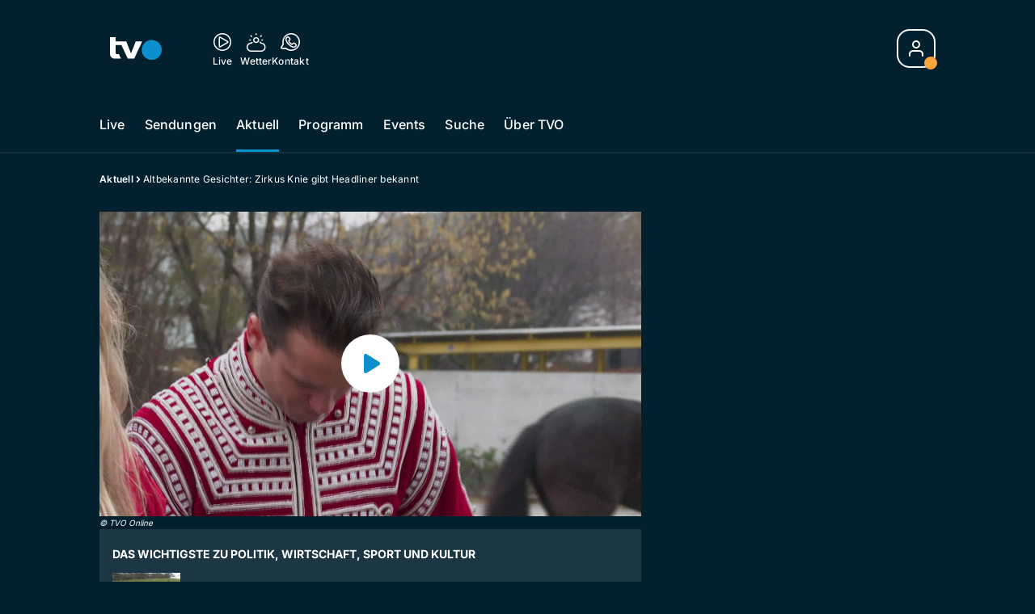

--- FILE ---
content_type: text/html; charset=utf-8
request_url: https://www.tvo-online.ch/aktuell/altbekannte-gesichter-zirkus-knie-gibt-headliner-bekannt-145478631
body_size: 54225
content:
<!DOCTYPE html>
    <html lang="de-ch" prefix="og: http://ogp.me/ns#">
      <head>
        <meta charset="utf-8">
        <meta name="viewport" content="width=device-width, initial-scale=1.0" />
        <script type="text/javascript">
          const _chameleonHasNativeCmp = (str) => {
              // expected format: chameleon, chameleon:native-cmp, chameleon:some_flag;native-cmp;other-flag, etc.
              const chameleonFlagsRegex = /chameleon(:(?<flags>[^\s\/]+))?/;
              const match = str.match(chameleonFlagsRegex);
              const flagsStr = (match && match.groups && match.groups.flags) || '';
              const flags = flagsStr.split(';');
              return flags.indexOf('native-cmp') >= 0;
          };

          if (navigator.userAgent.indexOf('chameleon') >= 0 && _chameleonHasNativeCmp(navigator.userAgent)) {
            window.cmp_noscreen = true;
          }
        </script>
        <script type="text/javascript" data-cmp-ab="1" src="https://cdn.consentmanager.net/delivery/autoblocking/b419ec23618fb.js" data-cmp-host="d.delivery.consentmanager.net" data-cmp-cdn="cdn.consentmanager.net" data-cmp-codesrc="1"></script>
        
        <script>
          window.__APOLLO_STATE__ = {"ROOT_QUERY":{"node({\"id\":\"NewsArticle:145478631\"})":{"type":"id","generated":false,"id":"NewsArticle:NewsArticle:145478631","typename":"NewsArticle"},"page":{"type":"id","generated":true,"id":"$ROOT_QUERY.page","typename":"Page"},"page({\"articleId\":\"145478631\",\"path\":\"\u002Faktuell\u002Faltbekannte-gesichter-zirkus-knie-gibt-headliner-bekannt-145478631\",\"ressort\":\"aktuell\"})":{"type":"id","generated":true,"id":"$ROOT_QUERY.page({\"articleId\":\"145478631\",\"path\":\"\u002Faktuell\u002Faltbekannte-gesichter-zirkus-knie-gibt-headliner-bekannt-145478631\",\"ressort\":\"aktuell\"})","typename":"Page"},"node({\"id\":\"NewsArticle:163101087\"})":{"type":"id","generated":false,"id":"LotteryArticle:LotteryArticle:163101087","typename":"LotteryArticle"},"node({\"id\":\"NewsArticle:163091637\"})":{"type":"id","generated":false,"id":"LotteryArticle:LotteryArticle:163091637","typename":"LotteryArticle"},"node({\"id\":\"HTMLSnippetAsset:161224382\"})":{"type":"id","generated":false,"id":"HTMLSnippetAsset:HTMLSnippetAsset:161224382","typename":"HTMLSnippetAsset"},"node({\"id\":\"HTMLSnippetAsset:163081773\"})":{"type":"id","generated":false,"id":"HTMLSnippetAsset:HTMLSnippetAsset:163081773","typename":"HTMLSnippetAsset"},"node({\"id\":\"NewsArticle:163109972\"})":{"type":"id","generated":false,"id":"NewsArticle:NewsArticle:163109972","typename":"NewsArticle"},"node({\"id\":\"NewsArticle:163125365\"})":{"type":"id","generated":false,"id":"NewsArticle:NewsArticle:163125365","typename":"NewsArticle"},"node({\"id\":\"NewsArticle:163116247\"})":{"type":"id","generated":false,"id":"NewsArticle:NewsArticle:163116247","typename":"NewsArticle"},"node({\"id\":\"NewsArticle:163125352\"})":{"type":"id","generated":false,"id":"NewsArticle:NewsArticle:163125352","typename":"NewsArticle"},"node({\"id\":\"NewsArticle:163116251\"})":{"type":"id","generated":false,"id":"NewsArticle:NewsArticle:163116251","typename":"NewsArticle"},"node({\"id\":\"NewsArticle:163125371\"})":{"type":"id","generated":false,"id":"NewsArticle:NewsArticle:163125371","typename":"NewsArticle"},"node({\"id\":\"NewsArticle:163125382\"})":{"type":"id","generated":false,"id":"NewsArticle:NewsArticle:163125382","typename":"NewsArticle"},"node({\"id\":\"NewsArticle:163116241\"})":{"type":"id","generated":false,"id":"NewsArticle:NewsArticle:163116241","typename":"NewsArticle"},"node({\"id\":\"NewsArticle:163115173\"})":{"type":"id","generated":false,"id":"NewsArticle:NewsArticle:163115173","typename":"NewsArticle"},"node({\"id\":\"NewsArticle:163125358\"})":{"type":"id","generated":false,"id":"NewsArticle:NewsArticle:163125358","typename":"NewsArticle"},"node({\"id\":\"NewsArticle:163125390\"})":{"type":"id","generated":false,"id":"NewsArticle:NewsArticle:163125390","typename":"NewsArticle"},"node({\"id\":\"NewsArticle:163114140\"})":{"type":"id","generated":false,"id":"NewsArticle:NewsArticle:163114140","typename":"NewsArticle"},"node({\"id\":\"NewsArticle:163125239\"})":{"type":"id","generated":false,"id":"NewsArticle:NewsArticle:163125239","typename":"NewsArticle"},"node({\"id\":\"NewsArticle:163108744\"})":{"type":"id","generated":false,"id":"NewsArticle:NewsArticle:163108744","typename":"NewsArticle"},"node({\"id\":\"NewsArticle:163124006\"})":{"type":"id","generated":false,"id":"NewsArticle:NewsArticle:163124006","typename":"NewsArticle"},"node({\"id\":\"NewsArticle:163108408\"})":{"type":"id","generated":false,"id":"NewsArticle:NewsArticle:163108408","typename":"NewsArticle"},"node({\"id\":\"NewsArticle:163122895\"})":{"type":"id","generated":false,"id":"NewsArticle:NewsArticle:163122895","typename":"NewsArticle"},"node({\"id\":\"NewsArticle:163108026\"})":{"type":"id","generated":false,"id":"NewsArticle:NewsArticle:163108026","typename":"NewsArticle"},"node({\"id\":\"NewsArticle:163115200\"})":{"type":"id","generated":false,"id":"NewsArticle:NewsArticle:163115200","typename":"NewsArticle"},"node({\"id\":\"NewsArticle:163107002\"})":{"type":"id","generated":false,"id":"NewsArticle:NewsArticle:163107002","typename":"NewsArticle"},"node({\"id\":\"HTMLSnippetAsset:161219246\"})":{"type":"id","generated":false,"id":"HTMLSnippetAsset:HTMLSnippetAsset:161219246","typename":"HTMLSnippetAsset"},"node({\"id\":\"NewsArticle:145478507\"})":{"type":"id","generated":false,"id":"NewsArticle:NewsArticle:145478507","typename":"NewsArticle"},"node({\"id\":\"NewsArticle:145478544\"})":{"type":"id","generated":false,"id":"NewsArticle:NewsArticle:145478544","typename":"NewsArticle"},"node({\"id\":\"NewsArticle:145478578\"})":{"type":"id","generated":false,"id":"NewsArticle:NewsArticle:145478578","typename":"NewsArticle"},"node({\"id\":\"NewsArticle:145478501\"})":{"type":"id","generated":false,"id":"NewsArticle:NewsArticle:145478501","typename":"NewsArticle"},"node({\"id\":\"NewsArticle:145478496\"})":{"type":"id","generated":false,"id":"NewsArticle:NewsArticle:145478496","typename":"NewsArticle"}},"Domain:Domain:tvo":{"id":"Domain:tvo","title":"TVO Online","prolitterisMemberId":null,"navigation":{"type":"json","json":{"items":[{"title":"Live","href":"\u002Flive","highlight":"^\u002Flive.*","quicklink":true},{"title":"Sendungen","href":"\u002Fsendungen","highlight":"^\u002Fsendungen.*","quicklink":true},{"title":"Aktuell","href":"\u002Faktuell","highlight":"^\u002Faktuell.*","quicklink":true},{"title":"Programm","href":"\u002Fprogramm","highlight":"^\u002Fprogramm.*"},{"title":"Events","href":"\u002Fevents","highlight":"^\u002Fevents.*"},{"title":"Suche","href":"\u002Fsuche","highlight":"^\u002Fsuche.*"},{"title":"Über TVO","href":"\u002Fueber-tvo","highlight":"^\u002Fueber-tvo.*"}]}},"footer":{"type":"json","json":{"address":{"header":"TVO AG","data":["Fürstenlandstrasse 122","9001 St. Gallen"]},"email":"redaktion@tvo-online.ch","links":[{"title":"Team","href":"\u002Fteam"},{"title":"Jobs","href":"https:\u002F\u002Fchmedia.ch\u002Fjobs\u002F"},{"title":"Werbemöglichkeiten","href":"https:\u002F\u002Fchmediawerbung.ch\u002Fde\u002Fmarken\u002Ftvo"},{"title":"Empfang","href":"\u002Fueber-uns\u002Fempfang-135895575"},{"href":"\u002Fueber-uns\u002Fkontakt-135895566","title":"Kontakt"}],"bottomLinks":[{"href":"\u002Fueber-uns\u002Fdatenschutz-135895569","title":"Datenschutz"},{"href":"\u002Fueber-uns\u002Fimpressum-135895572","title":"Impressum"},{"href":"\u002Fueber-uns\u002Fwettbewerbsrichtlinien-151945921","title":"Wettbewerbsrichtlinien"}]}},"adswizzSettings":{"type":"json","json":{}},"adfreeRessortIds":{"type":"json","json":["NewsRessort:151531610","NewsRessort:151345228","NewsRessort:153422992","NewsRessort:153421566"]},"urls":{"type":"id","generated":true,"id":"$Domain:Domain:tvo.urls","typename":"DomainURLs"},"seo":{"type":"id","generated":true,"id":"$Domain:Domain:tvo.seo","typename":"DomainSEO"},"analytics":{"type":"id","generated":true,"id":"$Domain:Domain:tvo.analytics","typename":"DomainAnalytics"},"iosAppId":null,"iosAffiliateCampaignToken":null,"iosAffiliateProviderToken":null,"contactUrl":"\u002Fueber-uns\u002Fkontakt-135895566","termsOfConditionsUrl":"\u002Fueber-uns\u002Fallgemeine-nutzungsbedingungen-153536150","privacyPolicyUrl":"\u002Fueber-uns\u002Fdatenschutz-135895569","rulesOfCompetitionUrl":"\u002Fueber-uns\u002Fwettbewerbsrichtlinien-151945921","facebook":{"type":"id","generated":true,"id":"$Domain:Domain:tvo.facebook","typename":"DomainFacebook"},"instagram":{"type":"id","generated":true,"id":"$Domain:Domain:tvo.instagram","typename":"DomainInstagram"},"whatsApp":{"type":"id","generated":true,"id":"$Domain:Domain:tvo.whatsApp","typename":"DomainWhatsApp"},"twitter":{"type":"id","generated":true,"id":"$Domain:Domain:tvo.twitter","typename":"DomainTwitter"},"tiktok":{"type":"id","generated":true,"id":"$Domain:Domain:tvo.tiktok","typename":"DomainTiktok"},"email":{"type":"id","generated":true,"id":"$Domain:Domain:tvo.email","typename":"DomainEmail"},"radio":{"type":"id","generated":true,"id":"$Domain:Domain:tvo.radio","typename":"DomainRadio"},"audienzz":{"type":"id","generated":true,"id":"$Domain:Domain:tvo.audienzz","typename":"DomainAudienzz"},"adPlaceholderSettings":{"type":"json","json":{}},"vast":{"type":"id","generated":true,"id":"$Domain:Domain:tvo.vast","typename":"DomainVast"},"kaltura":{"type":"id","generated":true,"id":"$Domain:Domain:tvo.kaltura","typename":"DomainKaltura"},"traffic":{"type":"id","generated":true,"id":"$Domain:Domain:tvo.traffic","typename":"DomainTraffic"},"oneSignal":{"type":"id","generated":true,"id":"$Domain:Domain:tvo.oneSignal","typename":"DomainOneSignal"},"consentManager":{"type":"id","generated":true,"id":"$Domain:Domain:tvo.consentManager","typename":"DomainConsentManager"},"disqus":{"type":"id","generated":true,"id":"$Domain:Domain:tvo.disqus","typename":"DomainDisqus"},"comscore":{"type":"id","generated":true,"id":"$Domain:Domain:tvo.comscore","typename":"DomainComScore"},"kameleoon":{"type":"id","generated":true,"id":"$Domain:Domain:tvo.kameleoon","typename":"DomainKameleoon"},"__typename":"Domain"},"$Domain:Domain:tvo.urls":{"domainName":"www.tvo-online.ch","__typename":"DomainURLs"},"$Domain:Domain:tvo.seo":{"title":"TVO Online","description":"Das Ostschweizer Fernsehen","keywords":"TVO, TV Ostschweiz, Ostschweiz, St. Gallen, Thurgau","__typename":"DomainSEO"},"$Domain:Domain:tvo.analytics":{"googleAnayticsId":"UA-51124750-27","gtmAccountId":"GTM-NNZDZL7","gtmAuth":"uymJfz4ifYluTr7vE-J9hg","gtmPreview":"env-2","__typename":"DomainAnalytics"},"$Domain:Domain:tvo.facebook":{"appId":null,"shareUrl":null,"__typename":"DomainFacebook"},"$Domain:Domain:tvo.instagram":{"shareUrl":null,"__typename":"DomainInstagram"},"$Domain:Domain:tvo.whatsApp":{"shareUrl":null,"__typename":"DomainWhatsApp"},"$Domain:Domain:tvo.twitter":{"account":null,"__typename":"DomainTwitter"},"$Domain:Domain:tvo.tiktok":{"account":null,"__typename":"DomainTiktok"},"$Domain:Domain:tvo.email":{"contact":"","__typename":"DomainEmail"},"$Domain:Domain:tvo.radio":{"videoLiveStreamUrl":"","__typename":"DomainRadio"},"$Domain:Domain:tvo.audienzz":{"scriptUrl":"https:\u002F\u002Fadnz.co\u002Fheader.js?adTagId=124","ProviderId":null,"__typename":"DomainAudienzz"},"$Domain:Domain:tvo.vast":{"preRollUrl":"https:\u002F\u002Fsecure.adnxs.com\u002Fptv?id=14703429&gdpr=1&gdpr_consent={{tcstring}}&referrer=tvo-online.ch&kw_position=instream,pre-roll","midRollUrl":"https:\u002F\u002Fsecure.adnxs.com\u002Fptv?id=18528167&gdpr=1&gdpr_consent={{tcstring}}&referrer=tvo-online.ch&kw_position=instream,mid-roll","midRollDelay":300,"postRollUrl":"https:\u002F\u002Fsecure.adnxs.com\u002Fptv?id=18528168&gdpr=1&gdpr_consent={{tcstring}}&referrer=tvo-online.ch&kw_position=instream,post-roll","__typename":"DomainVast"},"$Domain:Domain:tvo.kaltura":{"playerId":"47625163","__typename":"DomainKaltura"},"$Domain:Domain:tvo.traffic":{"hotline":null,"__typename":"DomainTraffic"},"$Domain:Domain:tvo.oneSignal":{"appId":"36d92dbc-9776-471f-a1bd-9cd598fbb459","__typename":"DomainOneSignal"},"$Domain:Domain:tvo.consentManager":{"codeId":"b419ec23618fb","enabledInMobileApps":null,"host":"d.delivery.consentmanager.net","__typename":"DomainConsentManager"},"$Domain:Domain:tvo.disqus":{"shortname":null,"__typename":"DomainDisqus"},"$Domain:Domain:tvo.comscore":{"publisherId":"28041010","channelId":"*:8173, web:0894","__typename":"DomainComScore"},"$Domain:Domain:tvo.kameleoon":{"siteCode":"","timeout":1000,"__typename":"DomainKameleoon"},"$ROOT_QUERY.page":{"domain":{"type":"id","generated":false,"id":"Domain:Domain:tvo","typename":"Domain"},"__typename":"Page"},"$ROOT_QUERY.page({\"articleId\":\"145478631\",\"path\":\"\u002Faktuell\u002Faltbekannte-gesichter-zirkus-knie-gibt-headliner-bekannt-145478631\",\"ressort\":\"aktuell\"})":{"name":"tvregional:tvo:newsarticle","pixelUrl":"\u002F__stats\u002Fcount\u002Farticle?id=145478631&kind=newsarticle&domain=tvo","context":{"type":"id","generated":false,"id":"NewsArticle:NewsArticle:145478631","typename":"NewsArticle"},"__typename":"Page","layout({\"prefix\":\"pwa\"})":{"type":"id","generated":true,"id":"$ROOT_QUERY.page({\"articleId\":\"145478631\",\"path\":\"\u002Faktuell\u002Faltbekannte-gesichter-zirkus-knie-gibt-headliner-bekannt-145478631\",\"ressort\":\"aktuell\"}).layout({\"prefix\":\"pwa\"})","typename":"PageLayout"}},"NewsArticle:NewsArticle:145478631":{"__typename":"NewsArticle","id":"NewsArticle:145478631","baseType":"NewsArticle","title":"Altbekannte Gesichter: Zirkus Knie gibt Headliner bekannt","lead":"Altbekannte Gesichter: Zirkus Knie gibt Headliner bekannt","text":"","contextLabel":"","labelType":"","keywords":{"type":"json","json":[]},"identifier":null,"features":{"type":"id","generated":true,"id":"$NewsArticle:NewsArticle:145478631.features","typename":"NewsArticleFeatures"},"mainRessort":{"type":"id","generated":true,"id":"$NewsArticle:NewsArticle:145478631.mainRessort","typename":"NewsRessort"},"ressorts":[{"type":"id","generated":false,"id":"NewsRessort:NewsRessort:136204431","typename":"NewsRessort"}],"freelancer":null,"authors":[],"source({\"blacklist\":true})":{"type":"id","generated":true,"id":"$NewsArticle:NewsArticle:145478631.source({\"blacklist\":true})","typename":"Source"},"source({\"blacklist\":false})":{"type":"id","generated":true,"id":"$NewsArticle:NewsArticle:145478631.source({\"blacklist\":false})","typename":"Source"},"urls":{"type":"id","generated":true,"id":"$NewsArticle:NewsArticle:145478631.urls","typename":"NewsArticleURLs"},"og":{"type":"id","generated":true,"id":"$NewsArticle:NewsArticle:145478631.og","typename":"NewsArticleOG"},"seo":{"type":"id","generated":true,"id":"$NewsArticle:NewsArticle:145478631.seo","typename":"NewsArticleSEO"},"dc":{"type":"id","generated":true,"id":"$NewsArticle:NewsArticle:145478631.dc","typename":"DublinCore"},"ogImage":{"type":"id","generated":true,"id":"$NewsArticle:NewsArticle:145478631.ogImage","typename":"RelatedVideo"},"mainAsset":{"type":"id","generated":true,"id":"$NewsArticle:NewsArticle:145478631.mainAsset","typename":"RelatedVideo"},"blocks":[],"sponsors({\"lookupOnRessortHeaders\":true})":[],"nextPlayableArticle({\"playType\":\"VIDEO\"})":null,"blocks({\"autoRecommendations\":\"top\"})":[],"tvMeta":{"type":"id","generated":true,"id":"$NewsArticle:NewsArticle:145478631.tvMeta","typename":"NewsArticleTvMeta"},"tvPlaylist":{"type":"id","generated":true,"id":"$NewsArticle:NewsArticle:145478631.tvPlaylist","typename":"NewsArticleTvPlaylist"},"displayDate({})":"2022-02-15T17:31:10+00:00","teaserImage":{"type":"id","generated":true,"id":"$NewsArticle:NewsArticle:145478631.teaserImage","typename":"RelatedVideo"}},"$NewsArticle:NewsArticle:145478631.features":{"hasRelationType({\"assetType\":\"IMAGE_GALLERY\",\"enrichmentType\":\"IMAGE_GALLERY\"})":false,"hasRelationType({\"assetType\":\"VIDEO\",\"enrichmentType\":\"VIDEO\"})":true,"isPlayable({\"playType\":\"VIDEO\"})":true,"__typename":"NewsArticleFeatures","isPlayable({\"playType\":\"AUDIO\"})":false},"$NewsArticle:NewsArticle:145478631.mainRessort":{"title":"Aktuell","urlpart":"aktuell","parent":null,"__typename":"NewsRessort","id":"NewsRessort:136204431"},"NewsRessort:NewsRessort:136204431":{"id":"NewsRessort:136204431","urlpart":"aktuell","title":"Aktuell","parent":null,"domains":[{"type":"id","generated":false,"id":"Domain:Domain:tvo","typename":"Domain"}],"__typename":"NewsRessort"},"$NewsArticle:NewsArticle:145478631.source({\"blacklist\":true})":{"title":"TVO Online","__typename":"Source"},"$NewsArticle:NewsArticle:145478631.source({\"blacklist\":false})":{"title":"TVO Online","__typename":"Source"},"$NewsArticle:NewsArticle:145478631.urls":{"absolute":"https:\u002F\u002Fwww.tvo-online.ch\u002Faktuell\u002Faltbekannte-gesichter-zirkus-knie-gibt-headliner-bekannt-145478631","relative":"\u002Faktuell\u002Faltbekannte-gesichter-zirkus-knie-gibt-headliner-bekannt-145478631","canonical":"https:\u002F\u002Fwww.tvo-online.ch\u002Faktuell\u002Faltbekannte-gesichter-zirkus-knie-gibt-headliner-bekannt-145478631","canonical({\"currentSkin\":true})":"https:\u002F\u002Fwww.tvo-online.ch\u002Faktuell\u002Faltbekannte-gesichter-zirkus-knie-gibt-headliner-bekannt-145478631","__typename":"NewsArticleURLs"},"$NewsArticle:NewsArticle:145478631.og":{"title":null,"__typename":"NewsArticleOG"},"$NewsArticle:NewsArticle:145478631.seo":{"title":"","description":"","index":true,"follow":true,"__typename":"NewsArticleSEO"},"$NewsArticle:NewsArticle:145478631.dc":{"created":"2022-02-15T17:31:10+00:00","modified":"2022-02-15T17:31:10+00:00","effective":"2022-02-15T17:31:10+00:00","__typename":"DublinCore"},"$NewsArticle:NewsArticle:145478631.ogImage.image":{"imageUrl({\"name\":\"n-large2x-16x9-far\"})":"https:\u002F\u002Fstatic.az-cdn.ch\u002F__ip\u002FDq86H2rwOWfPFSPV5ArHBCpDMrg\u002Fd249b3341819715683fe0f73bae3554f57e441db\u002Fn-large2x-16x9-far","__typename":"ImageOnAssetRelation"},"$NewsArticle:NewsArticle:145478631.ogImage":{"image":{"type":"id","generated":true,"id":"$NewsArticle:NewsArticle:145478631.ogImage.image","typename":"ImageOnAssetRelation"},"__typename":"RelatedVideo"},"$NewsArticle:NewsArticle:145478631.mainAsset":{"assetId":"Asset:145478628","title":"Altbekannte Gesichter: Zirkus Knie gibt Headliner bekannt","description":"Altbekannte Gesichter: Zirkus Knie gibt Headliner bekannt","image":{"type":"id","generated":true,"id":"$NewsArticle:NewsArticle:145478631.mainAsset.image","typename":"ImageOnAssetRelation"},"__typename":"RelatedVideo","video":{"type":"id","generated":true,"id":"$NewsArticle:NewsArticle:145478631.mainAsset.video","typename":"VideoOnRelation"},"asset":{"type":"id","generated":true,"id":"$NewsArticle:NewsArticle:145478631.mainAsset.asset","typename":"VideoAsset"}},"$NewsArticle:NewsArticle:145478631.mainAsset.image":{"imageUrl({\"name\":\"base-url\"})":"https:\u002F\u002Fstatic.az-cdn.ch\u002F__ip\u002FDq86H2rwOWfPFSPV5ArHBCpDMrg\u002Fd249b3341819715683fe0f73bae3554f57e441db\u002F","processParams":{"type":"id","generated":true,"id":"$NewsArticle:NewsArticle:145478631.mainAsset.image.processParams","typename":"ImageProcessParams"},"originalInfo":{"type":"id","generated":true,"id":"$NewsArticle:NewsArticle:145478631.mainAsset.image.originalInfo","typename":"ImageInfo"},"source({\"blacklist\":true})":{"type":"id","generated":true,"id":"$NewsArticle:NewsArticle:145478631.mainAsset.image.source({\"blacklist\":true})","typename":"Source"},"__typename":"ImageOnAssetRelation","imageUrl({\"name\":\"n-large2x-16x9-far\"})":"https:\u002F\u002Fstatic.az-cdn.ch\u002F__ip\u002FDq86H2rwOWfPFSPV5ArHBCpDMrg\u002Fd249b3341819715683fe0f73bae3554f57e441db\u002Fn-large2x-16x9-far","imageUrl({\"name\":\"n-large2x-1x1-far\"})":"https:\u002F\u002Fstatic.az-cdn.ch\u002F__ip\u002FDq86H2rwOWfPFSPV5ArHBCpDMrg\u002Fd249b3341819715683fe0f73bae3554f57e441db\u002Fn-large2x-1x1-far","imageUrl({\"name\":\"n-large2x-4x3-far\"})":"https:\u002F\u002Fstatic.az-cdn.ch\u002F__ip\u002FDq86H2rwOWfPFSPV5ArHBCpDMrg\u002Fd249b3341819715683fe0f73bae3554f57e441db\u002Fn-large2x-4x3-far"},"$NewsArticle:NewsArticle:145478631.mainAsset.image.processParams":{"cropWidth":null,"cropHeight":null,"__typename":"ImageProcessParams"},"$NewsArticle:NewsArticle:145478631.mainAsset.image.originalInfo":{"width":1920,"height":1080,"__typename":"ImageInfo"},"$NewsArticle:NewsArticle:145478631.mainAsset.image.source({\"blacklist\":true})":{"url":null,"title":null,"__typename":"Source"},"$NewsArticle:NewsArticle:145478631.mainAsset.video.kaltura":{"kalturaId":"1_bv0or5db","meta":{"type":"id","generated":true,"id":"$NewsArticle:NewsArticle:145478631.mainAsset.video.kaltura.meta","typename":"KalturaMeta"},"__typename":"KalturaData"},"$NewsArticle:NewsArticle:145478631.mainAsset.video.kaltura.meta":{"categories":{"type":"json","json":[]},"duration":192,"playbackContext":{"type":"id","generated":true,"id":"$NewsArticle:NewsArticle:145478631.mainAsset.video.kaltura.meta.playbackContext","typename":"KalturaPlaybackContext"},"tags":{"type":"json","json":[]},"__typename":"KalturaMeta"},"$NewsArticle:NewsArticle:145478631.mainAsset.video.kaltura.meta.playbackContext.sources.0":{"drm":[],"format":"mpegdash","url":"https:\u002F\u002Fcdnapisec.kaltura.com\u002Fp\u002F1719221\u002Fsp\u002F1719221\u002FplayManifest\u002FentryId\u002F1_bv0or5db\u002FflavorIds\u002F1_pkzr30h8,1_yfaza04o\u002FdeliveryProfileId\u002F10182\u002Fprotocol\u002Fhttps\u002Fformat\u002Fmpegdash\u002Fmanifest.mpd","__typename":"KalturaPlaybackSource"},"$NewsArticle:NewsArticle:145478631.mainAsset.video.kaltura.meta.playbackContext.sources.1":{"drm":[],"format":"mpegdash","url":"https:\u002F\u002Fcdnapisec.kaltura.com\u002Fp\u002F1719221\u002Fsp\u002F1719221\u002FplayManifest\u002FentryId\u002F1_bv0or5db\u002FflavorIds\u002F1_pkzr30h8,1_yfaza04o\u002FdeliveryProfileId\u002F12972\u002Fprotocol\u002Fhttps\u002Fformat\u002Fmpegdash\u002Fmanifest.mpd","__typename":"KalturaPlaybackSource"},"$NewsArticle:NewsArticle:145478631.mainAsset.video.kaltura.meta.playbackContext.sources.2":{"drm":[],"format":"mpegdash","url":"https:\u002F\u002Fcdnapisec.kaltura.com\u002Fp\u002F1719221\u002Fsp\u002F1719221\u002FplayManifest\u002FentryId\u002F1_bv0or5db\u002FflavorIds\u002F1_pkzr30h8,1_yfaza04o\u002FdeliveryProfileId\u002F9902\u002Fprotocol\u002Fhttps\u002Fformat\u002Fmpegdash\u002Fmanifest.mpd","__typename":"KalturaPlaybackSource"},"$NewsArticle:NewsArticle:145478631.mainAsset.video.kaltura.meta.playbackContext.sources.3":{"drm":[],"format":"mpegdash","url":"https:\u002F\u002Fcdnapisec.kaltura.com\u002Fp\u002F1719221\u002Fsp\u002F1719221\u002FplayManifest\u002FentryId\u002F1_bv0or5db\u002FflavorIds\u002F1_pkzr30h8,1_yfaza04o\u002FdeliveryProfileId\u002F6002\u002Fprotocol\u002Fhttps\u002Fformat\u002Fmpegdash\u002Fmanifest.mpd","__typename":"KalturaPlaybackSource"},"$NewsArticle:NewsArticle:145478631.mainAsset.video.kaltura.meta.playbackContext.sources.4":{"drm":[],"format":"applehttp","url":"https:\u002F\u002Fcdnapisec.kaltura.com\u002Fp\u002F1719221\u002Fsp\u002F1719221\u002FplayManifest\u002FentryId\u002F1_bv0or5db\u002FflavorIds\u002F1_pkzr30h8,1_yfaza04o\u002FdeliveryProfileId\u002F13942\u002Fprotocol\u002Fhttps\u002Fformat\u002Fapplehttp\u002Fa.m3u8","__typename":"KalturaPlaybackSource"},"$NewsArticle:NewsArticle:145478631.mainAsset.video.kaltura.meta.playbackContext.sources.5":{"drm":[],"format":"applehttp","url":"https:\u002F\u002Fcdnapisec.kaltura.com\u002Fp\u002F1719221\u002Fsp\u002F1719221\u002FplayManifest\u002FentryId\u002F1_bv0or5db\u002FflavorIds\u002F1_pkzr30h8,1_yfaza04o\u002FdeliveryProfileId\u002F8642\u002Fprotocol\u002Fhttps\u002Fformat\u002Fapplehttp\u002Fa.m3u8","__typename":"KalturaPlaybackSource"},"$NewsArticle:NewsArticle:145478631.mainAsset.video.kaltura.meta.playbackContext.sources.6":{"drm":[],"format":"url","url":"https:\u002F\u002Fcdnapisec.kaltura.com\u002Fp\u002F1719221\u002Fsp\u002F1719221\u002FplayManifest\u002FentryId\u002F1_bv0or5db\u002FflavorIds\u002F1_pkzr30h8,1_yfaza04o\u002FdeliveryProfileId\u002F5552\u002Fprotocol\u002Fhttps\u002Fformat\u002Furl\u002Fname\u002Fa.mp4","__typename":"KalturaPlaybackSource"},"$NewsArticle:NewsArticle:145478631.mainAsset.video.kaltura.meta.playbackContext.sources.7":{"drm":[],"format":"hdnetworkmanifest","url":"https:\u002F\u002Fcdnapisec.kaltura.com\u002Fp\u002F1719221\u002Fsp\u002F1719221\u002FplayManifest\u002FentryId\u002F1_bv0or5db\u002FflavorIds\u002F1_pkzr30h8,1_yfaza04o\u002FdeliveryProfileId\u002F5612\u002Fprotocol\u002Fhttps\u002Fformat\u002Fhdnetworkmanifest\u002Fmanifest.f4m","__typename":"KalturaPlaybackSource"},"$NewsArticle:NewsArticle:145478631.mainAsset.video.kaltura.meta.playbackContext":{"sources":[{"type":"id","generated":true,"id":"$NewsArticle:NewsArticle:145478631.mainAsset.video.kaltura.meta.playbackContext.sources.0","typename":"KalturaPlaybackSource"},{"type":"id","generated":true,"id":"$NewsArticle:NewsArticle:145478631.mainAsset.video.kaltura.meta.playbackContext.sources.1","typename":"KalturaPlaybackSource"},{"type":"id","generated":true,"id":"$NewsArticle:NewsArticle:145478631.mainAsset.video.kaltura.meta.playbackContext.sources.2","typename":"KalturaPlaybackSource"},{"type":"id","generated":true,"id":"$NewsArticle:NewsArticle:145478631.mainAsset.video.kaltura.meta.playbackContext.sources.3","typename":"KalturaPlaybackSource"},{"type":"id","generated":true,"id":"$NewsArticle:NewsArticle:145478631.mainAsset.video.kaltura.meta.playbackContext.sources.4","typename":"KalturaPlaybackSource"},{"type":"id","generated":true,"id":"$NewsArticle:NewsArticle:145478631.mainAsset.video.kaltura.meta.playbackContext.sources.5","typename":"KalturaPlaybackSource"},{"type":"id","generated":true,"id":"$NewsArticle:NewsArticle:145478631.mainAsset.video.kaltura.meta.playbackContext.sources.6","typename":"KalturaPlaybackSource"},{"type":"id","generated":true,"id":"$NewsArticle:NewsArticle:145478631.mainAsset.video.kaltura.meta.playbackContext.sources.7","typename":"KalturaPlaybackSource"}],"__typename":"KalturaPlaybackContext"},"$NewsArticle:NewsArticle:145478631.mainAsset.video":{"kaltura":{"type":"id","generated":true,"id":"$NewsArticle:NewsArticle:145478631.mainAsset.video.kaltura","typename":"KalturaData"},"source({\"blacklist\":true})":{"type":"id","generated":true,"id":"$NewsArticle:NewsArticle:145478631.mainAsset.video.source({\"blacklist\":true})","typename":"Source"},"__typename":"VideoOnRelation"},"$NewsArticle:NewsArticle:145478631.mainAsset.video.source({\"blacklist\":true})":{"title":"TVO Online","url":null,"__typename":"Source"},"$NewsArticle:NewsArticle:145478631.mainAsset.asset":{"keywords":{"type":"json","json":[]},"dc":{"type":"id","generated":true,"id":"$NewsArticle:NewsArticle:145478631.mainAsset.asset.dc","typename":"DublinCore"},"__typename":"VideoAsset"},"$NewsArticle:NewsArticle:145478631.mainAsset.asset.dc":{"created":"2022-02-15T17:31:10+00:00","__typename":"DublinCore"},"$ROOT_QUERY.page({\"articleId\":\"145478631\",\"path\":\"\u002Faktuell\u002Faltbekannte-gesichter-zirkus-knie-gibt-headliner-bekannt-145478631\",\"ressort\":\"aktuell\"}).layout({\"prefix\":\"pwa\"})":{"name":"2025-newsarticle","content":{"type":"json","json":{"content":[{"type":"ContentContainer","content":[{"type":"GridItem","xs":12,"content":[{"type":"Ad","id":"adnz_wideboard_1","class":"custom-ad-class","mediaQuery":"(min-width: 1440px) and (max-width: 3000px)"}]}]},{"type":"ArticleDetail","config":{"adBeforeParagraph":3,"adShouldFloat":false,"adBottomId":"adnz_wideboard_2"},"playlist":[{"type":"UpNext","content":[{"type":"GridItem","xs":12,"content":[{"type":"Slot","group":"playlist","teaser":"VideoTeaser","groupIndex":0,"slotItemType":"playlistmanager","contextId":"NewsArticle:145478496","contextType":"NewsArticle"}]},{"type":"GridItem","xs":12,"content":[{"type":"Slot","group":"playlist","teaser":"VideoTeaser","groupIndex":1,"slotItemType":"playlistmanager","contextId":"NewsArticle:145478507","contextType":"NewsArticle"}]},{"type":"GridItem","xs":12,"content":[{"type":"Slot","group":"playlist","teaser":"VideoTeaser","groupIndex":2,"slotItemType":"playlistmanager","contextId":"NewsArticle:145478501","contextType":"NewsArticle"}]},{"type":"GridItem","xs":12,"content":[{"type":"Slot","group":"playlist","teaser":"VideoTeaser","groupIndex":3,"slotItemType":"playlistmanager","contextId":"NewsArticle:145478578","contextType":"NewsArticle"}]},{"type":"GridItem","xs":12,"content":[{"type":"Slot","group":"playlist","teaser":"VideoTeaser","groupIndex":4,"slotItemType":"playlistmanager","contextId":"NewsArticle:145478544","contextType":"NewsArticle"}]},{"type":"GridItem","xs":12,"content":[{"type":"Slot","group":"playlist","teaser":"VideoTeaser","groupIndex":5,"slotItemType":"playlistmanager","contextId":"NewsArticle:145478631","contextType":"NewsArticle"}]},{"type":"GridItem","xs":12,"content":[{"type":"Slot","group":"playlist","teaser":"VideoTeaser","groupIndex":6,"slotItemType":"playlistmanager"}]},{"type":"GridItem","xs":12,"content":[{"type":"Slot","group":"playlist","teaser":"VideoTeaser","groupIndex":7,"slotItemType":"playlistmanager"}]},{"type":"GridItem","xs":12,"content":[{"type":"Slot","group":"playlist","teaser":"VideoTeaser","groupIndex":8,"slotItemType":"playlistmanager"}]},{"type":"GridItem","xs":12,"content":[{"type":"Slot","group":"playlist","teaser":"VideoTeaser","groupIndex":9,"slotItemType":"playlistmanager"}]},{"type":"GridItem","xs":12,"content":[{"type":"Slot","group":"playlist","teaser":"VideoTeaser","groupIndex":10}]},{"type":"GridItem","xs":12,"content":[{"type":"Slot","group":"playlist","teaser":"VideoTeaser","groupIndex":11}]},{"type":"GridItem","xs":12,"content":[{"type":"Slot","group":"playlist","teaser":"VideoTeaser","groupIndex":12}]},{"type":"GridItem","xs":12,"content":[{"type":"Slot","group":"playlist","teaser":"VideoTeaser","groupIndex":13}]},{"type":"GridItem","xs":12,"content":[{"type":"Slot","group":"playlist","teaser":"VideoTeaser","groupIndex":14}]},{"type":"GridItem","xs":12,"content":[{"type":"Slot","group":"playlist","teaser":"VideoTeaser","groupIndex":15}]},{"type":"GridItem","xs":12,"content":[{"type":"Slot","group":"playlist","teaser":"VideoTeaser","groupIndex":16}]},{"type":"GridItem","xs":12,"content":[{"type":"Slot","group":"playlist","teaser":"VideoTeaser","groupIndex":17}]},{"type":"GridItem","xs":12,"content":[{"type":"Slot","group":"playlist","teaser":"VideoTeaser","groupIndex":18}]},{"type":"GridItem","xs":12,"content":[{"type":"Slot","group":"playlist","teaser":"VideoTeaser","groupIndex":19}]}]},{"type":"GridItem","xs":12,"content":[{"type":"Ad","id":"adnz_halfpage_1"}]}],"afterBody":[{"type":"LinkedArticles","grid":{"xs":12,"sm":4},"header":{"title":"Alle Beiträge:","type":"h3","alignment":"left"}}]},{"type":"ContentContainer","content":[{"type":"GridItem","xs":12,"sm":12,"md":12,"content":{"type":"ShopPromo","kicker":"Punkte sammeln & gewinnen","title":"Aktuelle Wettbewerbe & Prämien","link":{"to":"\u002F#\u002Fhub\u002Fshop","label":"Jetzt mitmachen"},"content":[{"type":"Slider","content":[{"type":"Slot","group":"teaserSlider","variant":"small","groupIndex":0,"slotItemType":"newsmanager","newsmanager":{"name":"news_ressort_160268796","title":"OS : Hub-Shop"},"contextId":"NewsArticle:163101087","contextType":"NewsArticle"},{"type":"Slot","group":"teaserSlider","variant":"small","groupIndex":1,"slotItemType":"newsmanager","newsmanager":{"name":"news_ressort_160268796","title":"OS : Hub-Shop"},"contextId":"NewsArticle:163091637","contextType":"NewsArticle"},{"type":"Slot","group":"teaserSlider","variant":"small","groupIndex":2,"slotItemType":"newsmanager","newsmanager":{"name":"news_ressort_160268796","title":"OS : Hub-Shop"}},{"type":"Slot","group":"teaserSlider","variant":"small","groupIndex":3,"slotItemType":"newsmanager","newsmanager":{"name":"news_ressort_160268796","title":"OS : Hub-Shop"}},{"type":"Slot","group":"teaserSlider","variant":"small","groupIndex":4,"slotItemType":"newsmanager","newsmanager":{"name":"news_ressort_160268796","title":"OS : Hub-Shop"}},{"type":"Slot","group":"teaserSlider","variant":"small","groupIndex":5,"slotItemType":"newsmanager","newsmanager":{"name":"news_ressort_160268796","title":"OS : Hub-Shop"}},{"type":"Slot","group":"teaserSlider","variant":"small","groupIndex":6,"slotItemType":"newsmanager","newsmanager":{"name":"news_ressort_160268796","title":"OS : Hub-Shop"}},{"type":"Slot","group":"teaserSlider","variant":"small","groupIndex":7,"slotItemType":"newsmanager","newsmanager":{"name":"news_ressort_160268796","title":"OS : Hub-Shop"}},{"type":"Slot","group":"teaserSlider","variant":"small","groupIndex":8,"slotItemType":"newsmanager","newsmanager":{"name":"news_ressort_160268796","title":"OS : Hub-Shop"}},{"type":"Slot","group":"teaserSlider","variant":"small","groupIndex":9,"slotItemType":"newsmanager","newsmanager":{"name":"news_ressort_160268796","title":"OS : Hub-Shop"}},{"type":"Slot","group":"teaserSlider","variant":"small","groupIndex":10,"slotItemType":"newsmanager","newsmanager":{"name":"news_ressort_160268796","title":"OS : Hub-Shop"}},{"type":"Slot","group":"teaserSlider","variant":"small","groupIndex":11,"slotItemType":"newsmanager","newsmanager":{"name":"news_ressort_160268796","title":"OS : Hub-Shop"}},{"type":"Slot","group":"teaserSlider","variant":"small","groupIndex":12,"slotItemType":"newsmanager","newsmanager":{"name":"news_ressort_160268796","title":"OS : Hub-Shop"}},{"type":"Slot","group":"teaserSlider","variant":"small","groupIndex":13,"slotItemType":"newsmanager","newsmanager":{"name":"news_ressort_160268796","title":"OS : Hub-Shop"}},{"type":"Slot","group":"teaserSlider","variant":"small","groupIndex":14,"slotItemType":"newsmanager","newsmanager":{"name":"news_ressort_160268796","title":"OS : Hub-Shop"}},{"type":"Slot","group":"teaserSlider","variant":"small","groupIndex":15,"slotItemType":"newsmanager","newsmanager":{"name":"news_ressort_160268796","title":"OS : Hub-Shop"}},{"type":"Slot","group":"teaserSlider","variant":"small","groupIndex":16,"slotItemType":"newsmanager","newsmanager":{"name":"news_ressort_160268796","title":"OS : Hub-Shop"}},{"type":"Slot","group":"teaserSlider","variant":"small","groupIndex":17,"slotItemType":"newsmanager","newsmanager":{"name":"news_ressort_160268796","title":"OS : Hub-Shop"}},{"type":"Slot","group":"teaserSlider","variant":"small","groupIndex":18,"slotItemType":"newsmanager","newsmanager":{"name":"news_ressort_160268796","title":"OS : Hub-Shop"}}]}]}},{"type":"GridItem","xs":12,"content":[{"type":"HTML","html":"\u003Cstyle\u003E\n.up-next__title {margin-top: 8px;}\n@media screen and (max-width: 480px){\n  .light-border { background-color: inherit !important;}\n  div[class^=StyledCoinCounter] { bottom: 4px !important; right: 6px !important;}\n  div[class^=StyledPlayerPoints] { width:14px !important; height: 14px !important;}\n}\n\u003C\u002Fstyle\u003E\n"}]},{"type":"GridItem","xs":12,"content":{"type":"Slot","group":"stickySocialBar-widget","groupIndex":0,"slotItemType":"htmlsnippet","contextId":"HTMLSnippetAsset:161224382","contextType":"HTMLSnippetAsset"}},{"type":"GridItem","xs":12,"content":{"type":"Slot","group":"appDownloadWidget","groupIndex":0,"slotItemType":"htmlsnippet","contextId":"HTMLSnippetAsset:163081773","contextType":"HTMLSnippetAsset"}},{"type":"Spacer","spacing":40},{"type":"GridItem","xs":12,"sm":12,"md":12,"content":{"type":"TeaserRail","title":"Meistgesehen","className":"meistgesehen","highlight":true,"sliderContent":[{"type":"Slot","group":"am-meisten-gesehen","groupIndex":0,"slotItemType":"mostclicked","contextId":"NewsArticle:163109972","contextType":"NewsArticle"},{"type":"Slot","group":"am-meisten-gesehen","groupIndex":1,"slotItemType":"mostclicked","contextId":"NewsArticle:163125365","contextType":"NewsArticle"},{"type":"Slot","group":"am-meisten-gesehen","groupIndex":2,"slotItemType":"mostclicked","contextId":"NewsArticle:163116247","contextType":"NewsArticle"},{"type":"Slot","group":"am-meisten-gesehen","groupIndex":3,"slotItemType":"mostclicked","contextId":"NewsArticle:163125352","contextType":"NewsArticle"},{"type":"Slot","group":"am-meisten-gesehen","groupIndex":4,"slotItemType":"mostclicked","contextId":"NewsArticle:163116251","contextType":"NewsArticle"},{"type":"Slot","group":"am-meisten-gesehen","groupIndex":5,"slotItemType":"mostclicked","contextId":"NewsArticle:163125371","contextType":"NewsArticle"},{"type":"Slot","group":"am-meisten-gesehen","groupIndex":6,"slotItemType":"mostclicked","contextId":"NewsArticle:163125382","contextType":"NewsArticle"},{"type":"Slot","group":"am-meisten-gesehen","groupIndex":7,"slotItemType":"mostclicked","contextId":"NewsArticle:163116241","contextType":"NewsArticle"},{"type":"Slot","group":"am-meisten-gesehen","groupIndex":8,"slotItemType":"mostclicked","contextId":"NewsArticle:163125358","contextType":"NewsArticle"},{"type":"Slot","group":"am-meisten-gesehen","groupIndex":9,"slotItemType":"mostclicked","contextId":"NewsArticle:163125390","contextType":"NewsArticle"}]}},{"type":"Spacer","spacing":40},{"type":"GridItem","xs":12,"sm":12,"md":12,"content":{"type":"TeaserRail","title":"Weitere News","subtitle":"Videos aus der Region, der Schweiz und aller Welt","sliderContent":[{"type":"Slot","group":"videoUnitRailItem","groupIndex":0,"slotItemType":"newsmanager","newsmanager":{"name":"news_ressort_162714055","title":"tvo : News"},"contextId":"NewsArticle:163125239","contextType":"NewsArticle"},{"type":"Slot","group":"videoUnitRailItem","groupIndex":1,"slotItemType":"newsmanager","newsmanager":{"name":"news_ressort_162714055","title":"tvo : News"},"contextId":"NewsArticle:163124006","contextType":"NewsArticle"},{"type":"Slot","group":"videoUnitRailItem","groupIndex":2,"slotItemType":"newsmanager","newsmanager":{"name":"news_ressort_162714055","title":"tvo : News"},"contextId":"NewsArticle:163122895","contextType":"NewsArticle"},{"type":"Slot","group":"videoUnitRailItem","groupIndex":3,"slotItemType":"newsmanager","newsmanager":{"name":"news_ressort_162714055","title":"tvo : News"},"contextId":"NewsArticle:163115200","contextType":"NewsArticle"},{"type":"Slot","group":"videoUnitRailItem","groupIndex":4,"slotItemType":"newsmanager","newsmanager":{"name":"news_ressort_162714055","title":"tvo : News"},"contextId":"NewsArticle:163115173","contextType":"NewsArticle"},{"type":"Slot","group":"videoUnitRailItem","groupIndex":5,"slotItemType":"newsmanager","newsmanager":{"name":"news_ressort_162714055","title":"tvo : News"},"contextId":"NewsArticle:163114140","contextType":"NewsArticle"},{"type":"Slot","group":"videoUnitRailItem","groupIndex":6,"slotItemType":"newsmanager","newsmanager":{"name":"news_ressort_162714055","title":"tvo : News"},"contextId":"NewsArticle:163108744","contextType":"NewsArticle"},{"type":"Slot","group":"videoUnitRailItem","groupIndex":7,"slotItemType":"newsmanager","newsmanager":{"name":"news_ressort_162714055","title":"tvo : News"},"contextId":"NewsArticle:163108408","contextType":"NewsArticle"},{"type":"Slot","group":"videoUnitRailItem","groupIndex":8,"slotItemType":"newsmanager","newsmanager":{"name":"news_ressort_162714055","title":"tvo : News"},"contextId":"NewsArticle:163108026","contextType":"NewsArticle"},{"type":"Slot","group":"videoUnitRailItem","groupIndex":9,"slotItemType":"newsmanager","newsmanager":{"name":"news_ressort_162714055","title":"tvo : News"},"contextId":"NewsArticle:163107002","contextType":"NewsArticle"}]}},{"type":"GridItem","xs":12,"content":{"type":"Slot","group":"gamification-rebrush","groupIndex":0,"slotItemType":"htmlsnippet","contextId":"HTMLSnippetAsset:161219246","contextType":"HTMLSnippetAsset"}}]}]}},"__typename":"PageLayout"},"$NewsArticle:NewsArticle:145478631.tvMeta":{"importId":null,"seasonNr":null,"episodeNr":null,"__typename":"NewsArticleTvMeta"},"$NewsArticle:NewsArticle:145478631.tvPlaylist.parent":{"title":"Das Wichtigste zu Politik, Wirtschaft, Sport und Kultur","tvMeta":{"type":"id","generated":true,"id":"$NewsArticle:NewsArticle:145478631.tvPlaylist.parent.tvMeta","typename":"NewsArticleTvMeta"},"__typename":"SeriesNewsArticle","transmissions":{"type":"id","generated":true,"id":"$NewsArticle:NewsArticle:145478631.tvPlaylist.parent.transmissions","typename":"NewsArticleTransmissions"}},"$NewsArticle:NewsArticle:145478631.tvPlaylist.parent.tvMeta":{"importId":"00129980","seasonNr":"2022","episodeNr":"46","__typename":"NewsArticleTvMeta"},"$NewsArticle:NewsArticle:145478631.tvPlaylist.parent.transmissions.initial":{"startTime":"2022-02-15T17:00:00+00:00","domain":{"type":"id","generated":false,"id":"Domain:Domain:tvo","typename":"Domain"},"__typename":"TvTransmission"},"$NewsArticle:NewsArticle:145478631.tvPlaylist.parent.transmissions":{"initial":{"type":"id","generated":true,"id":"$NewsArticle:NewsArticle:145478631.tvPlaylist.parent.transmissions.initial","typename":"TvTransmission"},"upcoming({\"size\":3})":[],"relevant({\"sources\":[\"transmission.last:336\",\"transmission.initial\"]})":{"type":"id","generated":true,"id":"$NewsArticle:NewsArticle:145478631.tvPlaylist.parent.transmissions.relevant({\"sources\":[\"transmission.last:336\",\"transmission.initial\"]})","typename":"TvTransmission"},"hasTransmission":true,"__typename":"NewsArticleTransmissions"},"$NewsArticle:NewsArticle:145478631.tvPlaylist.parent.transmissions.relevant({\"sources\":[\"transmission.last:336\",\"transmission.initial\"]})":{"domain":{"type":"id","generated":false,"id":"Domain:Domain:tvo","typename":"Domain"},"__typename":"TvTransmission"},"$NewsArticle:NewsArticle:145478631.tvPlaylist":{"parent":{"type":"id","generated":true,"id":"$NewsArticle:NewsArticle:145478631.tvPlaylist.parent","typename":"SeriesNewsArticle"},"__typename":"NewsArticleTvPlaylist"},"LotteryArticle:LotteryArticle:163101087":{"__typename":"LotteryArticle","baseType":"NewsArticle","id":"LotteryArticle:163101087","contextLabel":"Eishalle Davos 7.3","labelType":"shop_product","title":"30 Jahre Art on Ice – Nothing beats live","lead":"Gewinne 2 Tickets für die grosse Jubiläumsshow!","urls":{"type":"id","generated":true,"id":"$LotteryArticle:LotteryArticle:163101087.urls","typename":"NewsArticleURLs"},"displayDate({})":"2026-01-15T11:00:00+00:00","features":{"type":"id","generated":true,"id":"$LotteryArticle:LotteryArticle:163101087.features","typename":"NewsArticleFeatures"},"nextPlayableArticle({\"playType\":\"VIDEO\"})":null,"mainAsset":{"type":"id","generated":true,"id":"$LotteryArticle:LotteryArticle:163101087.mainAsset","typename":"RelatedImage"},"mainRessort":{"type":"id","generated":true,"id":"$LotteryArticle:LotteryArticle:163101087.mainRessort","typename":"NewsRessort"},"teaserImage":{"type":"id","generated":true,"id":"$LotteryArticle:LotteryArticle:163101087.teaserImage","typename":"RelatedImage"}},"$LotteryArticle:LotteryArticle:163101087.urls":{"relative":"\u002F_hub_shop\u002F_hub_wettbewerbe\u002F30-jahre-art-on-ice-nothing-beats-live-163101087","__typename":"NewsArticleURLs"},"$LotteryArticle:LotteryArticle:163101087.features":{"isPlayable({\"playType\":\"VIDEO\"})":false,"isPlayable({\"playType\":\"AUDIO\"})":false,"__typename":"NewsArticleFeatures"},"$LotteryArticle:LotteryArticle:163101087.mainAsset":{"assetId":"Asset:163091602","title":"ArtonIce","__typename":"RelatedImage"},"$LotteryArticle:LotteryArticle:163101087.mainRessort":{"title":"Hub-Wettbewerbe","__typename":"NewsRessort"},"$LotteryArticle:LotteryArticle:163101087.teaserImage":{"assetId":"Asset:163091602","title":"ArtonIce","image":{"type":"id","generated":true,"id":"$LotteryArticle:LotteryArticle:163101087.teaserImage.image","typename":"ImageOnAssetRelation"},"__typename":"RelatedImage"},"$LotteryArticle:LotteryArticle:163101087.teaserImage.image":{"imageUrl({\"name\":\"base-url\"})":"https:\u002F\u002Fstatic.az-cdn.ch\u002F__ip\u002F6sVsvRfJcBh7m5_mkk7o94Zmw0c\u002F74b117af166f47bcd1c415b710ffa8c7ee70973f\u002Fremote.adjust.rotate=0&remote.size.w=1600&remote.size.h=900&local.crop.h=900&local.crop.w=1600&local.crop.x=0&local.crop.y=0&r=0,","imageUrl({\"name\":\"n-small-4x3\"})":"https:\u002F\u002Fstatic.az-cdn.ch\u002F__ip\u002F6sVsvRfJcBh7m5_mkk7o94Zmw0c\u002F74b117af166f47bcd1c415b710ffa8c7ee70973f\u002Fremote.adjust.rotate=0&remote.size.w=1600&remote.size.h=900&local.crop.h=900&local.crop.w=1600&local.crop.x=0&local.crop.y=0&r=0,n-small-4x3","imageUrl({\"name\":\"n-medium-16x9-far\"})":"https:\u002F\u002Fstatic.az-cdn.ch\u002F__ip\u002F6sVsvRfJcBh7m5_mkk7o94Zmw0c\u002F74b117af166f47bcd1c415b710ffa8c7ee70973f\u002Fremote.adjust.rotate=0&remote.size.w=1600&remote.size.h=900&local.crop.h=900&local.crop.w=1600&local.crop.x=0&local.crop.y=0&r=0,n-medium-16x9-far","source({\"blacklist\":true})":{"type":"id","generated":true,"id":"$LotteryArticle:LotteryArticle:163101087.teaserImage.image.source({\"blacklist\":true})","typename":"Source"},"__typename":"ImageOnAssetRelation"},"$LotteryArticle:LotteryArticle:163101087.teaserImage.image.source({\"blacklist\":true})":{"url":null,"title":"Radio 24","__typename":"Source"},"LotteryArticle:LotteryArticle:163091637":{"__typename":"LotteryArticle","baseType":"NewsArticle","id":"LotteryArticle:163091637","contextLabel":"Hallenstadion 27.2","labelType":"shop_product","title":"30 Jahre Art on Ice – Nothing beats live","lead":"Gewinne 2 Tickets für die grosse Jubiläumsshow!","urls":{"type":"id","generated":true,"id":"$LotteryArticle:LotteryArticle:163091637.urls","typename":"NewsArticleURLs"},"displayDate({})":"2026-01-15T11:00:00+00:00","features":{"type":"id","generated":true,"id":"$LotteryArticle:LotteryArticle:163091637.features","typename":"NewsArticleFeatures"},"nextPlayableArticle({\"playType\":\"VIDEO\"})":null,"mainAsset":{"type":"id","generated":true,"id":"$LotteryArticle:LotteryArticle:163091637.mainAsset","typename":"RelatedImage"},"mainRessort":{"type":"id","generated":true,"id":"$LotteryArticle:LotteryArticle:163091637.mainRessort","typename":"NewsRessort"},"teaserImage":{"type":"id","generated":true,"id":"$LotteryArticle:LotteryArticle:163091637.teaserImage","typename":"RelatedImage"}},"$LotteryArticle:LotteryArticle:163091637.urls":{"relative":"\u002F_hub_shop\u002F_hub_wettbewerbe\u002F30-jahre-art-on-ice-nothing-beats-live-163091637","__typename":"NewsArticleURLs"},"$LotteryArticle:LotteryArticle:163091637.features":{"isPlayable({\"playType\":\"VIDEO\"})":false,"isPlayable({\"playType\":\"AUDIO\"})":false,"__typename":"NewsArticleFeatures"},"$LotteryArticle:LotteryArticle:163091637.mainAsset":{"assetId":"Asset:163091602","title":"ArtonIce","__typename":"RelatedImage"},"$LotteryArticle:LotteryArticle:163091637.mainRessort":{"title":"Hub-Wettbewerbe","__typename":"NewsRessort"},"$LotteryArticle:LotteryArticle:163091637.teaserImage":{"assetId":"Asset:163091602","title":"ArtonIce","image":{"type":"id","generated":true,"id":"$LotteryArticle:LotteryArticle:163091637.teaserImage.image","typename":"ImageOnAssetRelation"},"__typename":"RelatedImage"},"$LotteryArticle:LotteryArticle:163091637.teaserImage.image":{"imageUrl({\"name\":\"base-url\"})":"https:\u002F\u002Fstatic.az-cdn.ch\u002F__ip\u002F6sVsvRfJcBh7m5_mkk7o94Zmw0c\u002F74b117af166f47bcd1c415b710ffa8c7ee70973f\u002Fremote.adjust.rotate=0&remote.size.w=1600&remote.size.h=900&local.crop.h=900&local.crop.w=1600&local.crop.x=0&local.crop.y=0&r=0,","imageUrl({\"name\":\"n-small-4x3\"})":"https:\u002F\u002Fstatic.az-cdn.ch\u002F__ip\u002F6sVsvRfJcBh7m5_mkk7o94Zmw0c\u002F74b117af166f47bcd1c415b710ffa8c7ee70973f\u002Fremote.adjust.rotate=0&remote.size.w=1600&remote.size.h=900&local.crop.h=900&local.crop.w=1600&local.crop.x=0&local.crop.y=0&r=0,n-small-4x3","imageUrl({\"name\":\"n-medium-16x9-far\"})":"https:\u002F\u002Fstatic.az-cdn.ch\u002F__ip\u002F6sVsvRfJcBh7m5_mkk7o94Zmw0c\u002F74b117af166f47bcd1c415b710ffa8c7ee70973f\u002Fremote.adjust.rotate=0&remote.size.w=1600&remote.size.h=900&local.crop.h=900&local.crop.w=1600&local.crop.x=0&local.crop.y=0&r=0,n-medium-16x9-far","source({\"blacklist\":true})":{"type":"id","generated":true,"id":"$LotteryArticle:LotteryArticle:163091637.teaserImage.image.source({\"blacklist\":true})","typename":"Source"},"__typename":"ImageOnAssetRelation"},"$LotteryArticle:LotteryArticle:163091637.teaserImage.image.source({\"blacklist\":true})":{"url":null,"title":"Radio 24","__typename":"Source"},"HTMLSnippetAsset:HTMLSnippetAsset:161224382":{"__typename":"HTMLSnippetAsset","baseType":"HTMLSnippetAsset","id":"HTMLSnippetAsset:161224382","title":"TVR: Sticky Social Bar für Mobile","html":"\u003Cstyle\u003E\n@media screen and (max-width: 576px){\n\n.social-bar {\n    position: fixed;\n    z-index: 10000;\n    bottom: 0;\n    width: 100% !important;\n    max-width: 100%;\n    left: 0;\n    padding: 15px 10px;\n    background: var(--body-background-color);\n    border-top: 2px solid rgba(255, 255, 255, 0.08);\n}\n\n.social-bar__content {\n\tjustify-content: space-evenly;\n  \talign-items: center;\n}\n\n.social-bar__link {\n\theight: 40px !important;\n    width: 40px !important;\n}\n  \n.share-info {\n    font-size: 12px;\n  }\n  \n  .article-detail__breadcrumbs {\n  margin: 0;\n  }\n  \n\n  \n  .social-bar__content \u003E .social-bar__link:nth-child(5) {\n  order: 6;\n  }\n  \n  .social-bar__content \u003E .social-bar__link:nth-child(6) {\n  order: 5;\n  }  \n\n}\n  \n@media screen and (min-width: 576px){\n  \n  .social-bar {\n    margin-bottom: 16px;\n    padding: 24px;\n    width: 100% !important;\n    background: var(--chm-grey-900);\n  }\n  \n  .share-info {\n    display: inline-block;\n    padding-right: 16px;\n    opacity: .6;\n  }\n  \n  .social-bar__content {\n  \talign-items: center;\n  \n}\n  \n  .article-detail__text p {\n  line-height: 1.75rem !important;\n  font-weight: 400 !important;\n  }\n  \n  .image-asset-stoerer__caption--main {\n    display:none;\n  }\n  \n\u003C\u002Fstyle\u003E\n\u003C!--\n\u003Cscript\u003E\n  const container = document.querySelector('.social-bar__content');\n  const alreadyExists = container && container.querySelector('.share-info')?.textContent.trim() === 'Jetzt teilen';\n\n  if (!alreadyExists) {\n    const span = document.createElement('span');\n    span.className = 'share-info';\n    span.textContent = 'Jetzt teilen';\n    container?.prepend(span);\n  }\n\u003C\u002Fscript\u003E\n--\u003E\n\n\u003Cscript\u003E\n(function () {\n  function ensureShareInfo() {\n    const container = document.querySelector('.social-bar__content');\n    if (!container) return;\n\n    let shareInfo = container.querySelector('.share-info');\n    if (!shareInfo) {\n      shareInfo = document.createElement('span');\n      shareInfo.className = 'share-info';\n      shareInfo.textContent = 'Jetzt teilen';\n      container.prepend(shareInfo);\n    }\n  }\n\n  ensureShareInfo();\n\n  const observer = new MutationObserver(() =\u003E {\n    ensureShareInfo();\n  });\n\n  observer.observe(document.body, { childList: true, subtree: true });\n})();\n\u003C\u002Fscript\u003E\n\n\n\u003Cscript\u003E\n\n(function () {\n  let attempts = 0;\n  const maxAttempts = 2;\n  const delay = 300;\n\n  function getCanonicalPath() {\n    const canonicalTag = document.querySelector('link[rel=\"canonical\"]');\n    if (!canonicalTag) return null;\n\n    try {\n      const url = new URL(canonicalTag.href || canonicalTag.getAttribute('href'), location.origin);\n      return url.pathname + url.search + url.hash;\n    } catch {\n      return null;\n    }\n  }\n\n  function hideDuplicateTeaserLinks() {\n    const canonicalPath = getCanonicalPath();\n    if (!canonicalPath) return;\n\n    document.querySelectorAll('.teaser-rail a.teaser__link').forEach(link =\u003E {\n      let href = link.getAttribute('href') || '';\n\n      try {\n        const linkUrl = new URL(href, location.origin);\n        const linkPath = linkUrl.pathname + linkUrl.search + linkUrl.hash;\n\n        if (canonicalPath === linkPath) {\n          link.style.display = 'none';\n          console.log('Ausgeblendeter Link (relativer Pfad stimmt überein):', href);\n        } else {\n          link.style.display = '';\n        }\n      } catch {\n      }\n    });\n  }\n\n  function tryHide() {\n    if (attempts \u003E= maxAttempts) return;\n    attempts++;\n    hideDuplicateTeaserLinks();\n    setTimeout(tryHide, delay);\n  }\n\n  setTimeout(tryHide, delay);\n\n  const observer = new MutationObserver(() =\u003E {\n    hideDuplicateTeaserLinks();\n  });\n  observer.observe(document.body, { childList: true, subtree: true });\n})();\n\n\n\u003C\u002Fscript\u003E"},"HTMLSnippetAsset:HTMLSnippetAsset:163081773":{"__typename":"HTMLSnippetAsset","baseType":"HTMLSnippetAsset","id":"HTMLSnippetAsset:163081773","title":"[TVR] App-Download-Widget 2026","html":"\u003Cscript\u003E\nwindow.APP_DOWNLOAD_CONFIG = Object.freeze({\n  \"telezueri\": { name: \"TeleZüri\", ios: { url: \"https:\u002F\u002Fapps.apple.com\u002Fapp\u002Fapple-store\u002Fid1245067515?pt=210971&ct=web_widget_button&mt=8\", rating: \"4.4\" }, android: { url: \"https:\u002F\u002Fplay.google.com\u002Fstore\u002Fapps\u002Fdetails?id=ch.azmedien.telezuri&referrer=utm_source%3Dwebsite%26utm_medium%3Dmobile_widget%26utm_campaign%3Dapp_download_widget\", rating: \"4.7\" }, qr: \"https:\u002F\u002Fs3.eu-central-1.amazonaws.com\u002Fchm-static.ch\u002Ftv\u002FRedirects+Appstore+und+QR+Codes\u002Fqr-telezueri-app-prod.svg\" },\n  \"telem1\": { name: \"Tele M1\", ios: { url: \"https:\u002F\u002Fapps.apple.com\u002Fapp\u002Fapple-store\u002Fid1373636784?pt=210971&ct=web_widget_button&mt=8\", rating: \"4.7\" }, android: { url: \"https:\u002F\u002Fplay.google.com\u002Fstore\u002Fapps\u002Fdetails?id=ch.azmedien.telem1&referrer=utm_source%3Dwebsite%26utm_medium%3Dmobile_widget%26utm_campaign%3Dapp_download_widget\", rating: \"4.5\" }, qr: \"https:\u002F\u002Fs3.eu-central-1.amazonaws.com\u002Fchm-static.ch\u002Ftv\u002FRedirects+Appstore+und+QR+Codes\u002Fqr-telem1-app-prod.svg\" },\n  \"telebaern\": { name: \"TeleBärn\", ios: { url: \"https:\u002F\u002Fapps.apple.com\u002Fapp\u002Fapple-store\u002Fid1374769951?pt=210971&ct=web_widget_button&mt=8\", rating: \"4.5\" }, android: { url: \"https:\u002F\u002Fplay.google.com\u002Fstore\u002Fapps\u002Fdetails?id=ch.azmedien.telebaern&referrer=utm_source%3Dwebsite%26utm_medium%3Dmobile_widget%26utm_campaign%3Dapp_download_widget\", rating: \"4.4\" }, qr: \"https:\u002F\u002Fs3.eu-central-1.amazonaws.com\u002Fchm-static.ch\u002Ftv\u002FRedirects+Appstore+und+QR+Codes\u002Fqr-telebaern-app-prod.svg\" },\n  \"tele1\": { name: \"Tele1\", ios: { url: \"https:\u002F\u002Fapps.apple.com\u002Fapp\u002Fapple-store\u002Fid300899374?pt=210971&ct=web_widget_button&mt=8\", rating: \"4.7\" }, android: { url: \"https:\u002F\u002Fplay.google.com\u002Fstore\u002Fapps\u002Fdetails?id=ch.RadioPilatus.Android&referrer=utm_source%3Dwebsite%26utm_medium%3Dmobile_widget%26utm_campaign%3Dapp_download_widget\", rating: \"4.7\" }, qr: \"https:\u002F\u002Fs3.eu-central-1.amazonaws.com\u002Fchm-static.ch\u002Ftv\u002FRedirects+Appstore+und+QR+Codes\u002Fqr-tele1-app-prod.svg\" },\n  \"tvo\": { name: \"TVO\", ios: { url: \"https:\u002F\u002Fapps.apple.com\u002Fapp\u002Fapple-store\u002Fid1035320925?pt=210971&ct=web_widget_qr&mt=8\", rating: \"4.4\" }, android: { url: \"https:\u002F\u002Fplay.google.com\u002Fstore\u002Fapps\u002Fdetails?id=ch.nzz.fm1&referrer=utm_source%3Dwebsite%26utm_medium%3Dmobile_widget%26utm_campaign%3Dapp_download_widget\", rating: \"3.6\" }, qr: \"https:\u002F\u002Fs3.eu-central-1.amazonaws.com\u002Fchm-static.ch\u002Ftv\u002FRedirects+Appstore+und+QR+Codes\u002Fqr-tvo-app-prod.svg\" }  \n});\n\u003C\u002Fscript\u003E\n\n\u003Csection class=\"app-download\" data-app-download hidden\u003E\n  \u003Cdiv class=\"app-download__qr\"\u003E\u003Cimg alt=\"QR\"\u003E\u003C\u002Fdiv\u003E\n  \u003Cdiv class=\"app-download__content\"\u003E\n    \u003Cdiv class=\"app-download__brand-header\" hidden\u003E\n      \u003Cdiv class=\"app-download__brand-logo-container\"\u003E\u003C\u002Fdiv\u003E\n      \u003Cspan class=\"app-download__brand-label\"\u003ETIPP\u003C\u002Fspan\u003E\n    \u003C\u002Fdiv\u003E\n    \u003Cp class=\"app-download__title\"\u003E\u003C\u002Fp\u003E\n    \u003Cdiv class=\"app-download__ratings\"\u003E\u003C\u002Fdiv\u003E\n  \u003C\u002Fdiv\u003E\n  \u003Ca class=\"app-download__btn app-download__btn--ios\"\u003E\u003Cspan\u003EZum App Store\u003C\u002Fspan\u003E \u003Csmall\u003E\u003C\u002Fsmall\u003E\u003C\u002Fa\u003E\n  \u003Ca class=\"app-download__btn app-download__btn--android\"\u003E\u003Cspan\u003EZum Play Store\u003C\u002Fspan\u003E \u003Csmall\u003E\u003C\u002Fsmall\u003E\u003C\u002Fa\u003E\n\u003C\u002Fsection\u003E\n\n\u003Cstyle\u003E\n  .app-download:not([hidden]) { display: flex; }\n  \n  .app-download {\n    margin: 24px -12px;\n    padding: 24px 16px;\n    background: var(--teaser-rail-highlight-background-color);\n    align-items: center;  \n    gap: 24px;  \n    flex-direction: column;  \n  }\n\n  .app-download__brand-header {\n    display: flex;\n    align-items: center;\n    gap: 12px;\n    margin-bottom: 16px;\n  }\n\n  .app-download__brand-logo-container {\n    height: 22px;\n    display: flex;\n    align-items: center;\n  }\n\n  .app-download__brand-logo-container svg {\n    height: 100%;\n    width: auto;\n    display: block;\n  }\n\n  .app-download__brand-label {\n    font-size: 12px;\n    font-weight: 600;\n    letter-spacing: 0.08em;\n    color: var(--brand-color);\n    line-height: 1;\n    text-transform: uppercase;\n  }\n  \n  .app-download__title {\n    font-size: 20px;\n    line-height: 1.5;\n    font-weight: 500;\n    letter-spacing: 0px;\n  }  \n\n  .app-download__btn {\n    display: flex;\n    justify-content: space-between;\n    align-items: center;\n    padding: 16px 32px;\n    color: var(--body-color);\n    text-decoration: none;\n    width: 100%;\n    border-radius: 100px;\n    background: var(--brand-color);\n    font-weight: 700;\n    font-size: 16px;\n    line-height: 100%;\n    flex-wrap: wrap;\n    gap: 4px;  \n  }\n\n  .app-download__btn small {\n    font-size: 13px;\n    opacity: 0.8;\n  }\n\n  .app-download__qr {\n    height: 120px;\n    display: none;\n  }\n\n  .app-download__qr img {\n    width: 120px;\n    height: 120px;\n    max-width: 120px;\n  }\n  \n  .app-download__ratings { \n    display: none; \n    font-size: 13px; \n    gap: 8px; \n    opacity: 0.6; \n    margin-top: 8px;  \n  }\n\n  @media screen and (min-width: 1025px) {\n    .app-download {\n      flex-direction: row;\n      margin: 24px auto;\n      padding: 24px;\n      border-radius: 12px;\n      gap: 24px;\n      max-width: 670px;  \n    }\n    \n    .app-download__content {\n      display: flex;\n      flex-direction: column;\n      justify-content: space-evenly;\n      height: 120px;\n      gap: 8px;\n    }\n    \n    .app-download__brand-header {\n      display: none !important;\n    }\n\n    .app-download__btn {\n      display: none;\n    }\n    \n    .app-download__qr {\n      display: flex;\n      flex-direction: column;\n      justify-content: flex-start;\n    }  \n    \n    .app-download__ratings {\n      display: flex;\n      flex-direction: row;\n      justify-content: flex-start;\n      gap: 24px;\n      margin: 0;\n    }\n    \n    @media (pointer: fine) {\n      .app-download__btn { display: none !important; }\n    }  \n  }  \n\u003C\u002Fstyle\u003E\n\n\u003Cscript\u003E\n(function () {\n  const getDomain = () =\u003E {\n    const state = window.__APOLLO_STATE__ || {};\n    const key = Object.keys(state).find(k =\u003E k.startsWith(\"Domain:Domain:\"));\n    return key ? key.split(\"Domain:Domain:\")[1] : null;\n  };\n\n  function init(root) {\n    if (root.dataset.initialized) return;\n    \n    const domain = getDomain();\n    const cfg = window.APP_DOWNLOAD_CONFIG?.[domain];\n    if (!cfg || navigator.userAgent.toLowerCase().includes(\"chameleon\")) return;\n\n    const hideRatings = domain === \"tvo\";\n    const ua = navigator.userAgent.toLowerCase();\n    const isIPad = \u002Fipad\u002F.test(ua) || (navigator.platform === 'MacIntel' && navigator.maxTouchPoints \u003E 1);\n    const isIPhone = \u002Fiphone|ipod\u002F.test(ua);\n    const isAndroid = \u002Fandroid\u002F.test(ua);\n\n    const title = root.querySelector(\".app-download__title\");\n    const ratings = root.querySelector(\".app-download__ratings\");\n    const qr = root.querySelector(\".app-download__qr\");\n    const iosBtn = root.querySelector(\".app-download__btn--ios\");\n    const androidBtn = root.querySelector(\".app-download__btn--android\");\n    \n    const brandHeader = root.querySelector(\".app-download__brand-header\");\n    const brandLogoContainer = root.querySelector(\".app-download__brand-logo-container\");\n\n    [iosBtn, androidBtn, qr, ratings, brandHeader].forEach(el =\u003E el.style.display = \"none\");\n    while (ratings.firstChild) ratings.removeChild(ratings.firstChild);\n    while (brandLogoContainer.firstChild) brandLogoContainer.removeChild(brandLogoContainer.firstChild);\n\n    const sourceLogo = document.querySelector('a[aria-label=\"zur Startseite\"] svg.icon__element');\n    if (sourceLogo) {\n        const clonedLogo = sourceLogo.cloneNode(true);\n        clonedLogo.removeAttribute('id'); \u002F\u002F ID entfernen für Validität\n        brandLogoContainer.appendChild(clonedLogo);\n        brandHeader.style.display = \"flex\";\n        brandHeader.hidden = false;\n    }\n\n    title.textContent = `Sie wollen keine ${cfg.name}-Highlights verpassen? Jetzt\\u00A0unsere App herunterladen.`;\n\n    const addRatings = () =\u003E {\n      if (hideRatings) return;\n      ratings.style.display = \"flex\";\n      [{ l: \"iOS\", v: cfg.ios.rating }, { l: \"Android\", v: cfg.android.rating }].forEach(item =\u003E {\n        const span = document.createElement(\"span\");\n        span.textContent = `${item.l}: ★ ${item.v} von 5`; \n        ratings.appendChild(span);\n      });\n    };\n\n    const setBtnRating = (btn, rating) =\u003E {\n        const small = btn.querySelector(\"small\");\n        small.textContent = hideRatings ? \"\" : `★ ${rating} von 5`;\n    };\n\n    if (isIPad) {\n      title.textContent = `Sie wollen keine ${cfg.name}-Highlights verpassen? Jetzt\\u00A0QR-Code scannen und App herunterladen.`;                \n      iosBtn.href = cfg.ios.url;\n      setBtnRating(iosBtn, cfg.ios.rating);\n      iosBtn.style.display = \"flex\";\n      qr.querySelector(\"img\").src = cfg.qr;\n      qr.style.display = \"block\";\n      addRatings();\n    } \n    else if (isIPhone) {\n      iosBtn.href = cfg.ios.url;\n      setBtnRating(iosBtn, cfg.ios.rating);\n      iosBtn.style.display = \"flex\";\n    } \n    else if (isAndroid) {\n      androidBtn.href = cfg.android.url;\n      setBtnRating(androidBtn, cfg.android.rating);\n      androidBtn.style.display = \"flex\";\n    } \n    else {\n      title.textContent = `Sie wollen keine ${cfg.name}-Highlights verpassen? Jetzt\\u00A0QR-Code scannen und App herunterladen.`;                \n      qr.querySelector(\"img\").src = cfg.qr;\n      qr.style.display = \"block\";\n      addRatings();\n    }\n\n    root.dataset.initialized = \"true\";\n    root.hidden = false;\n  }\n\n  const scan = () =\u003E document.querySelectorAll(\"[data-app-download]\").forEach(init);\n  const observer = new MutationObserver(scan);\n  observer.observe(document.body, { childList: true, subtree: true });\n  scan();\n})();\n\u003C\u002Fscript\u003E"},"NewsArticle:NewsArticle:163109972":{"__typename":"NewsArticle","baseType":"NewsArticle","id":"NewsArticle:163109972","contextLabel":null,"labelType":null,"title":"Der Fitnesswettkampf Hyrox in St. Gallen begeistert 9000 Teilnehmende","lead":"Beim Fitnesswettkampf Hyrox müssen die Teilnehmenden acht Disziplinen bewältigen. Um den Sport ist ein regelrechter Hype entbrannt, der unzählige Athletinnen und Athleten nach St. Gallen in die Olma-Halle lockt.","urls":{"type":"id","generated":true,"id":"$NewsArticle:NewsArticle:163109972.urls","typename":"NewsArticleURLs"},"displayDate({})":"2026-01-17T17:12:18+00:00","features":{"type":"id","generated":true,"id":"$NewsArticle:NewsArticle:163109972.features","typename":"NewsArticleFeatures"},"nextPlayableArticle({\"playType\":\"VIDEO\"})":null,"mainAsset":{"type":"id","generated":true,"id":"$NewsArticle:NewsArticle:163109972.mainAsset","typename":"RelatedVideo"},"mainRessort":{"type":"id","generated":true,"id":"$NewsArticle:NewsArticle:163109972.mainRessort","typename":"NewsRessort"},"teaserImage":{"type":"id","generated":true,"id":"$NewsArticle:NewsArticle:163109972.teaserImage","typename":"RelatedVideo"}},"$NewsArticle:NewsArticle:163109972.urls":{"relative":"\u002Faktuell\u002Fder-fitnesswettkampf-hyrox-in-st-gallen-begeistert-9000-teilnehmende-163109972","__typename":"NewsArticleURLs"},"$NewsArticle:NewsArticle:163109972.features":{"isPlayable({\"playType\":\"VIDEO\"})":true,"isPlayable({\"playType\":\"AUDIO\"})":false,"__typename":"NewsArticleFeatures"},"$NewsArticle:NewsArticle:163109972.mainAsset":{"assetId":"Asset:163109970","title":"Der Fitnesswettkampf Hyrox in St. Gallen begeistert 9000 Teilnehmende","video":{"type":"id","generated":true,"id":"$NewsArticle:NewsArticle:163109972.mainAsset.video","typename":"VideoOnRelation"},"__typename":"RelatedVideo"},"$NewsArticle:NewsArticle:163109972.mainAsset.video.kaltura":{"kalturaId":"1_1opvpo61","meta":{"type":"id","generated":true,"id":"$NewsArticle:NewsArticle:163109972.mainAsset.video.kaltura.meta","typename":"KalturaMeta"},"__typename":"KalturaData"},"$NewsArticle:NewsArticle:163109972.mainAsset.video.kaltura.meta":{"duration":188,"tags":{"type":"json","json":[]},"__typename":"KalturaMeta"},"$NewsArticle:NewsArticle:163109972.mainAsset.video":{"kaltura":{"type":"id","generated":true,"id":"$NewsArticle:NewsArticle:163109972.mainAsset.video.kaltura","typename":"KalturaData"},"__typename":"VideoOnRelation"},"$NewsArticle:NewsArticle:163109972.mainRessort":{"title":"Aktuell","__typename":"NewsRessort"},"$NewsArticle:NewsArticle:163109972.teaserImage":{"assetId":"Asset:163109970","title":"Der Fitnesswettkampf Hyrox in St. Gallen begeistert 9000 Teilnehmende","image":{"type":"id","generated":true,"id":"$NewsArticle:NewsArticle:163109972.teaserImage.image","typename":"ImageOnAssetRelation"},"__typename":"RelatedVideo"},"$NewsArticle:NewsArticle:163109972.teaserImage.image":{"imageUrl({\"name\":\"base-url\"})":"https:\u002F\u002Fstatic.az-cdn.ch\u002F__ip\u002Fy69OvlE8fXt1cOJBtoerNgmmKyQ\u002Fc90adef2d69e0cc5bf18df53234b39cbd52752f2\u002F","imageUrl({\"name\":\"n-small-4x3\"})":"https:\u002F\u002Fstatic.az-cdn.ch\u002F__ip\u002Fy69OvlE8fXt1cOJBtoerNgmmKyQ\u002Fc90adef2d69e0cc5bf18df53234b39cbd52752f2\u002Fn-small-4x3","imageUrl({\"name\":\"n-medium-16x9-far\"})":"https:\u002F\u002Fstatic.az-cdn.ch\u002F__ip\u002Fy69OvlE8fXt1cOJBtoerNgmmKyQ\u002Fc90adef2d69e0cc5bf18df53234b39cbd52752f2\u002Fn-medium-16x9-far","source({\"blacklist\":true})":{"type":"id","generated":true,"id":"$NewsArticle:NewsArticle:163109972.teaserImage.image.source({\"blacklist\":true})","typename":"Source"},"__typename":"ImageOnAssetRelation"},"$NewsArticle:NewsArticle:163109972.teaserImage.image.source({\"blacklist\":true})":{"url":null,"title":null,"__typename":"Source"},"NewsArticle:NewsArticle:163125365":{"__typename":"NewsArticle","baseType":"NewsArticle","id":"NewsArticle:163125365","contextLabel":null,"labelType":null,"title":"«TOKI»: Abtwiler IT-Boss gründet Spielcafé","lead":"Roger Dudler erfüllt sich mit dem Spielcafé in Abtwil einen Bubentraum. Der Selfmade-Millionär hat sich mit einem IT-Unternehmen einen Namen gemacht – und verfolgt nun in der Ostschweiz auch etwas andere Pläne. Ziel des «TOKI» ist es, Menschen bei einer gemütlichen Tasse Kaffee zu treffen und dabei in die Welt der Brettspiele einzutauchen.","urls":{"type":"id","generated":true,"id":"$NewsArticle:NewsArticle:163125365.urls","typename":"NewsArticleURLs"},"displayDate({})":"2026-01-19T17:24:33+00:00","features":{"type":"id","generated":true,"id":"$NewsArticle:NewsArticle:163125365.features","typename":"NewsArticleFeatures"},"nextPlayableArticle({\"playType\":\"VIDEO\"})":null,"mainAsset":{"type":"id","generated":true,"id":"$NewsArticle:NewsArticle:163125365.mainAsset","typename":"RelatedVideo"},"mainRessort":{"type":"id","generated":true,"id":"$NewsArticle:NewsArticle:163125365.mainRessort","typename":"NewsRessort"},"teaserImage":{"type":"id","generated":true,"id":"$NewsArticle:NewsArticle:163125365.teaserImage","typename":"RelatedVideo"}},"$NewsArticle:NewsArticle:163125365.urls":{"relative":"\u002Faktuell\u002Ftoki-abtwiler-it-boss-gruendet-spielcaf-163125365","__typename":"NewsArticleURLs"},"$NewsArticle:NewsArticle:163125365.features":{"isPlayable({\"playType\":\"VIDEO\"})":true,"isPlayable({\"playType\":\"AUDIO\"})":false,"__typename":"NewsArticleFeatures"},"$NewsArticle:NewsArticle:163125365.mainAsset":{"assetId":"Asset:163125363","title":"«TOKI»: Abtwiler IT-Boss gründet Spielcafé","video":{"type":"id","generated":true,"id":"$NewsArticle:NewsArticle:163125365.mainAsset.video","typename":"VideoOnRelation"},"__typename":"RelatedVideo"},"$NewsArticle:NewsArticle:163125365.mainAsset.video.kaltura":{"kalturaId":"1_gsjs2na8","meta":{"type":"id","generated":true,"id":"$NewsArticle:NewsArticle:163125365.mainAsset.video.kaltura.meta","typename":"KalturaMeta"},"__typename":"KalturaData"},"$NewsArticle:NewsArticle:163125365.mainAsset.video.kaltura.meta":{"duration":177,"tags":{"type":"json","json":[]},"__typename":"KalturaMeta"},"$NewsArticle:NewsArticle:163125365.mainAsset.video":{"kaltura":{"type":"id","generated":true,"id":"$NewsArticle:NewsArticle:163125365.mainAsset.video.kaltura","typename":"KalturaData"},"__typename":"VideoOnRelation"},"$NewsArticle:NewsArticle:163125365.mainRessort":{"title":"Aktuell","__typename":"NewsRessort"},"$NewsArticle:NewsArticle:163125365.teaserImage":{"assetId":"Asset:163125363","title":"«TOKI»: Abtwiler IT-Boss gründet Spielcafé","image":{"type":"id","generated":true,"id":"$NewsArticle:NewsArticle:163125365.teaserImage.image","typename":"ImageOnAssetRelation"},"__typename":"RelatedVideo"},"$NewsArticle:NewsArticle:163125365.teaserImage.image":{"imageUrl({\"name\":\"base-url\"})":"https:\u002F\u002Fstatic.az-cdn.ch\u002F__ip\u002FnoNXIO-SDuk8sg2l7CfjRwhekfw\u002F2d926a563e22a542f70c432252fd01e047fa772d\u002F","imageUrl({\"name\":\"n-small-4x3\"})":"https:\u002F\u002Fstatic.az-cdn.ch\u002F__ip\u002FnoNXIO-SDuk8sg2l7CfjRwhekfw\u002F2d926a563e22a542f70c432252fd01e047fa772d\u002Fn-small-4x3","imageUrl({\"name\":\"n-medium-16x9-far\"})":"https:\u002F\u002Fstatic.az-cdn.ch\u002F__ip\u002FnoNXIO-SDuk8sg2l7CfjRwhekfw\u002F2d926a563e22a542f70c432252fd01e047fa772d\u002Fn-medium-16x9-far","source({\"blacklist\":true})":{"type":"id","generated":true,"id":"$NewsArticle:NewsArticle:163125365.teaserImage.image.source({\"blacklist\":true})","typename":"Source"},"__typename":"ImageOnAssetRelation"},"$NewsArticle:NewsArticle:163125365.teaserImage.image.source({\"blacklist\":true})":{"url":null,"title":null,"__typename":"Source"},"NewsArticle:NewsArticle:163116247":{"__typename":"NewsArticle","baseType":"NewsArticle","id":"NewsArticle:163116247","contextLabel":null,"labelType":null,"title":"Zwischen Versorgung und Druck: Regionaler Bauerntag Ostschweiz","lead":"Bäuerinnen und Bauern gelten als Versorger. Aber wie gut sind sie selbst versorgt? Diese Frage steht am regionalen Bauerntag in Egnach im Zentrum. Landwirte aus der ganzen Ostschweiz diskutieren über Herausforderungen und die Rolle der Landwirtschaft in der Gesellschaft.","urls":{"type":"id","generated":true,"id":"$NewsArticle:NewsArticle:163116247.urls","typename":"NewsArticleURLs"},"displayDate({})":"2026-01-18T16:59:14+00:00","features":{"type":"id","generated":true,"id":"$NewsArticle:NewsArticle:163116247.features","typename":"NewsArticleFeatures"},"nextPlayableArticle({\"playType\":\"VIDEO\"})":null,"mainAsset":{"type":"id","generated":true,"id":"$NewsArticle:NewsArticle:163116247.mainAsset","typename":"RelatedVideo"},"mainRessort":{"type":"id","generated":true,"id":"$NewsArticle:NewsArticle:163116247.mainRessort","typename":"NewsRessort"},"teaserImage":{"type":"id","generated":true,"id":"$NewsArticle:NewsArticle:163116247.teaserImage","typename":"RelatedVideo"}},"$NewsArticle:NewsArticle:163116247.urls":{"relative":"\u002Faktuell\u002Fzwischen-versorgung-und-druck-regionaler-bauerntag-ostschweiz-163116247","__typename":"NewsArticleURLs"},"$NewsArticle:NewsArticle:163116247.features":{"isPlayable({\"playType\":\"VIDEO\"})":true,"isPlayable({\"playType\":\"AUDIO\"})":false,"__typename":"NewsArticleFeatures"},"$NewsArticle:NewsArticle:163116247.mainAsset":{"assetId":"Asset:163116245","title":"Zwischen Versorgung und Druck: Regionaler Bauerntag Ostschweiz","video":{"type":"id","generated":true,"id":"$NewsArticle:NewsArticle:163116247.mainAsset.video","typename":"VideoOnRelation"},"__typename":"RelatedVideo"},"$NewsArticle:NewsArticle:163116247.mainAsset.video.kaltura":{"kalturaId":"1_llyw0hgf","meta":{"type":"id","generated":true,"id":"$NewsArticle:NewsArticle:163116247.mainAsset.video.kaltura.meta","typename":"KalturaMeta"},"__typename":"KalturaData"},"$NewsArticle:NewsArticle:163116247.mainAsset.video.kaltura.meta":{"duration":147,"tags":{"type":"json","json":[]},"__typename":"KalturaMeta"},"$NewsArticle:NewsArticle:163116247.mainAsset.video":{"kaltura":{"type":"id","generated":true,"id":"$NewsArticle:NewsArticle:163116247.mainAsset.video.kaltura","typename":"KalturaData"},"__typename":"VideoOnRelation"},"$NewsArticle:NewsArticle:163116247.mainRessort":{"title":"Aktuell","__typename":"NewsRessort"},"$NewsArticle:NewsArticle:163116247.teaserImage":{"assetId":"Asset:163116245","title":"Zwischen Versorgung und Druck: Regionaler Bauerntag Ostschweiz","image":{"type":"id","generated":true,"id":"$NewsArticle:NewsArticle:163116247.teaserImage.image","typename":"ImageOnAssetRelation"},"__typename":"RelatedVideo"},"$NewsArticle:NewsArticle:163116247.teaserImage.image":{"imageUrl({\"name\":\"base-url\"})":"https:\u002F\u002Fstatic.az-cdn.ch\u002F__ip\u002FILOjhFjpJd3Um4TizT4qqRYAOnY\u002F088dc4fcbc1db6b9728239a10c6eef3bfe38d8c6\u002F","imageUrl({\"name\":\"n-small-4x3\"})":"https:\u002F\u002Fstatic.az-cdn.ch\u002F__ip\u002FILOjhFjpJd3Um4TizT4qqRYAOnY\u002F088dc4fcbc1db6b9728239a10c6eef3bfe38d8c6\u002Fn-small-4x3","imageUrl({\"name\":\"n-medium-16x9-far\"})":"https:\u002F\u002Fstatic.az-cdn.ch\u002F__ip\u002FILOjhFjpJd3Um4TizT4qqRYAOnY\u002F088dc4fcbc1db6b9728239a10c6eef3bfe38d8c6\u002Fn-medium-16x9-far","source({\"blacklist\":true})":{"type":"id","generated":true,"id":"$NewsArticle:NewsArticle:163116247.teaserImage.image.source({\"blacklist\":true})","typename":"Source"},"__typename":"ImageOnAssetRelation"},"$NewsArticle:NewsArticle:163116247.teaserImage.image.source({\"blacklist\":true})":{"url":null,"title":null,"__typename":"Source"},"NewsArticle:NewsArticle:163125352":{"__typename":"NewsArticle","baseType":"NewsArticle","id":"NewsArticle:163125352","contextLabel":null,"labelType":null,"title":"Individualbesteuerung: Steuerämter drohen in Arbeit zu versinken","lead":"Falls sich die Mehrheit des Schweizer Stimmvolks für ein «Ja» an der Urne im März und damit für eine Individualbesteuerung entscheidet, landen zehntausende zusätzliche Steuererklärungen auf den Arbeitstischen der Beamten. Dies, weil verheiratete Paare in Zukunft einzeln statt wie bis anhin gemeinsam Steuern bezahlen müssten.","urls":{"type":"id","generated":true,"id":"$NewsArticle:NewsArticle:163125352.urls","typename":"NewsArticleURLs"},"displayDate({})":"2026-01-19T17:24:33+00:00","features":{"type":"id","generated":true,"id":"$NewsArticle:NewsArticle:163125352.features","typename":"NewsArticleFeatures"},"nextPlayableArticle({\"playType\":\"VIDEO\"})":null,"mainAsset":{"type":"id","generated":true,"id":"$NewsArticle:NewsArticle:163125352.mainAsset","typename":"RelatedVideo"},"mainRessort":{"type":"id","generated":true,"id":"$NewsArticle:NewsArticle:163125352.mainRessort","typename":"NewsRessort"},"teaserImage":{"type":"id","generated":true,"id":"$NewsArticle:NewsArticle:163125352.teaserImage","typename":"RelatedVideo"}},"$NewsArticle:NewsArticle:163125352.urls":{"relative":"\u002Faktuell\u002Findividualbesteuerung-steueraemter-drohen-in-arbeit-zu-versinken-163125352","__typename":"NewsArticleURLs"},"$NewsArticle:NewsArticle:163125352.features":{"isPlayable({\"playType\":\"VIDEO\"})":true,"isPlayable({\"playType\":\"AUDIO\"})":false,"__typename":"NewsArticleFeatures"},"$NewsArticle:NewsArticle:163125352.mainAsset":{"assetId":"Asset:163125350","title":"Individualbesteuerung: Steuerämter drohen in Arbeit zu versinken","video":{"type":"id","generated":true,"id":"$NewsArticle:NewsArticle:163125352.mainAsset.video","typename":"VideoOnRelation"},"__typename":"RelatedVideo"},"$NewsArticle:NewsArticle:163125352.mainAsset.video.kaltura":{"kalturaId":"1_83lpkp63","meta":{"type":"id","generated":true,"id":"$NewsArticle:NewsArticle:163125352.mainAsset.video.kaltura.meta","typename":"KalturaMeta"},"__typename":"KalturaData"},"$NewsArticle:NewsArticle:163125352.mainAsset.video.kaltura.meta":{"duration":156,"tags":{"type":"json","json":[]},"__typename":"KalturaMeta"},"$NewsArticle:NewsArticle:163125352.mainAsset.video":{"kaltura":{"type":"id","generated":true,"id":"$NewsArticle:NewsArticle:163125352.mainAsset.video.kaltura","typename":"KalturaData"},"__typename":"VideoOnRelation"},"$NewsArticle:NewsArticle:163125352.mainRessort":{"title":"Aktuell","__typename":"NewsRessort"},"$NewsArticle:NewsArticle:163125352.teaserImage":{"assetId":"Asset:163125350","title":"Individualbesteuerung: Steuerämter drohen in Arbeit zu versinken","image":{"type":"id","generated":true,"id":"$NewsArticle:NewsArticle:163125352.teaserImage.image","typename":"ImageOnAssetRelation"},"__typename":"RelatedVideo"},"$NewsArticle:NewsArticle:163125352.teaserImage.image":{"imageUrl({\"name\":\"base-url\"})":"https:\u002F\u002Fstatic.az-cdn.ch\u002F__ip\u002Fvl6_RyS3LjK9KyWyLw557k9zo4A\u002F174b61f342d16261fa643c32fbe1a4a74ae2b4d3\u002F","imageUrl({\"name\":\"n-small-4x3\"})":"https:\u002F\u002Fstatic.az-cdn.ch\u002F__ip\u002Fvl6_RyS3LjK9KyWyLw557k9zo4A\u002F174b61f342d16261fa643c32fbe1a4a74ae2b4d3\u002Fn-small-4x3","imageUrl({\"name\":\"n-medium-16x9-far\"})":"https:\u002F\u002Fstatic.az-cdn.ch\u002F__ip\u002Fvl6_RyS3LjK9KyWyLw557k9zo4A\u002F174b61f342d16261fa643c32fbe1a4a74ae2b4d3\u002Fn-medium-16x9-far","source({\"blacklist\":true})":{"type":"id","generated":true,"id":"$NewsArticle:NewsArticle:163125352.teaserImage.image.source({\"blacklist\":true})","typename":"Source"},"__typename":"ImageOnAssetRelation"},"$NewsArticle:NewsArticle:163125352.teaserImage.image.source({\"blacklist\":true})":{"url":null,"title":null,"__typename":"Source"},"NewsArticle:NewsArticle:163116251":{"__typename":"NewsArticle","baseType":"NewsArticle","id":"NewsArticle:163116251","contextLabel":null,"labelType":null,"title":"Hallensaison eröffnet: Simon Ehammer steckt sich hohe Ziele","lead":"Das Stadtwerk-Hallenmeeting markiert den Auftakt in die neue Hallensaison im Kanton St.Gallen. Mit dabei ist auch Zehnkämpfer Simon Ehammer. Der Ausserrhoder Leichtathlet hat sich hohe Ziele gesteckt.","urls":{"type":"id","generated":true,"id":"$NewsArticle:NewsArticle:163116251.urls","typename":"NewsArticleURLs"},"displayDate({})":"2026-01-18T16:59:14+00:00","features":{"type":"id","generated":true,"id":"$NewsArticle:NewsArticle:163116251.features","typename":"NewsArticleFeatures"},"nextPlayableArticle({\"playType\":\"VIDEO\"})":null,"mainAsset":{"type":"id","generated":true,"id":"$NewsArticle:NewsArticle:163116251.mainAsset","typename":"RelatedVideo"},"mainRessort":{"type":"id","generated":true,"id":"$NewsArticle:NewsArticle:163116251.mainRessort","typename":"NewsRessort"},"teaserImage":{"type":"id","generated":true,"id":"$NewsArticle:NewsArticle:163116251.teaserImage","typename":"RelatedVideo"}},"$NewsArticle:NewsArticle:163116251.urls":{"relative":"\u002Faktuell\u002Fhallensaison-eroeffnet-simon-ehammer-steckt-sich-hohe-ziele-163116251","__typename":"NewsArticleURLs"},"$NewsArticle:NewsArticle:163116251.features":{"isPlayable({\"playType\":\"VIDEO\"})":true,"isPlayable({\"playType\":\"AUDIO\"})":false,"__typename":"NewsArticleFeatures"},"$NewsArticle:NewsArticle:163116251.mainAsset":{"assetId":"Asset:163116249","title":"Hallensaison eröffnet: Simon Ehammer steckt sich hohe Ziele","video":{"type":"id","generated":true,"id":"$NewsArticle:NewsArticle:163116251.mainAsset.video","typename":"VideoOnRelation"},"__typename":"RelatedVideo"},"$NewsArticle:NewsArticle:163116251.mainAsset.video.kaltura":{"kalturaId":"1_pub75lxa","meta":{"type":"id","generated":true,"id":"$NewsArticle:NewsArticle:163116251.mainAsset.video.kaltura.meta","typename":"KalturaMeta"},"__typename":"KalturaData"},"$NewsArticle:NewsArticle:163116251.mainAsset.video.kaltura.meta":{"duration":154,"tags":{"type":"json","json":[]},"__typename":"KalturaMeta"},"$NewsArticle:NewsArticle:163116251.mainAsset.video":{"kaltura":{"type":"id","generated":true,"id":"$NewsArticle:NewsArticle:163116251.mainAsset.video.kaltura","typename":"KalturaData"},"__typename":"VideoOnRelation"},"$NewsArticle:NewsArticle:163116251.mainRessort":{"title":"Aktuell","__typename":"NewsRessort"},"$NewsArticle:NewsArticle:163116251.teaserImage":{"assetId":"Asset:163116249","title":"Hallensaison eröffnet: Simon Ehammer steckt sich hohe Ziele","image":{"type":"id","generated":true,"id":"$NewsArticle:NewsArticle:163116251.teaserImage.image","typename":"ImageOnAssetRelation"},"__typename":"RelatedVideo"},"$NewsArticle:NewsArticle:163116251.teaserImage.image":{"imageUrl({\"name\":\"base-url\"})":"https:\u002F\u002Fstatic.az-cdn.ch\u002F__ip\u002FTY_6y0s55jTRZ-LQiI0DcYK-cjI\u002F7902773c68a4cd65601c8fd1d9f34606dd60d52c\u002F","imageUrl({\"name\":\"n-small-4x3\"})":"https:\u002F\u002Fstatic.az-cdn.ch\u002F__ip\u002FTY_6y0s55jTRZ-LQiI0DcYK-cjI\u002F7902773c68a4cd65601c8fd1d9f34606dd60d52c\u002Fn-small-4x3","imageUrl({\"name\":\"n-medium-16x9-far\"})":"https:\u002F\u002Fstatic.az-cdn.ch\u002F__ip\u002FTY_6y0s55jTRZ-LQiI0DcYK-cjI\u002F7902773c68a4cd65601c8fd1d9f34606dd60d52c\u002Fn-medium-16x9-far","source({\"blacklist\":true})":{"type":"id","generated":true,"id":"$NewsArticle:NewsArticle:163116251.teaserImage.image.source({\"blacklist\":true})","typename":"Source"},"__typename":"ImageOnAssetRelation"},"$NewsArticle:NewsArticle:163116251.teaserImage.image.source({\"blacklist\":true})":{"url":null,"title":null,"__typename":"Source"},"NewsArticle:NewsArticle:163125371":{"__typename":"NewsArticle","baseType":"NewsArticle","id":"NewsArticle:163125371","contextLabel":null,"labelType":null,"title":"Harter Preiskampf: Ostschweizer Kühe produzieren zu viel Milch","lead":"Die Milch in den Kannen der regionalen Bauern, sie schwappt förmlich über. Schweizweit sind es laut der Branchenorganisation Milch rund 126 Millionen Kilogramm, die bis jetzt zu viel produziert wurden. Die Folge daraus: Der Preis gerät unter Druck.","urls":{"type":"id","generated":true,"id":"$NewsArticle:NewsArticle:163125371.urls","typename":"NewsArticleURLs"},"displayDate({})":"2026-01-19T17:24:33+00:00","features":{"type":"id","generated":true,"id":"$NewsArticle:NewsArticle:163125371.features","typename":"NewsArticleFeatures"},"nextPlayableArticle({\"playType\":\"VIDEO\"})":null,"mainAsset":{"type":"id","generated":true,"id":"$NewsArticle:NewsArticle:163125371.mainAsset","typename":"RelatedVideo"},"mainRessort":{"type":"id","generated":true,"id":"$NewsArticle:NewsArticle:163125371.mainRessort","typename":"NewsRessort"},"teaserImage":{"type":"id","generated":true,"id":"$NewsArticle:NewsArticle:163125371.teaserImage","typename":"RelatedVideo"}},"$NewsArticle:NewsArticle:163125371.urls":{"relative":"\u002Faktuell\u002Fharter-preiskampf-ostschweizer-kuehe-produzieren-zu-viel-milch-163125371","__typename":"NewsArticleURLs"},"$NewsArticle:NewsArticle:163125371.features":{"isPlayable({\"playType\":\"VIDEO\"})":true,"isPlayable({\"playType\":\"AUDIO\"})":false,"__typename":"NewsArticleFeatures"},"$NewsArticle:NewsArticle:163125371.mainAsset":{"assetId":"Asset:163125369","title":"Harter Preiskampf: Ostschweizer Kühe produzieren zu viel Milch","video":{"type":"id","generated":true,"id":"$NewsArticle:NewsArticle:163125371.mainAsset.video","typename":"VideoOnRelation"},"__typename":"RelatedVideo"},"$NewsArticle:NewsArticle:163125371.mainAsset.video.kaltura":{"kalturaId":"1_nur0y0xc","meta":{"type":"id","generated":true,"id":"$NewsArticle:NewsArticle:163125371.mainAsset.video.kaltura.meta","typename":"KalturaMeta"},"__typename":"KalturaData"},"$NewsArticle:NewsArticle:163125371.mainAsset.video.kaltura.meta":{"duration":170,"tags":{"type":"json","json":[]},"__typename":"KalturaMeta"},"$NewsArticle:NewsArticle:163125371.mainAsset.video":{"kaltura":{"type":"id","generated":true,"id":"$NewsArticle:NewsArticle:163125371.mainAsset.video.kaltura","typename":"KalturaData"},"__typename":"VideoOnRelation"},"$NewsArticle:NewsArticle:163125371.mainRessort":{"title":"Aktuell","__typename":"NewsRessort"},"$NewsArticle:NewsArticle:163125371.teaserImage":{"assetId":"Asset:163125369","title":"Harter Preiskampf: Ostschweizer Kühe produzieren zu viel Milch","image":{"type":"id","generated":true,"id":"$NewsArticle:NewsArticle:163125371.teaserImage.image","typename":"ImageOnAssetRelation"},"__typename":"RelatedVideo"},"$NewsArticle:NewsArticle:163125371.teaserImage.image":{"imageUrl({\"name\":\"base-url\"})":"https:\u002F\u002Fstatic.az-cdn.ch\u002F__ip\u002FZUk6wOL-c2sN26CGySNHRDMtBhM\u002Fdd123823fcb66a00c5621d3835fd9e5eb8c29493\u002F","imageUrl({\"name\":\"n-small-4x3\"})":"https:\u002F\u002Fstatic.az-cdn.ch\u002F__ip\u002FZUk6wOL-c2sN26CGySNHRDMtBhM\u002Fdd123823fcb66a00c5621d3835fd9e5eb8c29493\u002Fn-small-4x3","imageUrl({\"name\":\"n-medium-16x9-far\"})":"https:\u002F\u002Fstatic.az-cdn.ch\u002F__ip\u002FZUk6wOL-c2sN26CGySNHRDMtBhM\u002Fdd123823fcb66a00c5621d3835fd9e5eb8c29493\u002Fn-medium-16x9-far","source({\"blacklist\":true})":{"type":"id","generated":true,"id":"$NewsArticle:NewsArticle:163125371.teaserImage.image.source({\"blacklist\":true})","typename":"Source"},"__typename":"ImageOnAssetRelation"},"$NewsArticle:NewsArticle:163125371.teaserImage.image.source({\"blacklist\":true})":{"url":null,"title":null,"__typename":"Source"},"NewsArticle:NewsArticle:163125382":{"__typename":"NewsArticle","baseType":"NewsArticle","id":"NewsArticle:163125382","contextLabel":null,"labelType":null,"title":"Trübe Aussichten: Nebel macht in Altenrhein das WEF-Geschäft kaputt","lead":"Ausgerechnet während das Geschäft des Flugplatz Altenrhein florieren sollte, macht der dicke Nebel am Bodensee dem Geschäft mit den WEF-Gästen einen Strich durch die Rechnung. Etliche Flugzeuge können wegen schlechter Sicht nicht in der Ostschweiz landen. Für die Flugplatzbetreiber ein grosses Ärgernis, das aussichtslos erscheint.","urls":{"type":"id","generated":true,"id":"$NewsArticle:NewsArticle:163125382.urls","typename":"NewsArticleURLs"},"displayDate({})":"2026-01-19T17:24:33+00:00","features":{"type":"id","generated":true,"id":"$NewsArticle:NewsArticle:163125382.features","typename":"NewsArticleFeatures"},"nextPlayableArticle({\"playType\":\"VIDEO\"})":null,"mainAsset":{"type":"id","generated":true,"id":"$NewsArticle:NewsArticle:163125382.mainAsset","typename":"RelatedVideo"},"mainRessort":{"type":"id","generated":true,"id":"$NewsArticle:NewsArticle:163125382.mainRessort","typename":"NewsRessort"},"teaserImage":{"type":"id","generated":true,"id":"$NewsArticle:NewsArticle:163125382.teaserImage","typename":"RelatedVideo"}},"$NewsArticle:NewsArticle:163125382.urls":{"relative":"\u002Faktuell\u002Ftruebe-aussichten-nebel-macht-in-altenrhein-das-wef-geschaeft-kaputt-163125382","__typename":"NewsArticleURLs"},"$NewsArticle:NewsArticle:163125382.features":{"isPlayable({\"playType\":\"VIDEO\"})":true,"isPlayable({\"playType\":\"AUDIO\"})":false,"__typename":"NewsArticleFeatures"},"$NewsArticle:NewsArticle:163125382.mainAsset":{"assetId":"Asset:163125380","title":"Trübe Aussichten: Nebel macht in Altenrhein das WEF-Geschäft kaputt","video":{"type":"id","generated":true,"id":"$NewsArticle:NewsArticle:163125382.mainAsset.video","typename":"VideoOnRelation"},"__typename":"RelatedVideo"},"$NewsArticle:NewsArticle:163125382.mainAsset.video.kaltura":{"kalturaId":"1_nrsw8hu7","meta":{"type":"id","generated":true,"id":"$NewsArticle:NewsArticle:163125382.mainAsset.video.kaltura.meta","typename":"KalturaMeta"},"__typename":"KalturaData"},"$NewsArticle:NewsArticle:163125382.mainAsset.video.kaltura.meta":{"duration":172,"tags":{"type":"json","json":[]},"__typename":"KalturaMeta"},"$NewsArticle:NewsArticle:163125382.mainAsset.video":{"kaltura":{"type":"id","generated":true,"id":"$NewsArticle:NewsArticle:163125382.mainAsset.video.kaltura","typename":"KalturaData"},"__typename":"VideoOnRelation"},"$NewsArticle:NewsArticle:163125382.mainRessort":{"title":"Aktuell","__typename":"NewsRessort"},"$NewsArticle:NewsArticle:163125382.teaserImage":{"assetId":"Asset:163125380","title":"Trübe Aussichten: Nebel macht in Altenrhein das WEF-Geschäft kaputt","image":{"type":"id","generated":true,"id":"$NewsArticle:NewsArticle:163125382.teaserImage.image","typename":"ImageOnAssetRelation"},"__typename":"RelatedVideo"},"$NewsArticle:NewsArticle:163125382.teaserImage.image":{"imageUrl({\"name\":\"base-url\"})":"https:\u002F\u002Fstatic.az-cdn.ch\u002F__ip\u002F1lEDeuA7RiKAieMzXJnc4uFWqac\u002Fe0d101ecabda8e7c385908c91e24d75d02b19a9c\u002F","imageUrl({\"name\":\"n-small-4x3\"})":"https:\u002F\u002Fstatic.az-cdn.ch\u002F__ip\u002F1lEDeuA7RiKAieMzXJnc4uFWqac\u002Fe0d101ecabda8e7c385908c91e24d75d02b19a9c\u002Fn-small-4x3","imageUrl({\"name\":\"n-medium-16x9-far\"})":"https:\u002F\u002Fstatic.az-cdn.ch\u002F__ip\u002F1lEDeuA7RiKAieMzXJnc4uFWqac\u002Fe0d101ecabda8e7c385908c91e24d75d02b19a9c\u002Fn-medium-16x9-far","source({\"blacklist\":true})":{"type":"id","generated":true,"id":"$NewsArticle:NewsArticle:163125382.teaserImage.image.source({\"blacklist\":true})","typename":"Source"},"__typename":"ImageOnAssetRelation"},"$NewsArticle:NewsArticle:163125382.teaserImage.image.source({\"blacklist\":true})":{"url":null,"title":null,"__typename":"Source"},"NewsArticle:NewsArticle:163116241":{"__typename":"NewsArticle","baseType":"NewsArticle","id":"NewsArticle:163116241","contextLabel":null,"labelType":null,"title":"Davos unter Spannung: Kundgebung und Nervosität vor dem WEF","lead":"Einen Tag vor dem Weltwirtschaftsforum (WEF) steigt die Spannung. So viele Staats- und Regierungschefs wie noch nie reisen nach Davos – selbst Bundespräsident Guy Parmelin zeigt sich angespannt. Während er auf Dialog setzt, formiert sich auf der Strasse der Widerstand der Linken.","urls":{"type":"id","generated":true,"id":"$NewsArticle:NewsArticle:163116241.urls","typename":"NewsArticleURLs"},"displayDate({})":"2026-01-18T16:59:14+00:00","features":{"type":"id","generated":true,"id":"$NewsArticle:NewsArticle:163116241.features","typename":"NewsArticleFeatures"},"nextPlayableArticle({\"playType\":\"VIDEO\"})":null,"mainAsset":{"type":"id","generated":true,"id":"$NewsArticle:NewsArticle:163116241.mainAsset","typename":"RelatedVideo"},"mainRessort":{"type":"id","generated":true,"id":"$NewsArticle:NewsArticle:163116241.mainRessort","typename":"NewsRessort"},"teaserImage":{"type":"id","generated":true,"id":"$NewsArticle:NewsArticle:163116241.teaserImage","typename":"RelatedVideo"}},"$NewsArticle:NewsArticle:163116241.urls":{"relative":"\u002Faktuell\u002Fdavos-unter-spannung-kundgebung-und-nervositaet-vor-dem-wef-163116241","__typename":"NewsArticleURLs"},"$NewsArticle:NewsArticle:163116241.features":{"isPlayable({\"playType\":\"VIDEO\"})":true,"isPlayable({\"playType\":\"AUDIO\"})":false,"__typename":"NewsArticleFeatures"},"$NewsArticle:NewsArticle:163116241.mainAsset":{"assetId":"Asset:163116239","title":"Davos unter Spannung: Kundgebung und Nervosität vor dem WEF","video":{"type":"id","generated":true,"id":"$NewsArticle:NewsArticle:163116241.mainAsset.video","typename":"VideoOnRelation"},"__typename":"RelatedVideo"},"$NewsArticle:NewsArticle:163116241.mainAsset.video.kaltura":{"kalturaId":"1_7f885wxq","meta":{"type":"id","generated":true,"id":"$NewsArticle:NewsArticle:163116241.mainAsset.video.kaltura.meta","typename":"KalturaMeta"},"__typename":"KalturaData"},"$NewsArticle:NewsArticle:163116241.mainAsset.video.kaltura.meta":{"duration":127,"tags":{"type":"json","json":[]},"__typename":"KalturaMeta"},"$NewsArticle:NewsArticle:163116241.mainAsset.video":{"kaltura":{"type":"id","generated":true,"id":"$NewsArticle:NewsArticle:163116241.mainAsset.video.kaltura","typename":"KalturaData"},"__typename":"VideoOnRelation"},"$NewsArticle:NewsArticle:163116241.mainRessort":{"title":"Aktuell","__typename":"NewsRessort"},"$NewsArticle:NewsArticle:163116241.teaserImage":{"assetId":"Asset:163116239","title":"Davos unter Spannung: Kundgebung und Nervosität vor dem WEF","image":{"type":"id","generated":true,"id":"$NewsArticle:NewsArticle:163116241.teaserImage.image","typename":"ImageOnAssetRelation"},"__typename":"RelatedVideo"},"$NewsArticle:NewsArticle:163116241.teaserImage.image":{"imageUrl({\"name\":\"base-url\"})":"https:\u002F\u002Fstatic.az-cdn.ch\u002F__ip\u002FreuqIcVSLDDZSVxgUH9QIiMVhpg\u002F0f57c3b9db5d73b6cc8100c4a0d3c00286b54ad9\u002F","imageUrl({\"name\":\"n-small-4x3\"})":"https:\u002F\u002Fstatic.az-cdn.ch\u002F__ip\u002FreuqIcVSLDDZSVxgUH9QIiMVhpg\u002F0f57c3b9db5d73b6cc8100c4a0d3c00286b54ad9\u002Fn-small-4x3","imageUrl({\"name\":\"n-medium-16x9-far\"})":"https:\u002F\u002Fstatic.az-cdn.ch\u002F__ip\u002FreuqIcVSLDDZSVxgUH9QIiMVhpg\u002F0f57c3b9db5d73b6cc8100c4a0d3c00286b54ad9\u002Fn-medium-16x9-far","source({\"blacklist\":true})":{"type":"id","generated":true,"id":"$NewsArticle:NewsArticle:163116241.teaserImage.image.source({\"blacklist\":true})","typename":"Source"},"__typename":"ImageOnAssetRelation"},"$NewsArticle:NewsArticle:163116241.teaserImage.image.source({\"blacklist\":true})":{"url":null,"title":null,"__typename":"Source"},"NewsArticle:NewsArticle:163115173":{"__typename":"NewsArticle","baseType":"NewsArticle","id":"NewsArticle:163115173","contextLabel":"Lauberhornrennen","labelType":null,"title":"«Dafür trainiert man im Sommer»: Der Zuger Matthias Iten verblüfft mit Rang 6 im Wengen-Slalom","lead":"Matthias Iten landet dank einem sensationellen zweiten Lauf auf Rang 6 im Slalom von Wengen. Der Zuger macht dabei 17 Plätze gut und erzielt sein bislang bestes Resultat im Weltcup. «Vor heimischem Publikum mit der grünen Zeit ins Ziel zu kommen, davon träumt man», sagt Iten zu seiner Leistung.","urls":{"type":"id","generated":true,"id":"$NewsArticle:NewsArticle:163115173.urls","typename":"NewsArticleURLs"},"displayDate({})":"2026-01-18T13:24:37+00:00","features":{"type":"id","generated":true,"id":"$NewsArticle:NewsArticle:163115173.features","typename":"NewsArticleFeatures"},"nextPlayableArticle({\"playType\":\"VIDEO\"})":null,"mainAsset":{"type":"id","generated":true,"id":"$NewsArticle:NewsArticle:163115173.mainAsset","typename":"RelatedVideo"},"mainRessort":{"type":"id","generated":true,"id":"$NewsArticle:NewsArticle:163115173.mainRessort","typename":"NewsRessort"},"teaserImage":{"type":"id","generated":true,"id":"$NewsArticle:NewsArticle:163115173.teaserImage","typename":"RelatedVideo"}},"$NewsArticle:NewsArticle:163115173.urls":{"relative":"\u002Fnews\u002Fdafuer-trainiert-man-im-sommer-der-zuger-matthias-iten-verbluefft-mit-rang-6-im-wengen-slalom-163115173","__typename":"NewsArticleURLs"},"$NewsArticle:NewsArticle:163115173.features":{"isPlayable({\"playType\":\"VIDEO\"})":true,"isPlayable({\"playType\":\"AUDIO\"})":false,"__typename":"NewsArticleFeatures"},"$NewsArticle:NewsArticle:163115173.mainAsset":{"assetId":"Asset:163115172","title":"«Dafür trainiert man im Sommer»: Iten verblüfft mit Rang 6 im Wengen-Slalom","video":{"type":"id","generated":true,"id":"$NewsArticle:NewsArticle:163115173.mainAsset.video","typename":"VideoOnRelation"},"__typename":"RelatedVideo"},"$NewsArticle:NewsArticle:163115173.mainAsset.video.kaltura":{"kalturaId":"1_5c51gl3a","meta":{"type":"id","generated":true,"id":"$NewsArticle:NewsArticle:163115173.mainAsset.video.kaltura.meta","typename":"KalturaMeta"},"__typename":"KalturaData"},"$NewsArticle:NewsArticle:163115173.mainAsset.video.kaltura.meta":{"duration":35,"tags":{"type":"json","json":["source:ch media video unit","vu ch","ch vu","iten","ski alpin","slalom","wengen","lauberhornrennen"]},"__typename":"KalturaMeta"},"$NewsArticle:NewsArticle:163115173.mainAsset.video":{"kaltura":{"type":"id","generated":true,"id":"$NewsArticle:NewsArticle:163115173.mainAsset.video.kaltura","typename":"KalturaData"},"__typename":"VideoOnRelation"},"$NewsArticle:NewsArticle:163115173.mainRessort":{"title":"News","__typename":"NewsRessort"},"$NewsArticle:NewsArticle:163115173.teaserImage":{"assetId":"Asset:163115172","title":"«Dafür trainiert man im Sommer»: Iten verblüfft mit Rang 6 im Wengen-Slalom","image":{"type":"id","generated":true,"id":"$NewsArticle:NewsArticle:163115173.teaserImage.image","typename":"ImageOnAssetRelation"},"__typename":"RelatedVideo"},"$NewsArticle:NewsArticle:163115173.teaserImage.image":{"imageUrl({\"name\":\"base-url\"})":"https:\u002F\u002Fstatic.az-cdn.ch\u002F__ip\u002F0OLkw43IgiH2Zbhp0PTvUQBjklw\u002F86f321f1cb0e8b2c9212ba8076ca2ed96c3d3e30\u002F","imageUrl({\"name\":\"n-small-4x3\"})":"https:\u002F\u002Fstatic.az-cdn.ch\u002F__ip\u002F0OLkw43IgiH2Zbhp0PTvUQBjklw\u002F86f321f1cb0e8b2c9212ba8076ca2ed96c3d3e30\u002Fn-small-4x3","imageUrl({\"name\":\"n-medium-16x9-far\"})":"https:\u002F\u002Fstatic.az-cdn.ch\u002F__ip\u002F0OLkw43IgiH2Zbhp0PTvUQBjklw\u002F86f321f1cb0e8b2c9212ba8076ca2ed96c3d3e30\u002Fn-medium-16x9-far","source({\"blacklist\":true})":{"type":"id","generated":true,"id":"$NewsArticle:NewsArticle:163115173.teaserImage.image.source({\"blacklist\":true})","typename":"Source"},"__typename":"ImageOnAssetRelation"},"$NewsArticle:NewsArticle:163115173.teaserImage.image.source({\"blacklist\":true})":{"url":null,"title":null,"__typename":"Source"},"NewsArticle:NewsArticle:163125358":{"__typename":"NewsArticle","baseType":"NewsArticle","id":"NewsArticle:163125358","contextLabel":null,"labelType":null,"title":"Kurznachrichten","lead":"Kritik an geplanter Lachsfarm am Walensee, Liechtensteiner Casinos leiden unter Sperrlisten-Austausch mit der Schweiz, Blumengeschäft Rutishauser will nach Rechtsstreit Wil verlassen, Kanton St.Gallen genehmigt Walter-Zoo-Erweiterungspläne","urls":{"type":"id","generated":true,"id":"$NewsArticle:NewsArticle:163125358.urls","typename":"NewsArticleURLs"},"displayDate({})":"2026-01-19T17:24:33+00:00","features":{"type":"id","generated":true,"id":"$NewsArticle:NewsArticle:163125358.features","typename":"NewsArticleFeatures"},"nextPlayableArticle({\"playType\":\"VIDEO\"})":null,"mainAsset":{"type":"id","generated":true,"id":"$NewsArticle:NewsArticle:163125358.mainAsset","typename":"RelatedVideo"},"mainRessort":{"type":"id","generated":true,"id":"$NewsArticle:NewsArticle:163125358.mainRessort","typename":"NewsRessort"},"teaserImage":{"type":"id","generated":true,"id":"$NewsArticle:NewsArticle:163125358.teaserImage","typename":"RelatedVideo"}},"$NewsArticle:NewsArticle:163125358.urls":{"relative":"\u002Faktuell\u002Fkurznachrichten-163125358","__typename":"NewsArticleURLs"},"$NewsArticle:NewsArticle:163125358.features":{"isPlayable({\"playType\":\"VIDEO\"})":true,"isPlayable({\"playType\":\"AUDIO\"})":false,"__typename":"NewsArticleFeatures"},"$NewsArticle:NewsArticle:163125358.mainAsset":{"assetId":"Asset:163125356","title":"Kurznachrichten","video":{"type":"id","generated":true,"id":"$NewsArticle:NewsArticle:163125358.mainAsset.video","typename":"VideoOnRelation"},"__typename":"RelatedVideo"},"$NewsArticle:NewsArticle:163125358.mainAsset.video.kaltura":{"kalturaId":"1_b1w1d8cs","meta":{"type":"id","generated":true,"id":"$NewsArticle:NewsArticle:163125358.mainAsset.video.kaltura.meta","typename":"KalturaMeta"},"__typename":"KalturaData"},"$NewsArticle:NewsArticle:163125358.mainAsset.video.kaltura.meta":{"duration":127,"tags":{"type":"json","json":[]},"__typename":"KalturaMeta"},"$NewsArticle:NewsArticle:163125358.mainAsset.video":{"kaltura":{"type":"id","generated":true,"id":"$NewsArticle:NewsArticle:163125358.mainAsset.video.kaltura","typename":"KalturaData"},"__typename":"VideoOnRelation"},"$NewsArticle:NewsArticle:163125358.mainRessort":{"title":"Aktuell","__typename":"NewsRessort"},"$NewsArticle:NewsArticle:163125358.teaserImage":{"assetId":"Asset:163125356","title":"Kurznachrichten","image":{"type":"id","generated":true,"id":"$NewsArticle:NewsArticle:163125358.teaserImage.image","typename":"ImageOnAssetRelation"},"__typename":"RelatedVideo"},"$NewsArticle:NewsArticle:163125358.teaserImage.image":{"imageUrl({\"name\":\"base-url\"})":"https:\u002F\u002Fstatic.az-cdn.ch\u002F__ip\u002FY9k81auo9D_ytjcXtuSAWePbjew\u002F165e85f47b1d7f686e3ef2b774eeb7f2c4a839d7\u002F","imageUrl({\"name\":\"n-small-4x3\"})":"https:\u002F\u002Fstatic.az-cdn.ch\u002F__ip\u002FY9k81auo9D_ytjcXtuSAWePbjew\u002F165e85f47b1d7f686e3ef2b774eeb7f2c4a839d7\u002Fn-small-4x3","imageUrl({\"name\":\"n-medium-16x9-far\"})":"https:\u002F\u002Fstatic.az-cdn.ch\u002F__ip\u002FY9k81auo9D_ytjcXtuSAWePbjew\u002F165e85f47b1d7f686e3ef2b774eeb7f2c4a839d7\u002Fn-medium-16x9-far","source({\"blacklist\":true})":{"type":"id","generated":true,"id":"$NewsArticle:NewsArticle:163125358.teaserImage.image.source({\"blacklist\":true})","typename":"Source"},"__typename":"ImageOnAssetRelation"},"$NewsArticle:NewsArticle:163125358.teaserImage.image.source({\"blacklist\":true})":{"url":null,"title":null,"__typename":"Source"},"NewsArticle:NewsArticle:163125390":{"__typename":"NewsArticle","baseType":"NewsArticle","id":"NewsArticle:163125390","contextLabel":null,"labelType":null,"title":"Präsident unter Beschuss: Demonstrationen in Davos vor Trumps WEF-Ankunft","lead":"Schon bevor Donald Trump auch nur einen Fuss auf Schweizer Boden gesetzt hat, hagelt es Kritik am US-Präsidenten, der momentan etwa durch Annexionspläne Grönlands oder horrende Zölle für Schlagzeilen sorgt. Für Demonstrierende in Davos ist deshalb klar: Der 79-Jährige hat hierzulande nichts zu suchen.","urls":{"type":"id","generated":true,"id":"$NewsArticle:NewsArticle:163125390.urls","typename":"NewsArticleURLs"},"displayDate({})":"2026-01-19T17:24:33+00:00","features":{"type":"id","generated":true,"id":"$NewsArticle:NewsArticle:163125390.features","typename":"NewsArticleFeatures"},"nextPlayableArticle({\"playType\":\"VIDEO\"})":null,"mainAsset":{"type":"id","generated":true,"id":"$NewsArticle:NewsArticle:163125390.mainAsset","typename":"RelatedVideo"},"mainRessort":{"type":"id","generated":true,"id":"$NewsArticle:NewsArticle:163125390.mainRessort","typename":"NewsRessort"},"teaserImage":{"type":"id","generated":true,"id":"$NewsArticle:NewsArticle:163125390.teaserImage","typename":"RelatedVideo"}},"$NewsArticle:NewsArticle:163125390.urls":{"relative":"\u002Faktuell\u002Fpraesident-unter-beschuss-demonstrationen-in-davos-vor-trumps-wef-ankunft-163125390","__typename":"NewsArticleURLs"},"$NewsArticle:NewsArticle:163125390.features":{"isPlayable({\"playType\":\"VIDEO\"})":true,"isPlayable({\"playType\":\"AUDIO\"})":false,"__typename":"NewsArticleFeatures"},"$NewsArticle:NewsArticle:163125390.mainAsset":{"assetId":"Asset:163125388","title":"Präsident unter Beschuss: Demonstrationen in Davos vor Trumps WEF-Ankunft","video":{"type":"id","generated":true,"id":"$NewsArticle:NewsArticle:163125390.mainAsset.video","typename":"VideoOnRelation"},"__typename":"RelatedVideo"},"$NewsArticle:NewsArticle:163125390.mainAsset.video.kaltura":{"kalturaId":"1_g55n26k5","meta":{"type":"id","generated":true,"id":"$NewsArticle:NewsArticle:163125390.mainAsset.video.kaltura.meta","typename":"KalturaMeta"},"__typename":"KalturaData"},"$NewsArticle:NewsArticle:163125390.mainAsset.video.kaltura.meta":{"duration":136,"tags":{"type":"json","json":[]},"__typename":"KalturaMeta"},"$NewsArticle:NewsArticle:163125390.mainAsset.video":{"kaltura":{"type":"id","generated":true,"id":"$NewsArticle:NewsArticle:163125390.mainAsset.video.kaltura","typename":"KalturaData"},"__typename":"VideoOnRelation"},"$NewsArticle:NewsArticle:163125390.mainRessort":{"title":"Aktuell","__typename":"NewsRessort"},"$NewsArticle:NewsArticle:163125390.teaserImage":{"assetId":"Asset:163125388","title":"Präsident unter Beschuss: Demonstrationen in Davos vor Trumps WEF-Ankunft","image":{"type":"id","generated":true,"id":"$NewsArticle:NewsArticle:163125390.teaserImage.image","typename":"ImageOnAssetRelation"},"__typename":"RelatedVideo"},"$NewsArticle:NewsArticle:163125390.teaserImage.image":{"imageUrl({\"name\":\"base-url\"})":"https:\u002F\u002Fstatic.az-cdn.ch\u002F__ip\u002FwmEa2kZYJ59Fhm0SW-RseMkONVs\u002F31b09cf3682e185571418d82d8bda634d7aed480\u002F","imageUrl({\"name\":\"n-small-4x3\"})":"https:\u002F\u002Fstatic.az-cdn.ch\u002F__ip\u002FwmEa2kZYJ59Fhm0SW-RseMkONVs\u002F31b09cf3682e185571418d82d8bda634d7aed480\u002Fn-small-4x3","imageUrl({\"name\":\"n-medium-16x9-far\"})":"https:\u002F\u002Fstatic.az-cdn.ch\u002F__ip\u002FwmEa2kZYJ59Fhm0SW-RseMkONVs\u002F31b09cf3682e185571418d82d8bda634d7aed480\u002Fn-medium-16x9-far","source({\"blacklist\":true})":{"type":"id","generated":true,"id":"$NewsArticle:NewsArticle:163125390.teaserImage.image.source({\"blacklist\":true})","typename":"Source"},"__typename":"ImageOnAssetRelation"},"$NewsArticle:NewsArticle:163125390.teaserImage.image.source({\"blacklist\":true})":{"url":null,"title":null,"__typename":"Source"},"NewsArticle:NewsArticle:163114140":{"__typename":"NewsArticle","baseType":"NewsArticle","id":"NewsArticle:163114140","contextLabel":"Lauberhornrennen","labelType":null,"title":"«Crazy, anderes Level»: So wurde Odermatt nach dem Abfahrtssieg in Wengen gefeiert","lead":"Odermatts vierter Abfahrtssieg in Serie am Lauberhorn sorgte in Wengen für beste Stimmung. Das Party-Volk hatte allen Grund, um am Abend zu feiern. Die Atmosphäre: «Crazy, anderes Level!»","urls":{"type":"id","generated":true,"id":"$NewsArticle:NewsArticle:163114140.urls","typename":"NewsArticleURLs"},"displayDate({})":"2026-01-18T10:39:41+00:00","features":{"type":"id","generated":true,"id":"$NewsArticle:NewsArticle:163114140.features","typename":"NewsArticleFeatures"},"nextPlayableArticle({\"playType\":\"VIDEO\"})":null,"mainAsset":{"type":"id","generated":true,"id":"$NewsArticle:NewsArticle:163114140.mainAsset","typename":"RelatedVideo"},"mainRessort":{"type":"id","generated":true,"id":"$NewsArticle:NewsArticle:163114140.mainRessort","typename":"NewsRessort"},"teaserImage":{"type":"id","generated":true,"id":"$NewsArticle:NewsArticle:163114140.teaserImage","typename":"RelatedVideo"}},"$NewsArticle:NewsArticle:163114140.urls":{"relative":"\u002Fnews\u002Fcrazy-anderes-level-so-wurde-odermatt-nach-dem-abfahrtssieg-in-wengen-gefeiert-163114140","__typename":"NewsArticleURLs"},"$NewsArticle:NewsArticle:163114140.features":{"isPlayable({\"playType\":\"VIDEO\"})":true,"isPlayable({\"playType\":\"AUDIO\"})":false,"__typename":"NewsArticleFeatures"},"$NewsArticle:NewsArticle:163114140.mainAsset":{"assetId":"Asset:163114139","title":"«Crazy, anderes Level»: So wurde Odermatt nach dem Abfahrtssieg in Wengen gefeiert","video":{"type":"id","generated":true,"id":"$NewsArticle:NewsArticle:163114140.mainAsset.video","typename":"VideoOnRelation"},"__typename":"RelatedVideo"},"$NewsArticle:NewsArticle:163114140.mainAsset.video.kaltura":{"kalturaId":"1_0u1u07z8","meta":{"type":"id","generated":true,"id":"$NewsArticle:NewsArticle:163114140.mainAsset.video.kaltura.meta","typename":"KalturaMeta"},"__typename":"KalturaData"},"$NewsArticle:NewsArticle:163114140.mainAsset.video.kaltura.meta":{"duration":62,"tags":{"type":"json","json":["source:ch media video unit","vu ch","ch vu","marco odermatt","wengen","lauberhornrennen","lauberhorn","party"]},"__typename":"KalturaMeta"},"$NewsArticle:NewsArticle:163114140.mainAsset.video":{"kaltura":{"type":"id","generated":true,"id":"$NewsArticle:NewsArticle:163114140.mainAsset.video.kaltura","typename":"KalturaData"},"__typename":"VideoOnRelation"},"$NewsArticle:NewsArticle:163114140.mainRessort":{"title":"News","__typename":"NewsRessort"},"$NewsArticle:NewsArticle:163114140.teaserImage":{"assetId":"Asset:163114139","title":"«Crazy, anderes Level»: So wurde Odermatt nach dem Abfahrtssieg in Wengen gefeiert","image":{"type":"id","generated":true,"id":"$NewsArticle:NewsArticle:163114140.teaserImage.image","typename":"ImageOnAssetRelation"},"__typename":"RelatedVideo"},"$NewsArticle:NewsArticle:163114140.teaserImage.image":{"imageUrl({\"name\":\"base-url\"})":"https:\u002F\u002Fstatic.az-cdn.ch\u002F__ip\u002FN6ecz7x-5o8cZ6tr-qclWTtAqds\u002F0647449b119db3af932278e3c1dc7d6738012c4a\u002F","imageUrl({\"name\":\"n-small-4x3\"})":"https:\u002F\u002Fstatic.az-cdn.ch\u002F__ip\u002FN6ecz7x-5o8cZ6tr-qclWTtAqds\u002F0647449b119db3af932278e3c1dc7d6738012c4a\u002Fn-small-4x3","imageUrl({\"name\":\"n-medium-16x9-far\"})":"https:\u002F\u002Fstatic.az-cdn.ch\u002F__ip\u002FN6ecz7x-5o8cZ6tr-qclWTtAqds\u002F0647449b119db3af932278e3c1dc7d6738012c4a\u002Fn-medium-16x9-far","source({\"blacklist\":true})":{"type":"id","generated":true,"id":"$NewsArticle:NewsArticle:163114140.teaserImage.image.source({\"blacklist\":true})","typename":"Source"},"__typename":"ImageOnAssetRelation"},"$NewsArticle:NewsArticle:163114140.teaserImage.image.source({\"blacklist\":true})":{"url":null,"title":null,"__typename":"Source"},"NewsArticle:NewsArticle:163125239":{"__typename":"NewsArticle","baseType":"NewsArticle","id":"NewsArticle:163125239","contextLabel":"Schlaues Rind","labelType":null,"title":"Kuh Veronika kann sich mit einem Besen kratzen – und erstaunt damit die Wissenschaft","lead":"Veronika beweist, dass Rinder schlauer sind, als die Wissenschaft bis anhin wusste. Die Kuh aus Kärnten kann sich an verschiedenen Körperstellen gezielt mit einem Besen kratzen. Solch ein Verhalten kannte man bisher nur von Schimpansen, weshalb Veronika für eine Studie genau beobachtet wurde.","urls":{"type":"id","generated":true,"id":"$NewsArticle:NewsArticle:163125239.urls","typename":"NewsArticleURLs"},"displayDate({})":"2026-01-19T16:57:59+00:00","features":{"type":"id","generated":true,"id":"$NewsArticle:NewsArticle:163125239.features","typename":"NewsArticleFeatures"},"nextPlayableArticle({\"playType\":\"VIDEO\"})":null,"mainAsset":{"type":"id","generated":true,"id":"$NewsArticle:NewsArticle:163125239.mainAsset","typename":"RelatedVideo"},"mainRessort":{"type":"id","generated":true,"id":"$NewsArticle:NewsArticle:163125239.mainRessort","typename":"NewsRessort"},"teaserImage":{"type":"id","generated":true,"id":"$NewsArticle:NewsArticle:163125239.teaserImage","typename":"RelatedVideo"}},"$NewsArticle:NewsArticle:163125239.urls":{"relative":"\u002Fnews\u002Fkuh-veronika-kann-sich-mit-einem-besen-kratzen-und-erstaunt-damit-die-wissenschaft-163125239","__typename":"NewsArticleURLs"},"$NewsArticle:NewsArticle:163125239.features":{"isPlayable({\"playType\":\"VIDEO\"})":true,"isPlayable({\"playType\":\"AUDIO\"})":false,"__typename":"NewsArticleFeatures"},"$NewsArticle:NewsArticle:163125239.mainAsset":{"assetId":"Asset:163125238","title":"Kuh Veronika kann sich mit einem Besen kratzen – und erstaunt damit die Wissenschaft","video":{"type":"id","generated":true,"id":"$NewsArticle:NewsArticle:163125239.mainAsset.video","typename":"VideoOnRelation"},"__typename":"RelatedVideo"},"$NewsArticle:NewsArticle:163125239.mainAsset.video.kaltura":{"kalturaId":"1_p4z6k90k","meta":{"type":"id","generated":true,"id":"$NewsArticle:NewsArticle:163125239.mainAsset.video.kaltura.meta","typename":"KalturaMeta"},"__typename":"KalturaData"},"$NewsArticle:NewsArticle:163125239.mainAsset.video.kaltura.meta":{"duration":91,"tags":{"type":"json","json":["source:ch media video unit","vu ch","ch vu","kuh","studie","forschung","rinder"]},"__typename":"KalturaMeta"},"$NewsArticle:NewsArticle:163125239.mainAsset.video":{"kaltura":{"type":"id","generated":true,"id":"$NewsArticle:NewsArticle:163125239.mainAsset.video.kaltura","typename":"KalturaData"},"__typename":"VideoOnRelation"},"$NewsArticle:NewsArticle:163125239.mainRessort":{"title":"News","__typename":"NewsRessort"},"$NewsArticle:NewsArticle:163125239.teaserImage":{"assetId":"Asset:163125238","title":"Kuh Veronika kann sich mit einem Besen kratzen – und erstaunt damit die Wissenschaft","image":{"type":"id","generated":true,"id":"$NewsArticle:NewsArticle:163125239.teaserImage.image","typename":"ImageOnAssetRelation"},"__typename":"RelatedVideo"},"$NewsArticle:NewsArticle:163125239.teaserImage.image":{"imageUrl({\"name\":\"base-url\"})":"https:\u002F\u002Fstatic.az-cdn.ch\u002F__ip\u002Fis0wYzGzjDwzzlk1TVMOVZNTD68\u002F8178e70e1d5e165e1f8243b371fcc1f69caf22fa\u002F","imageUrl({\"name\":\"n-small-4x3\"})":"https:\u002F\u002Fstatic.az-cdn.ch\u002F__ip\u002Fis0wYzGzjDwzzlk1TVMOVZNTD68\u002F8178e70e1d5e165e1f8243b371fcc1f69caf22fa\u002Fn-small-4x3","imageUrl({\"name\":\"n-medium-16x9-far\"})":"https:\u002F\u002Fstatic.az-cdn.ch\u002F__ip\u002Fis0wYzGzjDwzzlk1TVMOVZNTD68\u002F8178e70e1d5e165e1f8243b371fcc1f69caf22fa\u002Fn-medium-16x9-far","source({\"blacklist\":true})":{"type":"id","generated":true,"id":"$NewsArticle:NewsArticle:163125239.teaserImage.image.source({\"blacklist\":true})","typename":"Source"},"__typename":"ImageOnAssetRelation"},"$NewsArticle:NewsArticle:163125239.teaserImage.image.source({\"blacklist\":true})":{"url":null,"title":null,"__typename":"Source"},"NewsArticle:NewsArticle:163108744":{"__typename":"NewsArticle","baseType":"NewsArticle","id":"NewsArticle:163108744","contextLabel":"Wengen","labelType":null,"title":"Odermatt gewinnt die Lauberhorn-Abfahrt zum vierten Mal in Folge","lead":"Marco Odermatt dominiert in Wengen. Die legendäre Abfahrt am Lauberhorn gewinnt er mit deutlichem Abstand vor dem zweitplatzierten Vincent Kriechmayr. Für Odermatt ist es der vierte Abfahrtssieg in Wengen in Folge. «Bei diesen legendären Rennen will man den Sieg umso mehr», sagt der Nidwaldner zu seiner Serie.","urls":{"type":"id","generated":true,"id":"$NewsArticle:NewsArticle:163108744.urls","typename":"NewsArticleURLs"},"displayDate({})":"2026-01-17T14:07:02+00:00","features":{"type":"id","generated":true,"id":"$NewsArticle:NewsArticle:163108744.features","typename":"NewsArticleFeatures"},"nextPlayableArticle({\"playType\":\"VIDEO\"})":null,"mainAsset":{"type":"id","generated":true,"id":"$NewsArticle:NewsArticle:163108744.mainAsset","typename":"RelatedVideo"},"mainRessort":{"type":"id","generated":true,"id":"$NewsArticle:NewsArticle:163108744.mainRessort","typename":"NewsRessort"},"teaserImage":{"type":"id","generated":true,"id":"$NewsArticle:NewsArticle:163108744.teaserImage","typename":"RelatedVideo"}},"$NewsArticle:NewsArticle:163108744.urls":{"relative":"\u002Fnews\u002Fodermatt-gewinnt-die-lauberhorn-abfahrt-zum-vierten-mal-in-folge-163108744","__typename":"NewsArticleURLs"},"$NewsArticle:NewsArticle:163108744.features":{"isPlayable({\"playType\":\"VIDEO\"})":true,"isPlayable({\"playType\":\"AUDIO\"})":false,"__typename":"NewsArticleFeatures"},"$NewsArticle:NewsArticle:163108744.mainAsset":{"assetId":"Asset:163108743","title":"Odermatt gewinnt die Lauberhorn-Abfahrt zum vierten Mal in Folge","video":{"type":"id","generated":true,"id":"$NewsArticle:NewsArticle:163108744.mainAsset.video","typename":"VideoOnRelation"},"__typename":"RelatedVideo"},"$NewsArticle:NewsArticle:163108744.mainAsset.video.kaltura":{"kalturaId":"1_636evuqb","meta":{"type":"id","generated":true,"id":"$NewsArticle:NewsArticle:163108744.mainAsset.video.kaltura.meta","typename":"KalturaMeta"},"__typename":"KalturaData"},"$NewsArticle:NewsArticle:163108744.mainAsset.video.kaltura.meta":{"duration":66,"tags":{"type":"json","json":["source:ch media video unit","vu ch","ch vu","marco odermatt","lauberhornrennen","abfahrt","ski alpin","wengen","lauberhorn"]},"__typename":"KalturaMeta"},"$NewsArticle:NewsArticle:163108744.mainAsset.video":{"kaltura":{"type":"id","generated":true,"id":"$NewsArticle:NewsArticle:163108744.mainAsset.video.kaltura","typename":"KalturaData"},"__typename":"VideoOnRelation"},"$NewsArticle:NewsArticle:163108744.mainRessort":{"title":"News","__typename":"NewsRessort"},"$NewsArticle:NewsArticle:163108744.teaserImage":{"assetId":"Asset:163108743","title":"Odermatt gewinnt die Lauberhorn-Abfahrt zum vierten Mal in Folge","image":{"type":"id","generated":true,"id":"$NewsArticle:NewsArticle:163108744.teaserImage.image","typename":"ImageOnAssetRelation"},"__typename":"RelatedVideo"},"$NewsArticle:NewsArticle:163108744.teaserImage.image":{"imageUrl({\"name\":\"base-url\"})":"https:\u002F\u002Fstatic.az-cdn.ch\u002F__ip\u002FuW_I8cdaSNk8GgDLY41UBahBdIE\u002Fc046d4e8511d81bb78ed00b738df7e88290af495\u002F","imageUrl({\"name\":\"n-small-4x3\"})":"https:\u002F\u002Fstatic.az-cdn.ch\u002F__ip\u002FuW_I8cdaSNk8GgDLY41UBahBdIE\u002Fc046d4e8511d81bb78ed00b738df7e88290af495\u002Fn-small-4x3","imageUrl({\"name\":\"n-medium-16x9-far\"})":"https:\u002F\u002Fstatic.az-cdn.ch\u002F__ip\u002FuW_I8cdaSNk8GgDLY41UBahBdIE\u002Fc046d4e8511d81bb78ed00b738df7e88290af495\u002Fn-medium-16x9-far","source({\"blacklist\":true})":{"type":"id","generated":true,"id":"$NewsArticle:NewsArticle:163108744.teaserImage.image.source({\"blacklist\":true})","typename":"Source"},"__typename":"ImageOnAssetRelation"},"$NewsArticle:NewsArticle:163108744.teaserImage.image.source({\"blacklist\":true})":{"url":null,"title":null,"__typename":"Source"},"NewsArticle:NewsArticle:163124006":{"__typename":"NewsArticle","baseType":"NewsArticle","id":"NewsArticle:163124006","contextLabel":"St.Gallen","labelType":null,"title":"Hochbetrieb während WEF fällt am Flugplatz Altenrhein dem Nebel zum Opfer ","lead":"Normalerweise herrscht am Flugplatz Altenrhein in der Zeit rund um das WEF viel Betrieb. Wegen des Nebels sind am Montag jedoch bereits rund 20 Flugzeuge auf andere Plätze ausgewichen. Dies ist nicht nur aus wirtschaftlicher Sicht, sondern auch für die Mitarbeitenden, die sich auf die internationalen Gäste gefreut haben, bedauerlich, sagt Thomas Krutzler, CEO der Betreiberin Peoples Holding AG, auf Anfrage von BRK News.","urls":{"type":"id","generated":true,"id":"$NewsArticle:NewsArticle:163124006.urls","typename":"NewsArticleURLs"},"displayDate({})":"2026-01-19T13:27:39+00:00","features":{"type":"id","generated":true,"id":"$NewsArticle:NewsArticle:163124006.features","typename":"NewsArticleFeatures"},"nextPlayableArticle({\"playType\":\"VIDEO\"})":null,"mainAsset":{"type":"id","generated":true,"id":"$NewsArticle:NewsArticle:163124006.mainAsset","typename":"RelatedVideo"},"mainRessort":{"type":"id","generated":true,"id":"$NewsArticle:NewsArticle:163124006.mainRessort","typename":"NewsRessort"},"teaserImage":{"type":"id","generated":true,"id":"$NewsArticle:NewsArticle:163124006.teaserImage","typename":"RelatedVideo"}},"$NewsArticle:NewsArticle:163124006.urls":{"relative":"\u002Fnews\u002Fhochbetrieb-waehrend-wef-faellt-am-flugplatz-altenrhein-dem-nebel-zum-opfer-163124006","__typename":"NewsArticleURLs"},"$NewsArticle:NewsArticle:163124006.features":{"isPlayable({\"playType\":\"VIDEO\"})":true,"isPlayable({\"playType\":\"AUDIO\"})":false,"__typename":"NewsArticleFeatures"},"$NewsArticle:NewsArticle:163124006.mainAsset":{"assetId":"Asset:163124004","title":"Hochbetrieb während WEF fällt am Flugplatz Altenrhein dem Nebel zum Opfer ","video":{"type":"id","generated":true,"id":"$NewsArticle:NewsArticle:163124006.mainAsset.video","typename":"VideoOnRelation"},"__typename":"RelatedVideo"},"$NewsArticle:NewsArticle:163124006.mainAsset.video.kaltura":{"kalturaId":"1_cwzmh2g6","meta":{"type":"id","generated":true,"id":"$NewsArticle:NewsArticle:163124006.mainAsset.video.kaltura.meta","typename":"KalturaMeta"},"__typename":"KalturaData"},"$NewsArticle:NewsArticle:163124006.mainAsset.video.kaltura.meta":{"duration":68,"tags":{"type":"json","json":["source:ch media video unit","vu ch","ch vu","flugplatz","altenrhein","wef","nebel"]},"__typename":"KalturaMeta"},"$NewsArticle:NewsArticle:163124006.mainAsset.video":{"kaltura":{"type":"id","generated":true,"id":"$NewsArticle:NewsArticle:163124006.mainAsset.video.kaltura","typename":"KalturaData"},"__typename":"VideoOnRelation"},"$NewsArticle:NewsArticle:163124006.mainRessort":{"title":"News","__typename":"NewsRessort"},"$NewsArticle:NewsArticle:163124006.teaserImage":{"assetId":"Asset:163124004","title":"Hochbetrieb während WEF fällt am Flugplatz Altenrhein dem Nebel zum Opfer ","image":{"type":"id","generated":true,"id":"$NewsArticle:NewsArticle:163124006.teaserImage.image","typename":"ImageOnAssetRelation"},"__typename":"RelatedVideo"},"$NewsArticle:NewsArticle:163124006.teaserImage.image":{"imageUrl({\"name\":\"base-url\"})":"https:\u002F\u002Fstatic.az-cdn.ch\u002F__ip\u002F9Hl4xMYWusl7hhsci3PP5p3153w\u002F6d32a10484628d302114e3fe03ed99a883396cfa\u002F","imageUrl({\"name\":\"n-small-4x3\"})":"https:\u002F\u002Fstatic.az-cdn.ch\u002F__ip\u002F9Hl4xMYWusl7hhsci3PP5p3153w\u002F6d32a10484628d302114e3fe03ed99a883396cfa\u002Fn-small-4x3","imageUrl({\"name\":\"n-medium-16x9-far\"})":"https:\u002F\u002Fstatic.az-cdn.ch\u002F__ip\u002F9Hl4xMYWusl7hhsci3PP5p3153w\u002F6d32a10484628d302114e3fe03ed99a883396cfa\u002Fn-medium-16x9-far","source({\"blacklist\":true})":{"type":"id","generated":true,"id":"$NewsArticle:NewsArticle:163124006.teaserImage.image.source({\"blacklist\":true})","typename":"Source"},"__typename":"ImageOnAssetRelation"},"$NewsArticle:NewsArticle:163124006.teaserImage.image.source({\"blacklist\":true})":{"url":null,"title":null,"__typename":"Source"},"NewsArticle:NewsArticle:163108408":{"__typename":"NewsArticle","baseType":"NewsArticle","id":"NewsArticle:163108408","contextLabel":"Lauberhornabfahrt","labelType":null,"title":"Franjo von Allmen: «Ich weiss, wo ich die Zeit verloren habe»","lead":"Franjo von Allmen fährt in der Lauberhornabfahrt knapp am Podest vorbei. Im Kernen-S unterlief den Berner Oberländer ein grober Fehler, deshalb brauche er die verlorene Zeit nicht lange suchen, erklärte er im Interview nach dem Rennen.","urls":{"type":"id","generated":true,"id":"$NewsArticle:NewsArticle:163108408.urls","typename":"NewsArticleURLs"},"displayDate({})":"2026-01-17T13:09:36+00:00","features":{"type":"id","generated":true,"id":"$NewsArticle:NewsArticle:163108408.features","typename":"NewsArticleFeatures"},"nextPlayableArticle({\"playType\":\"VIDEO\"})":null,"mainAsset":{"type":"id","generated":true,"id":"$NewsArticle:NewsArticle:163108408.mainAsset","typename":"RelatedVideo"},"mainRessort":{"type":"id","generated":true,"id":"$NewsArticle:NewsArticle:163108408.mainRessort","typename":"NewsRessort"},"teaserImage":{"type":"id","generated":true,"id":"$NewsArticle:NewsArticle:163108408.teaserImage","typename":"RelatedVideo"}},"$NewsArticle:NewsArticle:163108408.urls":{"relative":"\u002Fnews\u002Ffranjo-von-allmen-nach-der-lauberhornabfahrt-ich-weiss-wo-ich-die-zeit-verloren-habe-163108408","__typename":"NewsArticleURLs"},"$NewsArticle:NewsArticle:163108408.features":{"isPlayable({\"playType\":\"VIDEO\"})":true,"isPlayable({\"playType\":\"AUDIO\"})":false,"__typename":"NewsArticleFeatures"},"$NewsArticle:NewsArticle:163108408.mainAsset":{"assetId":"Asset:163108407","title":"Franjo von Allmen: «Ich weiss, wo ich die Zeit verloren habe»","video":{"type":"id","generated":true,"id":"$NewsArticle:NewsArticle:163108408.mainAsset.video","typename":"VideoOnRelation"},"__typename":"RelatedVideo"},"$NewsArticle:NewsArticle:163108408.mainAsset.video.kaltura":{"kalturaId":"1_0ltae5cc","meta":{"type":"id","generated":true,"id":"$NewsArticle:NewsArticle:163108408.mainAsset.video.kaltura.meta","typename":"KalturaMeta"},"__typename":"KalturaData"},"$NewsArticle:NewsArticle:163108408.mainAsset.video.kaltura.meta":{"duration":36,"tags":{"type":"json","json":["source:ch media video unit","vu ch","ch vu","franjo von allmen","lauberhornabfahrt","ski alpin","wengen"]},"__typename":"KalturaMeta"},"$NewsArticle:NewsArticle:163108408.mainAsset.video":{"kaltura":{"type":"id","generated":true,"id":"$NewsArticle:NewsArticle:163108408.mainAsset.video.kaltura","typename":"KalturaData"},"__typename":"VideoOnRelation"},"$NewsArticle:NewsArticle:163108408.mainRessort":{"title":"News","__typename":"NewsRessort"},"$NewsArticle:NewsArticle:163108408.teaserImage":{"assetId":"Asset:163108407","title":"Franjo von Allmen: «Ich weiss, wo ich die Zeit verloren habe»","image":{"type":"id","generated":true,"id":"$NewsArticle:NewsArticle:163108408.teaserImage.image","typename":"ImageOnAssetRelation"},"__typename":"RelatedVideo"},"$NewsArticle:NewsArticle:163108408.teaserImage.image":{"imageUrl({\"name\":\"base-url\"})":"https:\u002F\u002Fstatic.az-cdn.ch\u002F__ip\u002FxoODu2Z1gpBxXpm9Coa05-hfqQQ\u002F61737b2201236b949cb45a126fbe1c50ddc9e06b\u002F","imageUrl({\"name\":\"n-small-4x3\"})":"https:\u002F\u002Fstatic.az-cdn.ch\u002F__ip\u002FxoODu2Z1gpBxXpm9Coa05-hfqQQ\u002F61737b2201236b949cb45a126fbe1c50ddc9e06b\u002Fn-small-4x3","imageUrl({\"name\":\"n-medium-16x9-far\"})":"https:\u002F\u002Fstatic.az-cdn.ch\u002F__ip\u002FxoODu2Z1gpBxXpm9Coa05-hfqQQ\u002F61737b2201236b949cb45a126fbe1c50ddc9e06b\u002Fn-medium-16x9-far","source({\"blacklist\":true})":{"type":"id","generated":true,"id":"$NewsArticle:NewsArticle:163108408.teaserImage.image.source({\"blacklist\":true})","typename":"Source"},"__typename":"ImageOnAssetRelation"},"$NewsArticle:NewsArticle:163108408.teaserImage.image.source({\"blacklist\":true})":{"url":null,"title":null,"__typename":"Source"},"NewsArticle:NewsArticle:163122895":{"__typename":"NewsArticle","baseType":"NewsArticle","id":"NewsArticle:163122895","contextLabel":"Andalusien","labelType":null,"title":"Schweres Zugunglück in Spanien: Zahl der Todesopfer steigt auf 39","lead":"Im Süden Spaniens kam es am Sonntagabend zu einem schweren Zugunfall. Mindestens 39 Personen kamen dabei ums Leben. Das Unglück ereignete sich, als ein Hochgeschwindigkeitszug entgleiste und auf das benachbarte Gleis geriet, wodurch ein entgegenkommender Zug ebenfalls aus den Schienen fiel.","urls":{"type":"id","generated":true,"id":"$NewsArticle:NewsArticle:163122895.urls","typename":"NewsArticleURLs"},"displayDate({})":"2026-01-19T08:43:46+00:00","features":{"type":"id","generated":true,"id":"$NewsArticle:NewsArticle:163122895.features","typename":"NewsArticleFeatures"},"nextPlayableArticle({\"playType\":\"VIDEO\"})":null,"mainAsset":{"type":"id","generated":true,"id":"$NewsArticle:NewsArticle:163122895.mainAsset","typename":"RelatedVideo"},"mainRessort":{"type":"id","generated":true,"id":"$NewsArticle:NewsArticle:163122895.mainRessort","typename":"NewsRessort"},"teaserImage":{"type":"id","generated":true,"id":"$NewsArticle:NewsArticle:163122895.teaserImage","typename":"RelatedVideo"}},"$NewsArticle:NewsArticle:163122895.urls":{"relative":"\u002Fnews\u002Fschweres-zugunglueck-in-spanien-zahl-der-todesopfer-steigt-auf-39-163122895","__typename":"NewsArticleURLs"},"$NewsArticle:NewsArticle:163122895.features":{"isPlayable({\"playType\":\"VIDEO\"})":true,"isPlayable({\"playType\":\"AUDIO\"})":false,"__typename":"NewsArticleFeatures"},"$NewsArticle:NewsArticle:163122895.mainAsset":{"assetId":"Asset:163122894","title":"Schweres Zugunglück in Spanien: Zahl der Todesopfer steigt auf 39","video":{"type":"id","generated":true,"id":"$NewsArticle:NewsArticle:163122895.mainAsset.video","typename":"VideoOnRelation"},"__typename":"RelatedVideo"},"$NewsArticle:NewsArticle:163122895.mainAsset.video.kaltura":{"kalturaId":"1_uhvs20iy","meta":{"type":"id","generated":true,"id":"$NewsArticle:NewsArticle:163122895.mainAsset.video.kaltura.meta","typename":"KalturaMeta"},"__typename":"KalturaData"},"$NewsArticle:NewsArticle:163122895.mainAsset.video.kaltura.meta":{"duration":73,"tags":{"type":"json","json":["source:ch media video unit","vu ch","ch vu","spanien","zugunfall","zug","unfall"]},"__typename":"KalturaMeta"},"$NewsArticle:NewsArticle:163122895.mainAsset.video":{"kaltura":{"type":"id","generated":true,"id":"$NewsArticle:NewsArticle:163122895.mainAsset.video.kaltura","typename":"KalturaData"},"__typename":"VideoOnRelation"},"$NewsArticle:NewsArticle:163122895.mainRessort":{"title":"News","__typename":"NewsRessort"},"$NewsArticle:NewsArticle:163122895.teaserImage":{"assetId":"Asset:163122894","title":"Schweres Zugunglück in Spanien: Zahl der Todesopfer steigt auf 39","image":{"type":"id","generated":true,"id":"$NewsArticle:NewsArticle:163122895.teaserImage.image","typename":"ImageOnAssetRelation"},"__typename":"RelatedVideo"},"$NewsArticle:NewsArticle:163122895.teaserImage.image":{"imageUrl({\"name\":\"base-url\"})":"https:\u002F\u002Fstatic.az-cdn.ch\u002F__ip\u002Fm0Ii2rDzcMEMGVfV3YuCJrCUe_E\u002F73ce48b34c0d876b1fc1770c6cde9acd22d59a18\u002F","imageUrl({\"name\":\"n-small-4x3\"})":"https:\u002F\u002Fstatic.az-cdn.ch\u002F__ip\u002Fm0Ii2rDzcMEMGVfV3YuCJrCUe_E\u002F73ce48b34c0d876b1fc1770c6cde9acd22d59a18\u002Fn-small-4x3","imageUrl({\"name\":\"n-medium-16x9-far\"})":"https:\u002F\u002Fstatic.az-cdn.ch\u002F__ip\u002Fm0Ii2rDzcMEMGVfV3YuCJrCUe_E\u002F73ce48b34c0d876b1fc1770c6cde9acd22d59a18\u002Fn-medium-16x9-far","source({\"blacklist\":true})":{"type":"id","generated":true,"id":"$NewsArticle:NewsArticle:163122895.teaserImage.image.source({\"blacklist\":true})","typename":"Source"},"__typename":"ImageOnAssetRelation"},"$NewsArticle:NewsArticle:163122895.teaserImage.image.source({\"blacklist\":true})":{"url":null,"title":null,"__typename":"Source"},"NewsArticle:NewsArticle:163108026":{"__typename":"NewsArticle","baseType":"NewsArticle","id":"NewsArticle:163108026","contextLabel":"Lauberhornrennen","labelType":null,"title":"Wengen gedenkt den Opfern der Brandkatastrophe von Crans-Montana","lead":"Vor dem Start der Lauberhornabfahrt gedachte Wengen den Opfern von Crans-Montana. Nach der abgeschwächten Show der Patrouille Suisse gab es statt einer Schweigeminute einen langanhaltenden Applaus.","urls":{"type":"id","generated":true,"id":"$NewsArticle:NewsArticle:163108026.urls","typename":"NewsArticleURLs"},"displayDate({})":"2026-01-17T12:15:47+00:00","features":{"type":"id","generated":true,"id":"$NewsArticle:NewsArticle:163108026.features","typename":"NewsArticleFeatures"},"nextPlayableArticle({\"playType\":\"VIDEO\"})":null,"mainAsset":{"type":"id","generated":true,"id":"$NewsArticle:NewsArticle:163108026.mainAsset","typename":"RelatedVideo"},"mainRessort":{"type":"id","generated":true,"id":"$NewsArticle:NewsArticle:163108026.mainRessort","typename":"NewsRessort"},"teaserImage":{"type":"id","generated":true,"id":"$NewsArticle:NewsArticle:163108026.teaserImage","typename":"RelatedVideo"}},"$NewsArticle:NewsArticle:163108026.urls":{"relative":"\u002Fnews\u002Fwengen-gedenkt-den-opfern-der-brandkatastrophe-von-crans-montana-163108026","__typename":"NewsArticleURLs"},"$NewsArticle:NewsArticle:163108026.features":{"isPlayable({\"playType\":\"VIDEO\"})":true,"isPlayable({\"playType\":\"AUDIO\"})":false,"__typename":"NewsArticleFeatures"},"$NewsArticle:NewsArticle:163108026.mainAsset":{"assetId":"Asset:163108025","title":"Wengen gedenkt den Opfern der Brandkatastrophe von Crans-Montana","video":{"type":"id","generated":true,"id":"$NewsArticle:NewsArticle:163108026.mainAsset.video","typename":"VideoOnRelation"},"__typename":"RelatedVideo"},"$NewsArticle:NewsArticle:163108026.mainAsset.video.kaltura":{"kalturaId":"1_non6078r","meta":{"type":"id","generated":true,"id":"$NewsArticle:NewsArticle:163108026.mainAsset.video.kaltura.meta","typename":"KalturaMeta"},"__typename":"KalturaData"},"$NewsArticle:NewsArticle:163108026.mainAsset.video.kaltura.meta":{"duration":39,"tags":{"type":"json","json":["source:ch media video unit","vu ch","ch vu","lauberhornrennen","lauberhornabfahrt","lauberhorn","wengen","crans-montana"]},"__typename":"KalturaMeta"},"$NewsArticle:NewsArticle:163108026.mainAsset.video":{"kaltura":{"type":"id","generated":true,"id":"$NewsArticle:NewsArticle:163108026.mainAsset.video.kaltura","typename":"KalturaData"},"__typename":"VideoOnRelation"},"$NewsArticle:NewsArticle:163108026.mainRessort":{"title":"News","__typename":"NewsRessort"},"$NewsArticle:NewsArticle:163108026.teaserImage":{"assetId":"Asset:163108025","title":"Wengen gedenkt den Opfern der Brandkatastrophe von Crans-Montana","image":{"type":"id","generated":true,"id":"$NewsArticle:NewsArticle:163108026.teaserImage.image","typename":"ImageOnAssetRelation"},"__typename":"RelatedVideo"},"$NewsArticle:NewsArticle:163108026.teaserImage.image":{"imageUrl({\"name\":\"base-url\"})":"https:\u002F\u002Fstatic.az-cdn.ch\u002F__ip\u002FDrwYc3mUkyKnUEcyaFjO1icy4bw\u002F8c84e2c27f09e1974a61dfe7ec268488193e2a00\u002F","imageUrl({\"name\":\"n-small-4x3\"})":"https:\u002F\u002Fstatic.az-cdn.ch\u002F__ip\u002FDrwYc3mUkyKnUEcyaFjO1icy4bw\u002F8c84e2c27f09e1974a61dfe7ec268488193e2a00\u002Fn-small-4x3","imageUrl({\"name\":\"n-medium-16x9-far\"})":"https:\u002F\u002Fstatic.az-cdn.ch\u002F__ip\u002FDrwYc3mUkyKnUEcyaFjO1icy4bw\u002F8c84e2c27f09e1974a61dfe7ec268488193e2a00\u002Fn-medium-16x9-far","source({\"blacklist\":true})":{"type":"id","generated":true,"id":"$NewsArticle:NewsArticle:163108026.teaserImage.image.source({\"blacklist\":true})","typename":"Source"},"__typename":"ImageOnAssetRelation"},"$NewsArticle:NewsArticle:163108026.teaserImage.image.source({\"blacklist\":true})":{"url":null,"title":null,"__typename":"Source"},"NewsArticle:NewsArticle:163115200":{"__typename":"NewsArticle","baseType":"NewsArticle","id":"NewsArticle:163115200","contextLabel":"Wengen-Slalom","labelType":null,"title":"Enttäuschter Loïc Meillard: «Das Gefühl war richtig schlecht»","lead":"Loïc Meillard verpasst als Viertplatzierter das Slalom-Podest in Wengen trotz eines guten ersten Laufs. Die Enttäuschung nach dem zweiten Durchgang war beim 29-Jährigen gross. Er habe nie in den Rhythmus gefunden, entsprechend war sein Gefühl «richtig schlecht».","urls":{"type":"id","generated":true,"id":"$NewsArticle:NewsArticle:163115200.urls","typename":"NewsArticleURLs"},"displayDate({})":"2026-01-18T13:37:25+00:00","features":{"type":"id","generated":true,"id":"$NewsArticle:NewsArticle:163115200.features","typename":"NewsArticleFeatures"},"nextPlayableArticle({\"playType\":\"VIDEO\"})":null,"mainAsset":{"type":"id","generated":true,"id":"$NewsArticle:NewsArticle:163115200.mainAsset","typename":"RelatedVideo"},"mainRessort":{"type":"id","generated":true,"id":"$NewsArticle:NewsArticle:163115200.mainRessort","typename":"NewsRessort"},"teaserImage":{"type":"id","generated":true,"id":"$NewsArticle:NewsArticle:163115200.teaserImage","typename":"RelatedVideo"}},"$NewsArticle:NewsArticle:163115200.urls":{"relative":"\u002Fnews\u002Fenttaeuschter-loc-meillard-nach-wengen-slalom-das-gefuehl-war-richtig-schlecht-163115200","__typename":"NewsArticleURLs"},"$NewsArticle:NewsArticle:163115200.features":{"isPlayable({\"playType\":\"VIDEO\"})":true,"isPlayable({\"playType\":\"AUDIO\"})":false,"__typename":"NewsArticleFeatures"},"$NewsArticle:NewsArticle:163115200.mainAsset":{"assetId":"Asset:163115199","title":"Enttäuschter Loïc Meillard: «Das Gefühl war richtig schlecht»","video":{"type":"id","generated":true,"id":"$NewsArticle:NewsArticle:163115200.mainAsset.video","typename":"VideoOnRelation"},"__typename":"RelatedVideo"},"$NewsArticle:NewsArticle:163115200.mainAsset.video.kaltura":{"kalturaId":"1_opzhy7nk","meta":{"type":"id","generated":true,"id":"$NewsArticle:NewsArticle:163115200.mainAsset.video.kaltura.meta","typename":"KalturaMeta"},"__typename":"KalturaData"},"$NewsArticle:NewsArticle:163115200.mainAsset.video.kaltura.meta":{"duration":35,"tags":{"type":"json","json":["source:ch media video unit","vu ch","ch vu","loic meillard","wengen","slalom","lauberhornrennen","ski alpin"]},"__typename":"KalturaMeta"},"$NewsArticle:NewsArticle:163115200.mainAsset.video":{"kaltura":{"type":"id","generated":true,"id":"$NewsArticle:NewsArticle:163115200.mainAsset.video.kaltura","typename":"KalturaData"},"__typename":"VideoOnRelation"},"$NewsArticle:NewsArticle:163115200.mainRessort":{"title":"News","__typename":"NewsRessort"},"$NewsArticle:NewsArticle:163115200.teaserImage":{"assetId":"Asset:163115199","title":"Enttäuschter Loïc Meillard: «Das Gefühl war richtig schlecht»","image":{"type":"id","generated":true,"id":"$NewsArticle:NewsArticle:163115200.teaserImage.image","typename":"ImageOnAssetRelation"},"__typename":"RelatedVideo"},"$NewsArticle:NewsArticle:163115200.teaserImage.image":{"imageUrl({\"name\":\"base-url\"})":"https:\u002F\u002Fstatic.az-cdn.ch\u002F__ip\u002FvBLyyG_Lz6eLfAtUELIxnITadP4\u002Fcd6504f14e05022d1c571578d5512890dd96bb07\u002F","imageUrl({\"name\":\"n-small-4x3\"})":"https:\u002F\u002Fstatic.az-cdn.ch\u002F__ip\u002FvBLyyG_Lz6eLfAtUELIxnITadP4\u002Fcd6504f14e05022d1c571578d5512890dd96bb07\u002Fn-small-4x3","imageUrl({\"name\":\"n-medium-16x9-far\"})":"https:\u002F\u002Fstatic.az-cdn.ch\u002F__ip\u002FvBLyyG_Lz6eLfAtUELIxnITadP4\u002Fcd6504f14e05022d1c571578d5512890dd96bb07\u002Fn-medium-16x9-far","source({\"blacklist\":true})":{"type":"id","generated":true,"id":"$NewsArticle:NewsArticle:163115200.teaserImage.image.source({\"blacklist\":true})","typename":"Source"},"__typename":"ImageOnAssetRelation"},"$NewsArticle:NewsArticle:163115200.teaserImage.image.source({\"blacklist\":true})":{"url":null,"title":null,"__typename":"Source"},"NewsArticle:NewsArticle:163107002":{"__typename":"NewsArticle","baseType":"NewsArticle","id":"NewsArticle:163107002","contextLabel":"USA","labelType":null,"title":"Bewaffnete Räuber überfallen Pokémon-Laden in New York","lead":"Unbekannte haben einen Laden für Pokémon-Karten in New York überfallen. Die bewaffneten Räuber bedrohten Personen im Geschäft, schlugen Vitrinen ein und erbeuteten Waren im Wert von über 100'000 Dollar, berichten US-Medien. Die Polizei konnte die Täter demnach noch nicht fassen.","urls":{"type":"id","generated":true,"id":"$NewsArticle:NewsArticle:163107002.urls","typename":"NewsArticleURLs"},"displayDate({})":"2026-01-17T09:00:44+00:00","features":{"type":"id","generated":true,"id":"$NewsArticle:NewsArticle:163107002.features","typename":"NewsArticleFeatures"},"nextPlayableArticle({\"playType\":\"VIDEO\"})":null,"mainAsset":{"type":"id","generated":true,"id":"$NewsArticle:NewsArticle:163107002.mainAsset","typename":"RelatedVideo"},"mainRessort":{"type":"id","generated":true,"id":"$NewsArticle:NewsArticle:163107002.mainRessort","typename":"NewsRessort"},"teaserImage":{"type":"id","generated":true,"id":"$NewsArticle:NewsArticle:163107002.teaserImage","typename":"RelatedVideo"}},"$NewsArticle:NewsArticle:163107002.urls":{"relative":"\u002Fnews\u002Fbewaffnete-raeuber-ueberfallen-pokmon-laden-in-new-york-163107002","__typename":"NewsArticleURLs"},"$NewsArticle:NewsArticle:163107002.features":{"isPlayable({\"playType\":\"VIDEO\"})":true,"isPlayable({\"playType\":\"AUDIO\"})":false,"__typename":"NewsArticleFeatures"},"$NewsArticle:NewsArticle:163107002.mainAsset":{"assetId":"Asset:163106999","title":"Bewaffnete Räuber überfallen Pokémon-Laden in New York","video":{"type":"id","generated":true,"id":"$NewsArticle:NewsArticle:163107002.mainAsset.video","typename":"VideoOnRelation"},"__typename":"RelatedVideo"},"$NewsArticle:NewsArticle:163107002.mainAsset.video.kaltura":{"kalturaId":"1_hsg8lynp","meta":{"type":"id","generated":true,"id":"$NewsArticle:NewsArticle:163107002.mainAsset.video.kaltura.meta","typename":"KalturaMeta"},"__typename":"KalturaData"},"$NewsArticle:NewsArticle:163107002.mainAsset.video.kaltura.meta":{"duration":60,"tags":{"type":"json","json":["source:ch media video unit","vu ch","ch vu","pokémon","überfall","raubüberfall","new york","usa"]},"__typename":"KalturaMeta"},"$NewsArticle:NewsArticle:163107002.mainAsset.video":{"kaltura":{"type":"id","generated":true,"id":"$NewsArticle:NewsArticle:163107002.mainAsset.video.kaltura","typename":"KalturaData"},"__typename":"VideoOnRelation"},"$NewsArticle:NewsArticle:163107002.mainRessort":{"title":"News","__typename":"NewsRessort"},"$NewsArticle:NewsArticle:163107002.teaserImage":{"assetId":"Asset:163106999","title":"Bewaffnete Räuber überfallen Pokémon-Laden in New York","image":{"type":"id","generated":true,"id":"$NewsArticle:NewsArticle:163107002.teaserImage.image","typename":"ImageOnAssetRelation"},"__typename":"RelatedVideo"},"$NewsArticle:NewsArticle:163107002.teaserImage.image":{"imageUrl({\"name\":\"base-url\"})":"https:\u002F\u002Fstatic.az-cdn.ch\u002F__ip\u002FLW68hlTCqZ7eb2hy3FuhT_W8f14\u002F6594b5ef765f2204158beac0583c68d822f93d40\u002F","imageUrl({\"name\":\"n-small-4x3\"})":"https:\u002F\u002Fstatic.az-cdn.ch\u002F__ip\u002FLW68hlTCqZ7eb2hy3FuhT_W8f14\u002F6594b5ef765f2204158beac0583c68d822f93d40\u002Fn-small-4x3","imageUrl({\"name\":\"n-medium-16x9-far\"})":"https:\u002F\u002Fstatic.az-cdn.ch\u002F__ip\u002FLW68hlTCqZ7eb2hy3FuhT_W8f14\u002F6594b5ef765f2204158beac0583c68d822f93d40\u002Fn-medium-16x9-far","source({\"blacklist\":true})":{"type":"id","generated":true,"id":"$NewsArticle:NewsArticle:163107002.teaserImage.image.source({\"blacklist\":true})","typename":"Source"},"__typename":"ImageOnAssetRelation"},"$NewsArticle:NewsArticle:163107002.teaserImage.image.source({\"blacklist\":true})":{"url":null,"title":null,"__typename":"Source"},"HTMLSnippetAsset:HTMLSnippetAsset:161219246":{"__typename":"HTMLSnippetAsset","baseType":"HTMLSnippetAsset","id":"HTMLSnippetAsset:161219246","title":"Widget: Gamification x TVR-Rebrush","html":"\u003Cstyle\u003E\n  div[class^=StyledShopPromo] {\n    border-radius: 12px !important;\n    background: var(--gamification-neutrals-90k) !important;\n  }\n  .shop-promo__kicker {\n    color: var(--gamification-neutrals-8k) !important;\n    font-weight: 400 !important;\n  }\n  .shop-promo__title {\n    color: var(--gamification-neutrals-3k);\n    font-weight: 800 !important;\n  }\n  \n  .shop-promo__left-content-wrapper a {\n    font-weight: 600;\n    font-size: 18px;\n  }\n  \n  @media screen and (max-width: 480px){\n    .light-border { background-color: inherit !important;}\n    div[class^=StyledCoinCounter] { bottom: 4px !important; right: 6px !important;}\n    div[class^=StyledPlayerPoints] { width:14px !important; height: 14px !important;}\n    \n    .shop-promo__kicker { text-align:center;}\n    \n  }\n\u003C\u002Fstyle\u003E\n\n\u003Cscript\u003E\n;(function() {\n  function checkAndHideShopPromo() {\n    const headingExists = document.querySelector('.shop-teaser__heading');\n\n    if (!headingExists) {\n      const wrapper = document.querySelector('.shop-promo__left-content-wrapper');\n      if (wrapper) {\n        const gridItem = wrapper.closest('.grid__item');\n        if (gridItem) {\n          gridItem.style.display = 'none';\n\n          let prev = gridItem.previousElementSibling;\n          if (prev && \u002F^Spacer\u002F.test(prev.className)) {\n            prev.style.display = 'none';\n          }\n\n          let next = gridItem.nextElementSibling;\n          if (next && \u002F^Spacer\u002F.test(next.className)) {\n            next.style.display = 'none';\n          }\n        }\n      }\n    }\n  }\n\n  checkAndHideShopPromo();\n\n  const observer = new MutationObserver(() =\u003E {\n    checkAndHideShopPromo();\n  });\n\n  observer.observe(document.body, { childList: true, subtree: true });\n})();\n\u003C\u002Fscript\u003E"},"NewsArticle:NewsArticle:145478507":{"__typename":"NewsArticle","baseType":"NewsArticle","id":"NewsArticle:145478507","contextLabel":"","labelType":"","title":"Wieder mehr Aufträge: Bühler mit der Jahresbilanz von 2021","lead":"Wieder mehr Aufträge: Bühler mit der Jahresbilanz von 2021","urls":{"type":"id","generated":true,"id":"$NewsArticle:NewsArticle:145478507.urls","typename":"NewsArticleURLs"},"displayDate({})":"2022-02-15T17:19:36+00:00","features":{"type":"id","generated":true,"id":"$NewsArticle:NewsArticle:145478507.features","typename":"NewsArticleFeatures"},"nextPlayableArticle({\"playType\":\"VIDEO\"})":null,"mainAsset":{"type":"id","generated":true,"id":"$NewsArticle:NewsArticle:145478507.mainAsset","typename":"RelatedVideo"},"mainRessort":{"type":"id","generated":true,"id":"$NewsArticle:NewsArticle:145478507.mainRessort","typename":"NewsRessort"},"teaserImage":{"type":"id","generated":true,"id":"$NewsArticle:NewsArticle:145478507.teaserImage","typename":"RelatedVideo"}},"$NewsArticle:NewsArticle:145478507.urls":{"relative":"\u002Faktuell\u002Fwieder-mehr-auftraege-buehler-mit-der-jahresbilanz-von-2021-145478507","__typename":"NewsArticleURLs"},"$NewsArticle:NewsArticle:145478507.features":{"isPlayable({\"playType\":\"VIDEO\"})":true,"isPlayable({\"playType\":\"AUDIO\"})":false,"__typename":"NewsArticleFeatures"},"$NewsArticle:NewsArticle:145478507.mainAsset":{"assetId":"Asset:145478504","title":"Wieder mehr Aufträ","video":{"type":"id","generated":true,"id":"$NewsArticle:NewsArticle:145478507.mainAsset.video","typename":"VideoOnRelation"},"__typename":"RelatedVideo"},"$NewsArticle:NewsArticle:145478507.mainAsset.video.kaltura":{"kalturaId":"1_0n2ia758","meta":{"type":"id","generated":true,"id":"$NewsArticle:NewsArticle:145478507.mainAsset.video.kaltura.meta","typename":"KalturaMeta"},"__typename":"KalturaData"},"$NewsArticle:NewsArticle:145478507.mainAsset.video.kaltura.meta":{"duration":170,"tags":{"type":"json","json":[]},"__typename":"KalturaMeta"},"$NewsArticle:NewsArticle:145478507.mainAsset.video":{"kaltura":{"type":"id","generated":true,"id":"$NewsArticle:NewsArticle:145478507.mainAsset.video.kaltura","typename":"KalturaData"},"__typename":"VideoOnRelation"},"$NewsArticle:NewsArticle:145478507.mainRessort":{"title":"Aktuell","__typename":"NewsRessort"},"$NewsArticle:NewsArticle:145478507.teaserImage":{"assetId":"Asset:145478504","title":"Wieder mehr Aufträ","image":{"type":"id","generated":true,"id":"$NewsArticle:NewsArticle:145478507.teaserImage.image","typename":"ImageOnAssetRelation"},"__typename":"RelatedVideo"},"$NewsArticle:NewsArticle:145478507.teaserImage.image":{"imageUrl({\"name\":\"base-url\"})":"https:\u002F\u002Fstatic.az-cdn.ch\u002F__ip\u002FRD3yHb0sUVvwLNuuGz7znU2K8eU\u002Fc0851c55d5f97592a321eec3f51ba9818665c519\u002F","imageUrl({\"name\":\"n-small-4x3\"})":"https:\u002F\u002Fstatic.az-cdn.ch\u002F__ip\u002FRD3yHb0sUVvwLNuuGz7znU2K8eU\u002Fc0851c55d5f97592a321eec3f51ba9818665c519\u002Fn-small-4x3","imageUrl({\"name\":\"n-medium-16x9-far\"})":"https:\u002F\u002Fstatic.az-cdn.ch\u002F__ip\u002FRD3yHb0sUVvwLNuuGz7znU2K8eU\u002Fc0851c55d5f97592a321eec3f51ba9818665c519\u002Fn-medium-16x9-far","source({\"blacklist\":true})":{"type":"id","generated":true,"id":"$NewsArticle:NewsArticle:145478507.teaserImage.image.source({\"blacklist\":true})","typename":"Source"},"__typename":"ImageOnAssetRelation"},"$NewsArticle:NewsArticle:145478507.teaserImage.image.source({\"blacklist\":true})":{"url":null,"title":null,"__typename":"Source"},"NewsArticle:NewsArticle:145478544":{"__typename":"NewsArticle","baseType":"NewsArticle","id":"NewsArticle:145478544","contextLabel":"","labelType":"","title":"Empfang: Olympiasieger Odermatt ist zurück in der Schweiz","lead":"Empfang: Olympiasieger Odermatt ist zurück in der Schweiz","urls":{"type":"id","generated":true,"id":"$NewsArticle:NewsArticle:145478544.urls","typename":"NewsArticleURLs"},"displayDate({})":"2022-02-15T17:23:58+00:00","features":{"type":"id","generated":true,"id":"$NewsArticle:NewsArticle:145478544.features","typename":"NewsArticleFeatures"},"nextPlayableArticle({\"playType\":\"VIDEO\"})":null,"mainAsset":{"type":"id","generated":true,"id":"$NewsArticle:NewsArticle:145478544.mainAsset","typename":"RelatedVideo"},"mainRessort":{"type":"id","generated":true,"id":"$NewsArticle:NewsArticle:145478544.mainRessort","typename":"NewsRessort"},"teaserImage":{"type":"id","generated":true,"id":"$NewsArticle:NewsArticle:145478544.teaserImage","typename":"RelatedVideo"}},"$NewsArticle:NewsArticle:145478544.urls":{"relative":"\u002Faktuell\u002Fempfang-olympiasieger-odermatt-ist-zurueck-in-der-schweiz-145478544","__typename":"NewsArticleURLs"},"$NewsArticle:NewsArticle:145478544.features":{"isPlayable({\"playType\":\"VIDEO\"})":true,"isPlayable({\"playType\":\"AUDIO\"})":false,"__typename":"NewsArticleFeatures"},"$NewsArticle:NewsArticle:145478544.mainAsset":{"assetId":"Asset:145478526","title":"Empfang: Olympiasi","video":{"type":"id","generated":true,"id":"$NewsArticle:NewsArticle:145478544.mainAsset.video","typename":"VideoOnRelation"},"__typename":"RelatedVideo"},"$NewsArticle:NewsArticle:145478544.mainAsset.video.kaltura":{"kalturaId":"1_20kkj78a","meta":{"type":"id","generated":true,"id":"$NewsArticle:NewsArticle:145478544.mainAsset.video.kaltura.meta","typename":"KalturaMeta"},"__typename":"KalturaData"},"$NewsArticle:NewsArticle:145478544.mainAsset.video.kaltura.meta":{"duration":117,"tags":{"type":"json","json":[]},"__typename":"KalturaMeta"},"$NewsArticle:NewsArticle:145478544.mainAsset.video":{"kaltura":{"type":"id","generated":true,"id":"$NewsArticle:NewsArticle:145478544.mainAsset.video.kaltura","typename":"KalturaData"},"__typename":"VideoOnRelation"},"$NewsArticle:NewsArticle:145478544.mainRessort":{"title":"Aktuell","__typename":"NewsRessort"},"$NewsArticle:NewsArticle:145478544.teaserImage":{"assetId":"Asset:145478526","title":"Empfang: Olympiasi","image":{"type":"id","generated":true,"id":"$NewsArticle:NewsArticle:145478544.teaserImage.image","typename":"ImageOnAssetRelation"},"__typename":"RelatedVideo"},"$NewsArticle:NewsArticle:145478544.teaserImage.image":{"imageUrl({\"name\":\"base-url\"})":"https:\u002F\u002Fstatic.az-cdn.ch\u002F__ip\u002FpQsGo5cJS7muMGUX83nBFx1NeTg\u002F7c6df54d6a4bd78df35bdfad2d7ba09387e66955\u002F","imageUrl({\"name\":\"n-small-4x3\"})":"https:\u002F\u002Fstatic.az-cdn.ch\u002F__ip\u002FpQsGo5cJS7muMGUX83nBFx1NeTg\u002F7c6df54d6a4bd78df35bdfad2d7ba09387e66955\u002Fn-small-4x3","imageUrl({\"name\":\"n-medium-16x9-far\"})":"https:\u002F\u002Fstatic.az-cdn.ch\u002F__ip\u002FpQsGo5cJS7muMGUX83nBFx1NeTg\u002F7c6df54d6a4bd78df35bdfad2d7ba09387e66955\u002Fn-medium-16x9-far","source({\"blacklist\":true})":{"type":"id","generated":true,"id":"$NewsArticle:NewsArticle:145478544.teaserImage.image.source({\"blacklist\":true})","typename":"Source"},"__typename":"ImageOnAssetRelation"},"$NewsArticle:NewsArticle:145478544.teaserImage.image.source({\"blacklist\":true})":{"url":null,"title":null,"__typename":"Source"},"$NewsArticle:NewsArticle:145478631.teaserImage":{"assetId":"Asset:145478628","title":"Altbekannte Gesichter: Zirkus Knie gibt Headliner bekannt","image":{"type":"id","generated":true,"id":"$NewsArticle:NewsArticle:145478631.teaserImage.image","typename":"ImageOnAssetRelation"},"__typename":"RelatedVideo"},"$NewsArticle:NewsArticle:145478631.teaserImage.image":{"imageUrl({\"name\":\"base-url\"})":"https:\u002F\u002Fstatic.az-cdn.ch\u002F__ip\u002FDq86H2rwOWfPFSPV5ArHBCpDMrg\u002Fd249b3341819715683fe0f73bae3554f57e441db\u002F","imageUrl({\"name\":\"n-small-4x3\"})":"https:\u002F\u002Fstatic.az-cdn.ch\u002F__ip\u002FDq86H2rwOWfPFSPV5ArHBCpDMrg\u002Fd249b3341819715683fe0f73bae3554f57e441db\u002Fn-small-4x3","imageUrl({\"name\":\"n-medium-16x9-far\"})":"https:\u002F\u002Fstatic.az-cdn.ch\u002F__ip\u002FDq86H2rwOWfPFSPV5ArHBCpDMrg\u002Fd249b3341819715683fe0f73bae3554f57e441db\u002Fn-medium-16x9-far","source({\"blacklist\":true})":{"type":"id","generated":true,"id":"$NewsArticle:NewsArticle:145478631.teaserImage.image.source({\"blacklist\":true})","typename":"Source"},"__typename":"ImageOnAssetRelation"},"$NewsArticle:NewsArticle:145478631.teaserImage.image.source({\"blacklist\":true})":{"url":null,"title":null,"__typename":"Source"},"NewsArticle:NewsArticle:145478578":{"__typename":"NewsArticle","baseType":"NewsArticle","id":"NewsArticle:145478578","contextLabel":"","labelType":"","title":"Lockerungen: Ostschweizer wollen zurück in die Normalität","lead":"Lockerungen: Ostschweizer wollen zurück in die Normalität","urls":{"type":"id","generated":true,"id":"$NewsArticle:NewsArticle:145478578.urls","typename":"NewsArticleURLs"},"displayDate({})":"2022-02-15T17:27:00+00:00","features":{"type":"id","generated":true,"id":"$NewsArticle:NewsArticle:145478578.features","typename":"NewsArticleFeatures"},"nextPlayableArticle({\"playType\":\"VIDEO\"})":null,"mainAsset":{"type":"id","generated":true,"id":"$NewsArticle:NewsArticle:145478578.mainAsset","typename":"RelatedVideo"},"mainRessort":{"type":"id","generated":true,"id":"$NewsArticle:NewsArticle:145478578.mainRessort","typename":"NewsRessort"},"teaserImage":{"type":"id","generated":true,"id":"$NewsArticle:NewsArticle:145478578.teaserImage","typename":"RelatedVideo"}},"$NewsArticle:NewsArticle:145478578.urls":{"relative":"\u002Faktuell\u002Flockerungen-ostschweizer-wollen-zurueck-in-die-normalitaet-145478578","__typename":"NewsArticleURLs"},"$NewsArticle:NewsArticle:145478578.features":{"isPlayable({\"playType\":\"VIDEO\"})":true,"isPlayable({\"playType\":\"AUDIO\"})":false,"__typename":"NewsArticleFeatures"},"$NewsArticle:NewsArticle:145478578.mainAsset":{"assetId":"Asset:145478551","title":"Lockerungen: Ostsc","video":{"type":"id","generated":true,"id":"$NewsArticle:NewsArticle:145478578.mainAsset.video","typename":"VideoOnRelation"},"__typename":"RelatedVideo"},"$NewsArticle:NewsArticle:145478578.mainAsset.video.kaltura":{"kalturaId":"1_so4qwbd5","meta":{"type":"id","generated":true,"id":"$NewsArticle:NewsArticle:145478578.mainAsset.video.kaltura.meta","typename":"KalturaMeta"},"__typename":"KalturaData"},"$NewsArticle:NewsArticle:145478578.mainAsset.video.kaltura.meta":{"duration":191,"tags":{"type":"json","json":[]},"__typename":"KalturaMeta"},"$NewsArticle:NewsArticle:145478578.mainAsset.video":{"kaltura":{"type":"id","generated":true,"id":"$NewsArticle:NewsArticle:145478578.mainAsset.video.kaltura","typename":"KalturaData"},"__typename":"VideoOnRelation"},"$NewsArticle:NewsArticle:145478578.mainRessort":{"title":"Aktuell","__typename":"NewsRessort"},"$NewsArticle:NewsArticle:145478578.teaserImage":{"assetId":"Asset:145478551","title":"Lockerungen: Ostsc","image":{"type":"id","generated":true,"id":"$NewsArticle:NewsArticle:145478578.teaserImage.image","typename":"ImageOnAssetRelation"},"__typename":"RelatedVideo"},"$NewsArticle:NewsArticle:145478578.teaserImage.image":{"imageUrl({\"name\":\"base-url\"})":"https:\u002F\u002Fstatic.az-cdn.ch\u002F__ip\u002FxY8RzhovVkyjHLLtiwZUwQ-Hcmg\u002F66a9e2c85e708c4bfc8f59056c9a3608a2dcbbe8\u002F","imageUrl({\"name\":\"n-small-4x3\"})":"https:\u002F\u002Fstatic.az-cdn.ch\u002F__ip\u002FxY8RzhovVkyjHLLtiwZUwQ-Hcmg\u002F66a9e2c85e708c4bfc8f59056c9a3608a2dcbbe8\u002Fn-small-4x3","imageUrl({\"name\":\"n-medium-16x9-far\"})":"https:\u002F\u002Fstatic.az-cdn.ch\u002F__ip\u002FxY8RzhovVkyjHLLtiwZUwQ-Hcmg\u002F66a9e2c85e708c4bfc8f59056c9a3608a2dcbbe8\u002Fn-medium-16x9-far","source({\"blacklist\":true})":{"type":"id","generated":true,"id":"$NewsArticle:NewsArticle:145478578.teaserImage.image.source({\"blacklist\":true})","typename":"Source"},"__typename":"ImageOnAssetRelation"},"$NewsArticle:NewsArticle:145478578.teaserImage.image.source({\"blacklist\":true})":{"url":null,"title":null,"__typename":"Source"},"NewsArticle:NewsArticle:145478501":{"__typename":"NewsArticle","baseType":"NewsArticle","id":"NewsArticle:145478501","contextLabel":"","labelType":"","title":"Kurznachrichten: Unfall, Bahnhofsplatz, Geothermie","lead":"Kurznachrichten: Unfall, Bahnhofsplatz, Geothermie","urls":{"type":"id","generated":true,"id":"$NewsArticle:NewsArticle:145478501.urls","typename":"NewsArticleURLs"},"displayDate({})":"2022-02-15T17:19:15+00:00","features":{"type":"id","generated":true,"id":"$NewsArticle:NewsArticle:145478501.features","typename":"NewsArticleFeatures"},"nextPlayableArticle({\"playType\":\"VIDEO\"})":null,"mainAsset":{"type":"id","generated":true,"id":"$NewsArticle:NewsArticle:145478501.mainAsset","typename":"RelatedVideo"},"mainRessort":{"type":"id","generated":true,"id":"$NewsArticle:NewsArticle:145478501.mainRessort","typename":"NewsRessort"},"teaserImage":{"type":"id","generated":true,"id":"$NewsArticle:NewsArticle:145478501.teaserImage","typename":"RelatedVideo"}},"$NewsArticle:NewsArticle:145478501.urls":{"relative":"\u002Faktuell\u002Fkurznachrichten-unfall-bahnhofsplatz-geothermie-145478501","__typename":"NewsArticleURLs"},"$NewsArticle:NewsArticle:145478501.features":{"isPlayable({\"playType\":\"VIDEO\"})":true,"isPlayable({\"playType\":\"AUDIO\"})":false,"__typename":"NewsArticleFeatures"},"$NewsArticle:NewsArticle:145478501.mainAsset":{"assetId":"Asset:145478472","title":"Kurznachrichten: U","video":{"type":"id","generated":true,"id":"$NewsArticle:NewsArticle:145478501.mainAsset.video","typename":"VideoOnRelation"},"__typename":"RelatedVideo"},"$NewsArticle:NewsArticle:145478501.mainAsset.video.kaltura":{"kalturaId":"1_mgzkwkr4","meta":{"type":"id","generated":true,"id":"$NewsArticle:NewsArticle:145478501.mainAsset.video.kaltura.meta","typename":"KalturaMeta"},"__typename":"KalturaData"},"$NewsArticle:NewsArticle:145478501.mainAsset.video.kaltura.meta":{"duration":120,"tags":{"type":"json","json":[]},"__typename":"KalturaMeta"},"$NewsArticle:NewsArticle:145478501.mainAsset.video":{"kaltura":{"type":"id","generated":true,"id":"$NewsArticle:NewsArticle:145478501.mainAsset.video.kaltura","typename":"KalturaData"},"__typename":"VideoOnRelation"},"$NewsArticle:NewsArticle:145478501.mainRessort":{"title":"Aktuell","__typename":"NewsRessort"},"$NewsArticle:NewsArticle:145478501.teaserImage":{"assetId":"Asset:145478472","title":"Kurznachrichten: U","image":{"type":"id","generated":true,"id":"$NewsArticle:NewsArticle:145478501.teaserImage.image","typename":"ImageOnAssetRelation"},"__typename":"RelatedVideo"},"$NewsArticle:NewsArticle:145478501.teaserImage.image":{"imageUrl({\"name\":\"base-url\"})":"https:\u002F\u002Fstatic.az-cdn.ch\u002F__ip\u002FXmuRtZsv8IfZsU13wUuXXnNvyEY\u002F748cf56fb774635fbce81a5a3b722b6b0fdebc58\u002F","imageUrl({\"name\":\"n-small-4x3\"})":"https:\u002F\u002Fstatic.az-cdn.ch\u002F__ip\u002FXmuRtZsv8IfZsU13wUuXXnNvyEY\u002F748cf56fb774635fbce81a5a3b722b6b0fdebc58\u002Fn-small-4x3","imageUrl({\"name\":\"n-medium-16x9-far\"})":"https:\u002F\u002Fstatic.az-cdn.ch\u002F__ip\u002FXmuRtZsv8IfZsU13wUuXXnNvyEY\u002F748cf56fb774635fbce81a5a3b722b6b0fdebc58\u002Fn-medium-16x9-far","source({\"blacklist\":true})":{"type":"id","generated":true,"id":"$NewsArticle:NewsArticle:145478501.teaserImage.image.source({\"blacklist\":true})","typename":"Source"},"__typename":"ImageOnAssetRelation"},"$NewsArticle:NewsArticle:145478501.teaserImage.image.source({\"blacklist\":true})":{"url":null,"title":null,"__typename":"Source"},"NewsArticle:NewsArticle:145478496":{"__typename":"NewsArticle","baseType":"NewsArticle","id":"NewsArticle:145478496","contextLabel":"","labelType":"","title":"Güllentod: In Appenzell verenden hunderte Fische","lead":"Güllentod: In Appenzell verenden hunderte Fische","urls":{"type":"id","generated":true,"id":"$NewsArticle:NewsArticle:145478496.urls","typename":"NewsArticleURLs"},"displayDate({})":"2022-02-15T17:18:55+00:00","features":{"type":"id","generated":true,"id":"$NewsArticle:NewsArticle:145478496.features","typename":"NewsArticleFeatures"},"nextPlayableArticle({\"playType\":\"VIDEO\"})":null,"mainAsset":{"type":"id","generated":true,"id":"$NewsArticle:NewsArticle:145478496.mainAsset","typename":"RelatedVideo"},"mainRessort":{"type":"id","generated":true,"id":"$NewsArticle:NewsArticle:145478496.mainRessort","typename":"NewsRessort"},"teaserImage":{"type":"id","generated":true,"id":"$NewsArticle:NewsArticle:145478496.teaserImage","typename":"RelatedVideo"}},"$NewsArticle:NewsArticle:145478496.urls":{"relative":"\u002Faktuell\u002Fguellentod-in-appenzell-verenden-hunderte-fische-145478496","__typename":"NewsArticleURLs"},"$NewsArticle:NewsArticle:145478496.features":{"isPlayable({\"playType\":\"VIDEO\"})":true,"isPlayable({\"playType\":\"AUDIO\"})":false,"__typename":"NewsArticleFeatures"},"$NewsArticle:NewsArticle:145478496.mainAsset":{"assetId":"Asset:145478450","title":"Güllentod: In Appe","video":{"type":"id","generated":true,"id":"$NewsArticle:NewsArticle:145478496.mainAsset.video","typename":"VideoOnRelation"},"__typename":"RelatedVideo"},"$NewsArticle:NewsArticle:145478496.mainAsset.video.kaltura":{"kalturaId":"1_rwwpzqbi","meta":{"type":"id","generated":true,"id":"$NewsArticle:NewsArticle:145478496.mainAsset.video.kaltura.meta","typename":"KalturaMeta"},"__typename":"KalturaData"},"$NewsArticle:NewsArticle:145478496.mainAsset.video.kaltura.meta":{"duration":169,"tags":{"type":"json","json":[]},"__typename":"KalturaMeta"},"$NewsArticle:NewsArticle:145478496.mainAsset.video":{"kaltura":{"type":"id","generated":true,"id":"$NewsArticle:NewsArticle:145478496.mainAsset.video.kaltura","typename":"KalturaData"},"__typename":"VideoOnRelation"},"$NewsArticle:NewsArticle:145478496.mainRessort":{"title":"Aktuell","__typename":"NewsRessort"},"$NewsArticle:NewsArticle:145478496.teaserImage":{"assetId":"Asset:145478450","title":"Güllentod: In Appe","image":{"type":"id","generated":true,"id":"$NewsArticle:NewsArticle:145478496.teaserImage.image","typename":"ImageOnAssetRelation"},"__typename":"RelatedVideo"},"$NewsArticle:NewsArticle:145478496.teaserImage.image":{"imageUrl({\"name\":\"base-url\"})":"https:\u002F\u002Fstatic.az-cdn.ch\u002F__ip\u002FWTnIAuJE_MJYvrpxl2XiisklGvw\u002F857abb956ce67137dc4ae2d2310f5d96022d0a30\u002F","imageUrl({\"name\":\"n-small-4x3\"})":"https:\u002F\u002Fstatic.az-cdn.ch\u002F__ip\u002FWTnIAuJE_MJYvrpxl2XiisklGvw\u002F857abb956ce67137dc4ae2d2310f5d96022d0a30\u002Fn-small-4x3","imageUrl({\"name\":\"n-medium-16x9-far\"})":"https:\u002F\u002Fstatic.az-cdn.ch\u002F__ip\u002FWTnIAuJE_MJYvrpxl2XiisklGvw\u002F857abb956ce67137dc4ae2d2310f5d96022d0a30\u002Fn-medium-16x9-far","source({\"blacklist\":true})":{"type":"id","generated":true,"id":"$NewsArticle:NewsArticle:145478496.teaserImage.image.source({\"blacklist\":true})","typename":"Source"},"__typename":"ImageOnAssetRelation"},"$NewsArticle:NewsArticle:145478496.teaserImage.image.source({\"blacklist\":true})":{"url":null,"title":null,"__typename":"Source"}}
          window.app = {"hostname":"www.tvo-online.ch","protocol":"https","hostWithProtocol":"https:\u002F\u002Fwww.tvo-online.ch","kaltura":{"accountId":"1719221"},"comscoreDebuggingEnabled":false,"comscorePageTrackingEnabled":true,"gamificationEnabled":true,"leaderboardEnabled":true,"minimumViewTimeArticleRead":20000,"preventInitStreamForMs":250,"headroomDisabled":false,"userAccountsEnabled":true,"profileWidgetEnabled":false,"skinsWithUserAccountsEnabled":["radiopilatus","tele1","radiofm1","tvo","eviva","radiocentral","radiosunshine","radio24","telezueri","argovia","telem1","radio32","virginrock","radiobern","flashbackfm","radiomelody"],"skinsWithLeaderboardEnabled":["radiopilatus","tele1","radiofm1","tvo","radio24","telezueri","argovia","telem1"],"skinsWithGamificationEnabled":["radiopilatus","tele1","radiofm1","tvo","radio24","telezueri","argovia","telem1"],"skinConfig":{"skin":"tvo","preview":false},"staticBaseUrl":"https:\u002F\u002Fch.az-cdn.ch\u002Fstatic\u002F5.19.0","apiHost":"","apiPath":"\u002Fapi\u002Fpub\u002Fgql\u002Ftvo,\u002Fapi\u002Fpub\u002Fugccharts\u002Ftvo,\u002Fapi\u002Fauth\u002Fgql\u002Ftvo","abaIsActive":false,"trafficPollInterval":300,"environment":"production","version":"5.19.0","tracking":{"dimensions":{"skinname":"tvo","status":200},"config":{"googleAnayticsId":"UA-51124750-27","gtmAccountId":"GTM-NNZDZL7","gtmAuth":"uymJfz4ifYluTr7vE-J9hg","gtmPreview":"env-2","__typename":null}},"image":{"quality":undefined,"preloads":4},"link":{"externalTarget":"_blank"},"inMobileApp":false,"disableThirdParty":false,"weather":{"cityId":"G2658822","cityName":"St. Gallen","pollInterval":900},"uaRegex":{"mobile":"","tablet":""},"breaking":{"pollInterval":60}}
        </script>
        
        <!-- Google Tag Manager -->
        <script>
        (function(w,d,s,l,i){w[l]=w[l]||[];w[l].push(w.app.tracking.config);
        w[l].push(w.app.tracking.dimensions);w[l].push({'gtm.start':
        new Date().getTime(),event:'gtm.js'});var f=d.getElementsByTagName(s)[0],
        j=d.createElement(s),dl=l!='dataLayer'?'&l='+l:'';j.async=true;j.src=
        'https://www.googletagmanager.com/gtm.js?id='+i+dl+ '&gtm_auth=uymJfz4ifYluTr7vE-J9hg&gtm_preview=env-2&gtm_cookies_win=x';f.parentNode.insertBefore(j,f);
        })(window,document,'script','dataLayer','GTM-NNZDZL7');</script>
        <!-- End Google Tag Manager -->
        
        <title data-rh="true">Altbekannte Gesichter: Zirkus Knie gibt Headliner bekannt | TVO Online</title>
        <meta data-rh="true" name="description" content="Altbekannte Gesichter: Zirkus Knie gibt Headliner bekannt"/><meta data-rh="true" name="robots" content="index, follow, noarchive, max-snippet: -1, max-image-preview:large, max-video-preview: -1"/><meta data-rh="true" property="mrf:canonical" content="https://www.tvo-online.ch/mrf/article-145478631"/><meta data-rh="true" property="og:title" content="Altbekannte Gesichter: Zirkus Knie gibt Headliner bekannt"/><meta data-rh="true" property="og:description" content="Altbekannte Gesichter: Zirkus Knie gibt Headliner bekannt"/><meta data-rh="true" property="og:type" content="article"/><meta data-rh="true" property="og:url" content="https://www.tvo-online.ch/aktuell/altbekannte-gesichter-zirkus-knie-gibt-headliner-bekannt-145478631"/><meta data-rh="true" property="og:locale" content="de_CH"/><meta data-rh="true" property="article:published_time" content="2022-02-15T17:31:10+00:00"/><meta data-rh="true" property="og:site_name" content="TVO Online"/><meta data-rh="true" property="og:image" content="https://static.az-cdn.ch/__ip/Dq86H2rwOWfPFSPV5ArHBCpDMrg/d249b3341819715683fe0f73bae3554f57e441db/n-large2x-16x9-far"/><meta data-rh="true" property="og:image:width" content="1480"/><meta data-rh="true" property="og:image:height" content="828"/><meta data-rh="true" property="twitter:domain" content="www.tvo-online.ch"/><meta data-rh="true" property="twitter:card" content="summary_large_image"/>
        <link data-rh="true" rel="canonical" href="https://www.tvo-online.ch/aktuell/altbekannte-gesichter-zirkus-knie-gibt-headliner-bekannt-145478631"/><link data-rh="true" rel="apple-touch-icon" sizes="16x16" href="https://ch.az-cdn.ch/static/5.19.0/tvo/device-icons/16x16.png"/><link data-rh="true" rel="apple-touch-icon" sizes="32x32" href="https://ch.az-cdn.ch/static/5.19.0/tvo/device-icons/32x32.png"/><link data-rh="true" rel="apple-touch-icon" sizes="48x48" href="https://ch.az-cdn.ch/static/5.19.0/tvo/device-icons/48x48.png"/><link data-rh="true" rel="apple-touch-icon" sizes="192x192" href="https://ch.az-cdn.ch/static/5.19.0/tvo/device-icons/192x192.png"/><link data-rh="true" rel="apple-touch-icon" sizes="512x512" href="https://ch.az-cdn.ch/static/5.19.0/tvo/device-icons/512x512.png"/><link data-rh="true" rel="shortcut icon" href="https://ch.az-cdn.ch/static/5.19.0/tvo/device-icons/icon.ico"/><link data-rh="true" rel="manifest" href="/static/5.19.0/tvo/manifest.json"/>
        <script data-rh="true" type="application/ld+json">{"@context":"http://schema.org","@type":"NewsArticle","mainEntityOfPage":"https://www.tvo-online.ch/aktuell/altbekannte-gesichter-zirkus-knie-gibt-headliner-bekannt-145478631","headline":"Altbekannte Gesichter: Zirkus Knie gibt Headliner bekannt","dateModified":"2022-02-15T17:31:10+00:00","datePublished":"2022-02-15T17:31:10+00:00","author":[],"publisher":{"@type":"Organization","name":"TVO Online","logo":{"@type":"ImageObject","url":"https://ch.az-cdn.ch/static/5.19.0/tvo/logos/60x600.png","width":"600px","height":"60px"}},"speakable":{"@type":"SpeakableSpecification","cssSelector":[".article-detail__title",".article-detail__lead"]},"image":["https://static.az-cdn.ch/__ip/Dq86H2rwOWfPFSPV5ArHBCpDMrg/d249b3341819715683fe0f73bae3554f57e441db/n-large2x-16x9-far","https://static.az-cdn.ch/__ip/Dq86H2rwOWfPFSPV5ArHBCpDMrg/d249b3341819715683fe0f73bae3554f57e441db/n-large2x-1x1-far","https://static.az-cdn.ch/__ip/Dq86H2rwOWfPFSPV5ArHBCpDMrg/d249b3341819715683fe0f73bae3554f57e441db/n-large2x-4x3-far"],"articleSection":["aktuell"],"video":{"@context":"http://schema.org","@type":"VideoObject","name":"Altbekannte Gesichter: Zirkus Knie gibt Headliner bekannt","description":"Altbekannte Gesichter: Zirkus Knie gibt Headliner bekannt","contentUrl":"https://cdnapisec.kaltura.com/p/1719221/sp/171922100/playManifest/entryId/1_bv0or5db/format/applehttp/protocol/https/a.m3u8","uploadDate":"2022-02-15T17:31:10+00:00","thumbnailUrl":"https://static.az-cdn.ch/__ip/Dq86H2rwOWfPFSPV5ArHBCpDMrg/d249b3341819715683fe0f73bae3554f57e441db/n-large2x-16x9-far","duration":"PT192S"}}</script>
        <style data-styled="gUYBwI kvOkDD eEDzSc bqxhEK bXZjtc iJYjwO hYkHKY hjrAEE dDWbBa jjadkr etEIgE lkHPdx faOgEe jyUtJs cAapCG fwiVkB hzDRmQ fXfano iDzarU ciDsyb bQeuKJ fUzNGG bTIROY fxtqSS bXXtiY exKQIK itRxZl ddZpEv ccQoBk cADSPW gMPmOX jrbjcy fSnhsr fnelBo lhvazc ljBpaT bOzTjp hgXaSe gibUsT dzRRoD kaOeoC jBBlNi ddCANm eKGjoB jmYdFN grsDMe gEvDiv cTvvFm njkNY gqZxkC irXTXP flRuXV fgCbnR fqmSKc dtigUC cbaPPO kUgpnD iKtpLI eAmFcZ YyYyW dlZJUZ kFWsAj gRpZJW bsbtVZ jAZcXf ciuriA dCFaLn dOOlOT gycgIr gnqAPr jEnXyX eVvcyn hjejqT hLkFJs" data-styled-version="4.4.1">
/* sc-component-id: sc-global-669638443 */
*{box-sizing:border-box;} html{-webkit-font-smoothing:antialiased;-moz-osx-font-smoothing:grayscale;text-rendering:optimizeLegibility;background:var(--body-background-color,#fff);width:100%;padding-top:0;height:auto;overflow-x:hidden;--content-container-padding:13px;--current-show-widget-inline-margin:0;--content-container-margin:20px;--gamification-default:#8F3FEF;--gamification-deep:#7410c9;--gamification-soft:#f5ebfe;--gamification-branded-soft:#f1f1f1;--gamification-gold:#BF8F27;--gamification-red-soft:#fff7f7;--gamification-red-deep:#e84646;--gamification-green:#74D9A9;--gamification-orange-default:#f7a63d;--gamification-neutrals-3k:#f7f7f7;--gamification-neutrals-8k:#ebebeb;--gamification-neutrals-20k:#cccccc;--gamification-neutrals-30k:#b3b3b3;--gamification-neutrals-40k:#999999;--gamification-neutrals-50k:#808080;--gamification-neutrals-70k:#4d4d4d;--gamification-neutrals-90k:#1a1a1a;--gamification-nav:#001E2E;--gamification-gray-bright:rgba(26,26,26,0.5);--chm-grey-900:#383A3F;--urgent-error-60:#ef4444;--primary-900:#000;--neutral-50:#eee;--neutral-100:#ddd;--neutral-300:#999;--neutral-500:#888;--neutral-900:#000;--quote-text:#000;--quote-symbol:#000;--main-prize-title:#000;--secondary-text:#000;--secondary-50:#F7F7F7;--factbox-primary-color:#0B8FCD;--neutral-gray-900:#333;--neutral-gray-500:#808080;--neutral-gray-400:#999999;--neutral-gray-300:#AAB2B5;--brand-color:#0B8FCD;--brand-color-300:#000;--tiktok-color:#fff;--highlight-color:#0B8FCD;--accent-color:#0B8FCD;--body-color:#FFF;--body-background-color:#02202E;--branded-area-background:#0B8FCD;--branded-area-text:#fff;--branded-area-dark-background:#000;--branded-area-dark-label:#0B8FCD;--call-to-action-color:#0B8FCD;--factbox-feedback-color:#999;--duel-font-color:#FFF;--duel-box-color:#F3F3F3;--duel-label-color:#666;--teaser-rail-highlight-background-color:rgba(11,143,205,0.2);--voting-highlight-color:#0B8FCD;--duel-favorite-highlight-color:var(--voting-highlight-color);--duel-favorite-title-color:var(--voting-highlight-color);--duel-favorite-ranking-color:var(--neutral-500);--duel-gradient-start-color:#fff;--duel-gradient-end-color:#F8F8F8;--teaser-metadata-secondary:#000;--dark-text-color:#FFF;--footer-background-color:#02202E;--branded-gradient-light:radial-gradient(99.59% 99.59% at 13.88% 14.86%,#FDF8E5 0%,#ECD170 42.71%,#F1A819 100%);--branded-gradient:radial-gradient(99.59% 99.59% at 13.88% 14.86%,#fbe38e 0%,#ecd170 42.71%,#f4ac20 100%);--segmented-control-default-color:#06415E;--segmented-control-tint-color:#0B8FCD;--segmented-control-text-color:#fff;} body{-webkit-text-size-adjust:100%;-webkit-font-smoothing:antialiased;-moz-osx-font-smoothing:grayscale;text-rendering:optimizeLegibility;background-color:var(--body-background-color,#fff);font-size:16px;font-family:Inter,Arial,sans-serif;line-height:1.375;color:var(--body-color,#000);font-weight:400;margin:0;padding:0;position:relative;overflow:visible;height:auto;} #_root{overflow:hidden;} h1,h2,h3,h4,h5,h6,p,blockquote,figure,ol,ul{font-weight:400;margin:0;padding:0;} h1,h2,h3,h4,h5,h6{font-size:inherit;font-weight:600;} p{font-family:Inter,Arial,sans-serif;} ol,ul{padding:0;margin:0;} sup{line-height:1;} a{-webkit-text-decoration:none;text-decoration:none;color:inherit;} button{outline:none;cursor:pointer;font-family:Inter,Arial,sans-serif;font-size:16px;} svg,img{height:auto;border:0;} svg{max-width:100%;} img{width:100%;} iframe{border:0;} fieldset{border:0;margin:0;padding:0;} select,input{border-radius:0;font-family:Inter,Arial,sans-serif;} input{outline:none;} input[type='text'],input[type='email']{-webkit-appearance:none;-moz-appearance:none;appearance:none;} textarea{vertical-align:top;font-family:Inter,Arial,sans-serif;} address,i,em{font-style:normal;} ::-webkit-input-placeholder{color:rgba(0,0,0,0.75);} ::-moz-placeholder{color:rgba(0,0,0,0.75);} :-moz-placeholder{color:rgba(0,0,0,0.75);} :-ms-input-placeholder{color:rgba(0,0,0,0.75);} .prevent-scroll{overflow:hidden;} .text-left{text-align:left;} .text-center{text-align:center;} .text-right{text-align:right;} .ellipsis{overflow:hidden;text-overflow:ellipsis;white-space:nowrap;} .app-only{display:none;} .is-chameleon .app-only{display:block;} .hidden{display:none;} @media screen and (min-width:994px){.tablet_inline-block{display:inline-block;}} .branded-area{background-color:var(--branded-area-background);color:var(--branded-area-text);} body.showing-disruptive-alert{overflow:hidden !important;}
/* sc-component-id: StyledBottomGroupWrapper-sc-1viwjes-0 */
.fSnhsr{position:fixed;bottom:0;width:100%;-webkit-transition:bottom 150ms ease-out;transition:bottom 150ms ease-out;display:-webkit-box;display:-webkit-flex;display:-ms-flexbox;display:flex;-webkit-flex-flow:column nowrap;-ms-flex-flow:column nowrap;flex-flow:column nowrap;-webkit-box-pack:center;-webkit-justify-content:center;-ms-flex-pack:center;justify-content:center;-webkit-align-items:flex-end;-webkit-box-align:flex-end;-ms-flex-align:flex-end;align-items:flex-end;z-index:1011;pointer-events:none;} .fSnhsr > *{pointer-events:auto;} @media screen and (min-width:768px){.fSnhsr{bottom:0;z-index:1014;}}
/* sc-component-id: StyledHubFullWidthWrapper-sc-1t91xlc-39 */
.irXTXP{margin:0 -24px;background-color:inherit;width:calc(100% + 2 * 24px);}
/* sc-component-id: StyledCoin-sc-1tmlgx2-0 */
.dOOlOT{position:relative;width:100%;height:100%;max-width:80px;max-height:80px;border-radius:100%;background:radial-gradient( 50% 50% at 50% 50%,rgba(255,255,255,0.2) 63.42%,rgba(255,255,255,0) 82.69% ),#f7a63d;border:6px solid rgba(246,154,35,0.9);-webkit-flex-shrink:0;-ms-flex-negative:0;flex-shrink:0;} .dOOlOT.coin--spin{-webkit-animation:1500ms spin-coin linear infinite;animation:1500ms spin-coin linear infinite;} .dOOlOT.coin--tiny-coin{border:1px solid rgba(246,154,35,0.9);} .dOOlOT.coin--tiny-coin:after{bottom:-6px;} @-webkit-keyframes spin-coin{0%{-webkit-transform:rotateY(0deg);-ms-transform:rotateY(0deg);transform:rotateY(0deg);}75%{-webkit-transform:rotateY(360deg);-ms-transform:rotateY(360deg);transform:rotateY(360deg);}100%{-webkit-transform:rotateY(360deg);-ms-transform:rotateY(360deg);transform:rotateY(360deg);}} @keyframes spin-coin{0%{-webkit-transform:rotateY(0deg);-ms-transform:rotateY(0deg);transform:rotateY(0deg);}75%{-webkit-transform:rotateY(360deg);-ms-transform:rotateY(360deg);transform:rotateY(360deg);}100%{-webkit-transform:rotateY(360deg);-ms-transform:rotateY(360deg);transform:rotateY(360deg);}} .dOOlOT:after{content:'';position:absolute;width:100%;height:6px;bottom:-16px;z-index:-1;background:radial-gradient( 50% 50% at 50% 50%,rgba(0,0,0,0.12) 0%,rgba(0,0,0,0) 100% );}
/* sc-component-id: IconWrapper-sc-4incpl-0 */
.iJYjwO{height:inherit;width:inherit;}
/* sc-component-id: StyledSpaLink-sc-1g3ekas-0 */
.bXZjtc{-webkit-text-decoration:none;text-decoration:none;} .bXZjtc:focus,.bXZjtc:hover,.bXZjtc:visited,.bXZjtc:link,.bXZjtc:active{-webkit-text-decoration:none;text-decoration:none;}
/* sc-component-id: StyledAnchor-sc-1g3ekas-1 */
.fUzNGG{-webkit-text-decoration:none;text-decoration:none;} .fUzNGG:focus,.fUzNGG:hover,.fUzNGG:visited,.fUzNGG:link,.fUzNGG:active{-webkit-text-decoration:none;text-decoration:none;}
/* sc-component-id: StyledCostInfo-sc-1jkvy1c-0 */
.dCFaLn{text-align:center;padding:8px;font-weight:700;font-size:11px;line-height:11px;-webkit-letter-spacing:0.02em;-moz-letter-spacing:0.02em;-ms-letter-spacing:0.02em;letter-spacing:0.02em;color:var(--gamification-default);position:relative;display:-webkit-box;display:-webkit-flex;display:-ms-flexbox;display:flex;-webkit-flex-direction:row;-ms-flex-direction:row;flex-direction:row;-webkit-align-items:center;-webkit-box-align:center;-ms-flex-align:center;align-items:center;-webkit-box-pack:center;-webkit-justify-content:center;-ms-flex-pack:center;justify-content:center;visibility:hidden;} .dCFaLn .cost-info__coin{position:absolute;left:-8px;width:12px;height:12px;}
/* sc-component-id: StyledShopTeaserWrapper-sc-1f4xrl7-0 */
.jAZcXf{width:100%;display:-webkit-box;display:-webkit-flex;display:-ms-flexbox;display:flex;-webkit-flex-flow:column nowrap;-ms-flex-flow:column nowrap;flex-flow:column nowrap;-webkit-box-pack:end;-webkit-justify-content:flex-end;-ms-flex-pack:end;justify-content:flex-end;-webkit-align-items:center;-webkit-box-align:center;-ms-flex-align:center;align-items:center;background:transparent;border-radius:24px;} .jAZcXf .shop-teaser__cost{text-align:center;padding:8px;font-weight:700;font-size:11px;line-height:11px;-webkit-letter-spacing:0.02em;-moz-letter-spacing:0.02em;-ms-letter-spacing:0.02em;letter-spacing:0.02em;color:var(--gamification-default);} .jAZcXf .shop-teaser__cost-label{position:relative;display:-webkit-box;display:-webkit-flex;display:-ms-flexbox;display:flex;-webkit-flex-direction:row;-ms-flex-direction:row;flex-direction:row;-webkit-align-items:center;-webkit-box-align:center;-ms-flex-align:center;align-items:center;-webkit-box-pack:center;-webkit-justify-content:center;-ms-flex-pack:center;justify-content:center;} .jAZcXf .shop-teaser__cost-coin{position:absolute;right:-16px;width:12px;height:12px;}
/* sc-component-id: StyledShopTeaser-sc-1f4xrl7-1 */
.ciuriA{position:relative;min-width:100%;max-width:100%;aspect-ratio:3/4;display:-webkit-box;display:-webkit-flex;display:-ms-flexbox;display:flex;-webkit-flex-flow:column nowrap;-ms-flex-flow:column nowrap;flex-flow:column nowrap;-webkit-box-pack:center;-webkit-justify-content:center;-ms-flex-pack:center;justify-content:center;-webkit-align-items:center;-webkit-box-align:center;-ms-flex-align:center;align-items:center;-webkit-box-pack:end;-webkit-justify-content:flex-end;-ms-flex-pack:end;justify-content:flex-end;gap:4px;color:#ffffff;background-image:linear-gradient(to bottom,rgba(0,0,0,0),#000000 100%),url(https://static.az-cdn.ch/__ip/6sVsvRfJcBh7m5_mkk7o94Zmw0c/74b117af166f47bcd1c415b710ffa8c7ee70973f/remote.adjust.rotate=0&remote.size.w=1600&remote.size.h=900&local.crop.h=900&local.crop.w=1600&local.crop.x=0&local.crop.y=0&r=0,n-small-4x3);background-size:cover;background-position:center;padding:16px 12px;border-radius:24px;overflow:hidden;} .ciuriA .shop-teaser__spitzmarke{width:100%;overflow:hidden;white-space:nowrap;text-overflow:ellipsis;font-weight:700;font-size:12px;line-height:18px;-webkit-letter-spacing:0.04em;-moz-letter-spacing:0.04em;-ms-letter-spacing:0.04em;letter-spacing:0.04em;} .ciuriA .shop-teaser__heading{width:100%;display:-webkit-box;-webkit-box-orient:vertical;-webkit-line-clamp:3;overflow:hidden;text-overflow:ellipsis;font-weight:600;font-size:16px;line-height:20px;-webkit-letter-spacing:0.005em;-moz-letter-spacing:0.005em;-ms-letter-spacing:0.005em;letter-spacing:0.005em;} .ciuriA .shop-teaser__lead{font-size:14px;line-height:1.25em;-webkit-letter-spacing:0.01em;-moz-letter-spacing:0.01em;-ms-letter-spacing:0.01em;letter-spacing:0.01em;display:-webkit-box;-webkit-box-orient:vertical;-webkit-line-clamp:3;overflow:hidden;} .ciuriA .shop-teaser__badge{position:absolute;top:16px;right:-0.5px;display:-webkit-box;display:-webkit-flex;display:-ms-flexbox;display:flex;-webkit-flex-direction:row;-ms-flex-direction:row;flex-direction:row;-webkit-align-items:center;-webkit-box-align:center;-ms-flex-align:center;align-items:center;gap:4px;background:#fff;padding:8px;border-radius:8px 0 0 8px;color:var(--gamification-neutrals-90k);font-weight:700;font-size:12px;line-height:18px;-webkit-letter-spacing:0.02em;-moz-letter-spacing:0.02em;-ms-letter-spacing:0.02em;letter-spacing:0.02em;} .ciuriA .shop-teaser__badge .icon__wrapper{width:16px;height:16px;} .ciuriA .shop-teaser__sponsor-logo{position:absolute;bottom:24px;left:24px;width:128px;height:64px;border-radius:4px;overflow:hidden;} .ciuriA .shop-teaser__sponsor-logo img{width:100%;height:100%;}
/* sc-component-id: Grid-sc-gy7j11-0 */
.gMPmOX .grid__item:empty{display:none;} .gMPmOX .grid__item.hub-nav-sticky{position:-webkit-sticky;position:sticky;top:80px;z-index:10;background:#fff;}
/* sc-component-id: ContentContainer-sc-gy7j11-2 */
.kvOkDD{margin:0 auto;max-width:1060px;padding-left:var(--content-container-padding);padding-right:var(--content-container-padding);} @media screen and (min-width:768px) and (max-width:1060px){.kvOkDD{margin:0 var(--content-container-margin);}} @media screen and (min-width:1334px){.kvOkDD{margin-right:315px;}} .kvOkDD:after{visibility:hidden;display:block;font-size:0;content:' ';clear:both;height:0;} .kvOkDD.disable-gutters{padding-left:0;padding-right:0;} @media screen and (min-width:768px) and (max-width:1060px){.kvOkDD.disable-gutters{margin:0;}} @media screen and (min-width:1400px){.kvOkDD{max-width:1060px;margin-right:330px;}} @media screen and (min-width:1700px){.kvOkDD{margin-right:auto;}}
/* sc-component-id: Spacer-sc-1t8x0jy-0 */
.fqmSKc{width:100%;height:40px;} @media screen and (min-width:768px){.fqmSKc{height:40px;}}
/* sc-component-id: LogoBlock-sc-169ivxu-0 */
.bqxhEK{height:56px;display:-webkit-box;display:-webkit-flex;display:-ms-flexbox;display:flex;-webkit-align-items:center;-webkit-box-align:center;-ms-flex-align:center;align-items:center;-webkit-box-pack:center;-webkit-justify-content:center;-ms-flex-pack:center;justify-content:center;padding:8px 0 8px 10px;border-radius:12px;background:transparent;border-width:1px;border-color:transparent;border-style:solid;color:#fff;line-height:0;gap:13px;} .bqxhEK .icon__element--logoGamification{height:40px;max-height:40px;} .bqxhEK .icon__element--logoGamification{width:64px;max-width:64px;} @media screen and (min-width:768px){.bqxhEK{border-color:transparent;height:80px;padding:12px;padding-inline:0 !important;}.bqxhEK .icon__element--logoGamification{height:48px;max-height:48px;}.bqxhEK .icon__element--logoGamification{width:64px;max-width:64px;}} .bqxhEK .icon__wrapper--backarrow40{position:relative;padding-right:8px;border-right:none;} .bqxhEK .icon__wrapper--backarrow40:after{content:'';position:absolute;right:-1px;height:40px;width:1px;background-color:rgba(255,255,255,0.12);}
/* sc-component-id: LogoWrapper-sc-169ivxu-1 */
.hzDRmQ{display:-webkit-box;display:-webkit-flex;display:-ms-flexbox;display:flex;-webkit-align-items:center;-webkit-box-align:center;-ms-flex-align:center;align-items:center;-webkit-box-pack:center;-webkit-justify-content:center;-ms-flex-pack:center;justify-content:center;-webkit-align-self:flex-start;-ms-flex-item-align:start;align-self:flex-start;border-radius:12px;background:transparent;border-style:solid;color:#fff;line-height:0;border-color:transparent;height:80px;padding:12px;padding-inline:0 !important;} .hzDRmQ .icon__element--logoGamification{height:48px;max-height:48px;} .hzDRmQ .icon__element--logoGamification{width:64px;max-width:64px;}
/* sc-component-id: IconBlock-sc-169ivxu-2 */
.dDWbBa{text-align:center;padding-left:20px;padding-right:20px;} .dDWbBa:empty{display:none;} @media screen and (min-width:768px){.dDWbBa{display:-webkit-box;display:-webkit-flex;display:-ms-flexbox;display:flex;-webkit-align-items:center;-webkit-box-align:center;-ms-flex-align:center;align-items:center;-webkit-box-pack:center;-webkit-justify-content:center;-ms-flex-pack:center;justify-content:center;min-width:120px;padding-top:5px;padding-left:25px;padding-right:25px;max-width:135px;}.dDWbBa a{width:100%;}} .dDWbBa .menu__data{display:none;} @media screen and (min-width:768px){.dDWbBa .menu__data{display:block;}.dDWbBa .menu__data span{display:block;}} .dDWbBa svg{height:32px;width:32px;} @media screen and (min-width:768px){.dDWbBa svg{height:40px;width:40px;}}
/* sc-component-id: IconsBlock-sc-169ivxu-3 */
.hjrAEE{width:100%;display:-webkit-box;display:-webkit-flex;display:-ms-flexbox;display:flex;-webkit-align-items:center;-webkit-box-align:center;-ms-flex-align:center;align-items:center;margin-left:12px;margin-right:10px;-webkit-box-pack:end;-webkit-justify-content:flex-end;-ms-flex-pack:end;justify-content:flex-end;gap:8px;font-weight:500;font-size:12px;line-height:8px;-webkit-letter-spacing:0.02em;-moz-letter-spacing:0.02em;-ms-letter-spacing:0.02em;letter-spacing:0.02em;} @media screen and (max-width:375px){.hjrAEE{-webkit-box-pack:justify;-webkit-justify-content:space-between;-ms-flex-pack:justify;justify-content:space-between;gap:0;}} @media screen and (min-width:768px){.hjrAEE{gap:36px;margin-left:41px;margin-right:32px;-webkit-box-pack:start;-webkit-justify-content:flex-start;-ms-flex-pack:start;justify-content:flex-start;}} .hjrAEE a{display:-webkit-box;display:-webkit-flex;display:-ms-flexbox;display:flex;-webkit-flex-flow:column nowrap;-ms-flex-flow:column nowrap;flex-flow:column nowrap;-webkit-align-items:center;-webkit-box-align:center;-ms-flex-align:center;align-items:center;-webkit-box-pack:center;-webkit-justify-content:center;-ms-flex-pack:center;justify-content:center;} .hjrAEE .header-link{cursor:pointer;display:grid;grid-template-columns:1fr;gap:8px;} .hjrAEE .icon__wrapper{width:32px;height:32px;margin:auto;} @media screen and (min-width:768px){.hjrAEE .icon__wrapper{width:24px;height:24px;}} .hjrAEE .icon__wrapper svg{width:24px;height:24px;} @media screen and (min-width:768px){.hjrAEE .icon__wrapper svg{width:32px;height:32px;}} .hjrAEE .menu__data{font-size:12px;margin-bottom:0px;}
/* sc-component-id: HeaderBlock-sc-169ivxu-4 */
.eEDzSc{width:100%;display:-webkit-box;display:-webkit-flex;display:-ms-flexbox;display:flex;-webkit-flex-flow:row nowrap;-ms-flex-flow:row nowrap;flex-flow:row nowrap;-webkit-align-items:center;-webkit-box-align:center;-ms-flex-align:center;align-items:center;} @media screen and (min-width:768px){.eEDzSc{-webkit-flex:inherit;-ms-flex:inherit;flex:inherit;}} .eEDzSc .icon__wrapper{display:-webkit-box;display:-webkit-flex;display:-ms-flexbox;display:flex;-webkit-align-items:center;-webkit-box-align:center;-ms-flex-align:center;align-items:center;-webkit-box-pack:center;-webkit-justify-content:center;-ms-flex-pack:center;justify-content:center;} .eEDzSc .iconblock{padding:0;width:42px;} .eEDzSc .player{position:relative;} .eEDzSc .StyledTrafficIcon-sc-m9nspe-0 .traffic-icon__badge{top:-8px;-webkit-transform:translateX(-8px);-ms-transform:translateX(-8px);transform:translateX(-8px);}
/* sc-component-id: HamburgerBlock-sc-169ivxu-6 */
.hYkHKY{width:40px;height:56px;cursor:pointer;border-radius:0 8px 8px 0;} .hYkHKY .icon__element--close{padding:3px;width:24px;height:24px;} .hYkHKY .icon__wrapper{display:-webkit-box;display:-webkit-flex;display:-ms-flexbox;display:flex;-webkit-align-items:center;-webkit-box-align:center;-ms-flex-align:center;align-items:center;-webkit-box-pack:center;-webkit-justify-content:center;-ms-flex-pack:center;justify-content:center;}
/* sc-component-id: StyledHeadroom-sc-169ivxu-8 */
.gUYBwI{margin-bottom:1.25rem;position:relative;z-index:1000;} @media screen and (min-width:768px){.gUYBwI{margin-bottom:0;}} .gUYBwI.popup-open{z-index:1015;} .gUYBwI .header .container{display:-webkit-box;display:-webkit-flex;display:-ms-flexbox;display:flex;-webkit-box-pack:justify;-webkit-justify-content:space-between;-ms-flex-pack:justify;justify-content:space-between;-webkit-align-items:center;-webkit-box-align:center;-ms-flex-align:center;align-items:center;position:relative;} .gUYBwI .header .container .searchbar-userwidget-wrapper{display:-webkit-box;display:-webkit-flex;display:-ms-flexbox;display:flex;-webkit-flex-flow:row nowrap;-ms-flex-flow:row nowrap;flex-flow:row nowrap;-webkit-align-items:center;-webkit-box-align:center;-ms-flex-align:center;align-items:center;-webkit-box-pack:end;-webkit-justify-content:flex-end;-ms-flex-pack:end;justify-content:flex-end;gap:32px;} @media screen and (min-width:768px){.gUYBwI .header .container .searchbar-userwidget-wrapper{width:100%;}} .gUYBwI .header .container .searchbar-userwidget-wrapper .icon__wrapper{line-height:0;} .gUYBwI .header .container .searchblock-desktop{display:none;} @media screen and (min-width:768px){.gUYBwI .header .container .searchblock-desktop{display:-webkit-box;display:-webkit-flex;display:-ms-flexbox;display:flex;color:#000;}} .gUYBwI .header{background:transparent;border-bottom:2px solid rgba(255,255,255,0.08);font-family:Inter,Arial,sans-serif;} @media screen and (min-width:768px){.gUYBwI .header .container:nth-child(2){padding:0;}} .gUYBwI .header .ContentContainer-sc-gy7j11-2.container-header{padding-top:0px;padding-bottom:0px;height:82px;box-shadow:0px 2px 12px 1px rgba(0,0,0,0.14);} @media screen and (min-width:768px){.gUYBwI .header .ContentContainer-sc-gy7j11-2.container-header{height:120px;background:transparent;box-shadow:none;}} .gUYBwI .menu-wrap{width:100%;} @media screen and (min-width:768px){.gUYBwI .menu-wrap{box-shadow:0px 8px 12px -4px rgba(24,39,75,0.05);}} .gUYBwI .menu__bar{display:none;width:100%;max-width:1060px;} .gUYBwI .menu__bar .menu__primary{display:-webkit-box;display:-webkit-flex;display:-ms-flexbox;display:flex;-webkit-align-items:center;-webkit-box-align:center;-ms-flex-align:center;align-items:center;position:relative;font-size:16px;font-weight:700;} @media screen and (min-width:768px){.gUYBwI .menu__bar .menu__primary{height:68px;font-size:16px;font-weight:500;}.gUYBwI .menu__bar .menu__primary .main-nav__list-item{border-top:3px solid transparent;border-bottom:3px solid transparent;font-weight:500;}.gUYBwI .menu__bar .menu__primary .main-nav__list-item--active{border-bottom-color:var(--highlight-color);}} .gUYBwI .menu__bar .menu__secondary{font-size:14px;font-weight:400;} .gUYBwI .menu__bar .menu__secondary .main-nav__list-item--active{color:var(--highlight-color);font-weight:500;} .gUYBwI .menu__bar .main-nav__list{width:100%;display:-webkit-box;display:-webkit-flex;display:-ms-flexbox;display:flex;-webkit-flex-wrap:wrap;-ms-flex-wrap:wrap;flex-wrap:wrap;-webkit-align-items:center;-webkit-box-align:center;-ms-flex-align:center;align-items:center;height:68px;} .gUYBwI .menu__bar .main-nav__list-item{display:-webkit-box;display:-webkit-flex;display:-ms-flexbox;display:flex;height:68px;-webkit-align-items:center;-webkit-box-align:center;-ms-flex-align:center;align-items:center;font-style:normal;font-stretch:condensed;line-height:1.5;-webkit-letter-spacing:0.01em;-moz-letter-spacing:0.01em;-ms-letter-spacing:0.01em;letter-spacing:0.01em;text-align:left;} .gUYBwI .menu__bar .main-nav__list-item + .main-nav__list-item{margin-left:24px;} .gUYBwI .iconblock:nth-child(n + 5){display:none;} .gUYBwI .iconblock{min-width:unset;} @media screen and (max-width:375px){.gUYBwI .optionalweather{display:none;}} @media screen and (min-width:768px){.gUYBwI{padding-bottom:20px;}.gUYBwI .HamburgerBlock-sc-169ivxu-6,.gUYBwI .menu__bar--mobile{display:none;}.gUYBwI .menu__bar--desktop{display:block;}} .gUYBwI.gUYBwI .headroom-wrapper{min-height:82px;} @media screen and (min-width:768px){.gUYBwI.gUYBwI .headroom-wrapper{min-height:188px;}} .gUYBwI.gUYBwI .headroom{background-color:var(--body-background-color);z-index:2 !important;} @media screen and (max-width:767px){.gUYBwI.gUYBwI .headroom{position:fixed !important;-webkit-transform:none !important;-ms-transform:none !important;transform:none !important;}} .gUYBwI .headroom--pinned{-webkit-transition:none !important;transition:none !important;} .gUYBwI .headroom--pinned,.gUYBwI .headroom--unpinned{z-index:1010 !important;} @media screen and (min-width:768px){.gUYBwI .headroom--unpinned .player-introduction{display:none;}} .gUYBwI.navigation--toggled ~ .audio-player{display:none;} @media screen and (max-width:767px){.gUYBwI.navigation--toggled{position:relative;z-index:1015;}} .gUYBwI.navigation--toggled .menu__bar.menu__bar--mobile{display:block;padding:16px 0 10px;} @media screen and (min-width:768px){.gUYBwI.navigation--toggled .menu__bar.menu__bar--mobile{display:none;}} .gUYBwI.gUYBwI .menu__bar--mobile .main-nav__list--mobile{list-style-type:none;display:-webkit-box;display:-webkit-flex;display:-ms-flexbox;display:flex;-webkit-flex-flow:column nowrap;-ms-flex-flow:column nowrap;flex-flow:column nowrap;-webkit-align-items:flex-start;-webkit-box-align:flex-start;-ms-flex-align:flex-start;align-items:flex-start;gap:24px;height:100%;padding-top:40px;} .gUYBwI.gUYBwI .menu__bar--mobile .main-nav__list--mobile .main-nav__list-item{width:100%;display:-webkit-box;display:-webkit-flex;display:-ms-flexbox;display:flex;height:24px;-webkit-flex-flow:row nowrap;-ms-flex-flow:row nowrap;flex-flow:row nowrap;-webkit-box-pack:justify;-webkit-justify-content:space-between;-ms-flex-pack:justify;justify-content:space-between;font-size:16px;font-weight:700;} .gUYBwI.gUYBwI .menu__bar--mobile .main-nav__list--mobile .main-nav__submenu-list .main-nav__list-item{font-size:14px;font-weight:400;font-style:normal;} .gUYBwI.gUYBwI .menu__bar--mobile .main-nav__list--mobile .main-nav__submenu-list .main-nav__list-item--active{color:var(--highlight-color);font-weight:500;} .gUYBwI.gUYBwI .menu__bar--mobile .main-nav__list--mobile .main-nav__list-item + .main-nav__list-item{margin-left:0px;} .gUYBwI.gUYBwI .menu__bar--mobile .main-nav__list--mobile svg{height:24px;width:24px;} .gUYBwI.gUYBwI .menu__bar--mobile .main-nav__list--mobile .icon__element--arrowDown,.gUYBwI.gUYBwI .menu__bar--mobile .main-nav__list--mobile .icon__element--arrowUp{cursor:pointer;} .gUYBwI.gUYBwI .menu__bar--mobile .is-visible{display:-webkit-box;display:-webkit-flex;display:-ms-flexbox;display:flex;-webkit-flex-flow:column nowrap;-ms-flex-flow:column nowrap;flex-flow:column nowrap;gap:16px;} .gUYBwI.gUYBwI .menu__bar--mobile .is-hidden{display:none;} .gUYBwI.gUYBwI .menu__bar--mobile .is-hidden-wrapper{margin-top:-24px;}
/* sc-component-id: StyledPlayerWidget-sc-wgwtoj-0 */
.etEIgE{width:56px;-webkit-flex-shrink:0;-ms-flex-negative:0;flex-shrink:0;border-radius:16px;overflow:hidden;aspect-ratio:1 / 1;padding:4px;background-color:var(--gamification-neutrals-20k);} .etEIgE.light-border{background-color:var(--gamification-neutrals-3k);} .etEIgE.number-1{background-image:radial-gradient( circle at top left, #fdf8e5 0%, #ecd170 42.71%, #af780d 100%);} .etEIgE.number-1.highlight-user{background-image:repeating-linear-gradient( -45deg, transparent 0 10px, purple 10px 20px),radial-gradient( circle at top left, #fdf8e5 0%, #ecd170 42.71%, #af780d 100%);} .etEIgE.number-2{background-image:radial-gradient( circle at top left, #ffffff 0%, #cececd 42.71%, #686868 100%);} .etEIgE.number-2.highlight-user{background-image:repeating-linear-gradient( -45deg, transparent 0 10px, purple 10px 20px),radial-gradient( circle at top left, #ffffff 0%, #cececd 42.71%, #686868 100%);} .etEIgE.number-3{background-image:radial-gradient( circle at top left, #fdf2e5 0%, #ecac70 42.71%, #885416 100%);} .etEIgE.number-3.highlight-user{background-image:repeating-linear-gradient( -45deg, transparent 0 10px, purple 10px 20px),radial-gradient( circle at top left, #fdf2e5 0%, #ecac70 42.71%, #885416 100%);} .etEIgE.top-20{background-color:#f7983d;} .etEIgE.highlight-user{background-color:var(--gamification-default);} .etEIgE .user-image,.etEIgE .user-avatar{box-sizing:border-box;background-color:#fff;border-radius:12px;background-size:cover;min-height:100%;max-height:100%;min-width:100%;max-width:100%;} .etEIgE .user-image{object-fit:cover;} .etEIgE .user-avatar{padding:10px;}
/* sc-component-id: OuterContainer-sc-1ueqzmt-0 */
.kFWsAj{width:100%;padding-top:56.25%;position:relative;}
/* sc-component-id: ImagePlaceholderContainer-sc-1ueqzmt-1 */
.gRpZJW{position:absolute;overflow:hidden;top:0;bottom:0;left:0;right:0;display:-webkit-box;display:-webkit-flex;display:-ms-flexbox;display:flex;-webkit-box-pack:center;-webkit-justify-content:center;-ms-flex-pack:center;justify-content:center;-webkit-align-items:center;-webkit-box-align:center;-ms-flex-align:center;align-items:center;background:rgba(0,0,0,0.08);} .gRpZJW.image-placeholder--loaded{background:transparent;}
/* sc-component-id: TeaserImageBlock-sc-evfafr-0 */
.dlZJUZ{position:relative;line-height:0;}
/* sc-component-id: _StyledDiv-sc-kzuq4m-0 */
.jyUtJs{position:relative;width:100%;} .jyUtJs .adnz_halfpage_1-container{width:initial;}
/* sc-component-id: StyledAdContainer-sc-16c87u8-0 */
.faOgEe{position:relative;padding-bottom:0.625rem;} .faOgEe .ContentContainer-sc-gy7j11-2{background:var(--body-background-color);} .faOgEe .ad{font-size:0;line-height:0;text-align:center;position:relative;} .faOgEe .ad:after{content:'';display:block;clear:both;} .faOgEe .ad > div,.faOgEe .ad > a,.faOgEe .ad > img,.faOgEe .ad > object,.faOgEe .ad > iframe{text-align:left;display:inline-block;} .faOgEe .ad a,.faOgEe .ad img,.faOgEe .ad object,.faOgEe .ad iframe{display:inline-block;margin-bottom:0 !important;background:none !important;} .faOgEe .ad-floating{margin-bottom:1.375rem;} @media screen and (min-width:768px){.faOgEe .ad-floating{float:right;margin-left:1.25rem;}.faOgEe .ad-floating:after{content:'';display:block;clear:both;}} .faOgEe .adnz_wideboard_1-container{width:100%;position:relative;} .faOgEe .adnz_wideboard_1-container:after{content:'';display:block;clear:both;} .faOgEe .adnz_halfpage_1-container{position:absolute;left:100%;top:0;} .faOgEe .adnz_halfpage_2-container{position:absolute;right:100%;top:0;width:100%;max-width:320px;display:-webkit-box;display:-webkit-flex;display:-ms-flexbox;display:flex;-webkit-align-items:center;-webkit-box-align:center;-ms-flex-align:center;align-items:center;-webkit-box-pack:start;-webkit-justify-content:flex-start;-ms-flex-pack:start;justify-content:flex-start;} .faOgEe .adnz_halfpage_1{display:none;} .faOgEe .adnz_halfpage_1:after{content:'';display:block;clear:both;} @media screen and (min-width:1334px){.faOgEe .adnz_halfpage_1{display:block;position:fixed;margin-left:1.25rem;}} .faOgEe .adnz_halfpage_2{display:none;} .faOgEe .adnz_halfpage_2:after{content:'';display:block;clear:both;} @media screen and (min-width:1700px){.faOgEe .adnz_halfpage_2{display:block;position:fixed;padding-right:1.25rem;}} .faOgEe .adnz_wideboard_3-container:after,.faOgEe .adnz_business-click_1-container:after{content:'';display:block;clear:both;} .faOgEe .adnz_-container{margin-top:1.25rem;} .faOgEe .adnz_-container:after{content:'';display:block;clear:both;} .faOgEe .adnz_wideboard_2-container{width:100%;} .faOgEe .adnz_wideboard_2-container:after{content:'';display:block;clear:both;} .faOgEe div[class*='adnz_']:has(*[data-adnz-shown='1']) div[class$='-placeholder']{background:transparent;opacity:0;} .faOgEe div[class*='adnz_']:has(*[data-adnz-shown='1']){background:transparent;} .faOgEe div[data-adnz-shown='1']{z-index:1;} .faOgEe div[data-adnz-shown='0']{z-index:-1;} .faOgEe .grid__item:has(> div[class*='adnz_']){padding:0;} .faOgEe .grid__item:has(> div[class*='adnz_'] *[data-adnz-shown='1']){padding:8px;} .faOgEe .adnz_wideboard_1-container:has(*[data-adnz-shown='1']){margin-bottom:1.25rem;} .faOgEe .adnz_wideboard_2-container:has(*[data-adnz-shown='1']){margin-top:1.25rem;margin-bottom:1.25rem;} .faOgEe .adnz_wideboard_3-container:has(*[data-adnz-shown='1']),.faOgEe .adnz_business-click_1-container:has(*[data-adnz-shown='1']){margin-top:1.25rem;}
/* sc-component-id: VideoSource-sc-3u340j-0 */
.jBBlNi{text-align:right;}
/* sc-component-id: StyledVideoOverlay-sc-12rkxj1-0 */
.kaOeoC{position:absolute;top:0;right:0;left:0;bottom:0;display:-webkit-box;display:-webkit-flex;display:-ms-flexbox;display:flex;-webkit-align-items:center;-webkit-box-align:center;-ms-flex-align:center;align-items:center;-webkit-box-pack:center;-webkit-justify-content:center;-ms-flex-pack:center;justify-content:center;background-color:rgba(0,0,0,0.12);} .kaOeoC .play-icon-wrapper{width:72px;height:72px;display:-webkit-box;display:-webkit-flex;display:-ms-flexbox;display:flex;-webkit-align-items:center;-webkit-box-align:center;-ms-flex-align:center;align-items:center;-webkit-box-pack:center;-webkit-justify-content:center;-ms-flex-pack:center;justify-content:center;background-color:#fff;border-radius:50%;color:var(--brand-color);} .kaOeoC .play-icon-wrapper svg{-webkit-transform:translateX(2px);-ms-transform:translateX(2px);transform:translateX(2px);}
/* sc-component-id: StyledFakePlayer-sc-12rkxj1-1 */
.dzRRoD{position:relative;height:0;padding-bottom:56.25%;background-color:rgba(0,0,0,0.12);background-image:url(https://static.az-cdn.ch/__ip/Dq86H2rwOWfPFSPV5ArHBCpDMrg/d249b3341819715683fe0f73bae3554f57e441db/n-max-16x9);background-size:cover;}
/* sc-component-id: Spinner-sc-ienku4-0 */
.lkHPdx{margin:100px auto 0;width:4.375rem;text-align:center;} .lkHPdx > div{width:1.125rem;height:1.125rem;background-color:#0B8FCD;border-radius:100%;display:inline-block;-webkit-animation:sk-bouncedelay 1.4s infinite ease-in-out both;animation:sk-bouncedelay 1.4s infinite ease-in-out both;} .lkHPdx .spinner__bounce1{-webkit-animation-delay:-0.32s;animation-delay:-0.32s;} .lkHPdx .spinner__bounce2{-webkit-animation-delay:-0.16s;animation-delay:-0.16s;} @-webkit-keyframes sk-bouncedelay{0%,80%,100%{-webkit-transform:scale(0);-ms-transform:scale(0);transform:scale(0);}40%{-webkit-transform:scale(1);-ms-transform:scale(1);transform:scale(1);}} @keyframes sk-bouncedelay{0%,80%,100%{-webkit-transform:scale(0);-ms-transform:scale(0);transform:scale(0);}40%{-webkit-transform:scale(1);-ms-transform:scale(1);transform:scale(1);}}
/* sc-component-id: SocialBarWrapper-sc-129wytb-0 */
.gEvDiv{position:relative;width:248px;} .gEvDiv .social-bar__content{display:-webkit-box;display:-webkit-flex;display:-ms-flexbox;display:flex;-webkit-flex-direction:row;-ms-flex-direction:row;flex-direction:row;gap:12px;height:40px;} .gEvDiv .social-bar__link{cursor:pointer;display:inline-block;color:#fff;height:48px;width:48px;} @media screen and (min-width:768px){.gEvDiv .social-bar__link{height:48px;width:48px;}} .gEvDiv .social-bar__link--desktop{display:none;} @media screen and (min-width:768px){.gEvDiv .social-bar__link--desktop{display:inline;}} .gEvDiv .social-bar__link--mobile{display:inline;} @media screen and (min-width:768px){.gEvDiv .social-bar__link--mobile{display:none;}} .gEvDiv .icon__wrapper{height:inherit;} .gEvDiv .icon__element{width:auto;height:100%;}
/* sc-component-id: StyledSlider-sc-149l0k2-0 */
.fgCbnR.gamification-slider{width:100%;overflow:scroll;-webkit-scroll-behavior:smooth;-moz-scroll-behavior:smooth;-ms-scroll-behavior:smooth;scroll-behavior:smooth;display:-webkit-box;display:-webkit-flex;display:-ms-flexbox;display:flex;-webkit-flex-flow:row nowrap;-ms-flex-flow:row nowrap;flex-flow:row nowrap;-webkit-box-pack:start;-webkit-justify-content:flex-start;-ms-flex-pack:start;justify-content:flex-start;-webkit-align-items:flex-start;-webkit-box-align:flex-start;-ms-flex-align:flex-start;align-items:flex-start;-ms-overflow-style:none;-webkit-scrollbar-width:none;-moz-scrollbar-width:none;-ms-scrollbar-width:none;scrollbar-width:none;gap:16px;padding:0 0 0 24px;} .fgCbnR.gamification-slider::-webkit-scrollbar{display:none;} @media screen and (min-width:768px){.fgCbnR.gamification-slider{padding-top:27px;}} .fgCbnR.gamification-slider > *{min-width:160px;max-width:calc(100vw * 0.4);} @media screen and (min-width:375px){.fgCbnR.gamification-slider > *{max-width:160px;}} .fgCbnR.gamification-slider:after{content:' ';width:8px;height:8px;background:transparent;-webkit-flex-shrink:0;-ms-flex-negative:0;flex-shrink:0;} .fgCbnR.gamification-slider .StyledShopTeaserWrapper-sc-1f4xrl7-0{width:160px;}
/* sc-component-id: SliderWrapper-sc-149l0k2-1 */
.flRuXV{position:relative;} .flRuXV .arrow-wrapper{display:none;width:48px;height:48px;border-radius:50%;z-index:1;border:none;position:absolute;color:#fff;} @media screen and (min-width:994px){.flRuXV .arrow-wrapper{display:-webkit-box;display:-webkit-flex;display:-ms-flexbox;display:flex;-webkit-align-items:center;-webkit-box-align:center;-ms-flex-align:center;align-items:center;-webkit-box-pack:center;-webkit-justify-content:center;-ms-flex-pack:center;justify-content:center;}} .flRuXV .arrow-wrapper.arrow-right svg{-webkit-transform:rotate(180deg);-ms-transform:rotate(180deg);transform:rotate(180deg);} .flRuXV .arrow-wrapper{background-color:var(--gamification-default);} .flRuXV .arrow-wrapper.arrow-right{top:50%;-webkit-transform:translateY(-50%);-ms-transform:translateY(-50%);transform:translateY(-50%);right:24px;} .flRuXV .arrow-wrapper.arrow-left{top:50%;-webkit-transform:translateY(-50%);-ms-transform:translateY(-50%);transform:translateY(-50%);left:40px;}
/* sc-component-id: StyledSlider-sc-jcozxs-0 */
.eAmFcZ.teaser-rail-slider{width:100%;overflow:scroll;-webkit-scroll-behavior:smooth;-moz-scroll-behavior:smooth;-ms-scroll-behavior:smooth;scroll-behavior:smooth;display:-webkit-box;display:-webkit-flex;display:-ms-flexbox;display:flex;-webkit-flex-flow:row nowrap;-ms-flex-flow:row nowrap;flex-flow:row nowrap;-webkit-box-pack:start;-webkit-justify-content:flex-start;-ms-flex-pack:start;justify-content:flex-start;-webkit-align-items:flex-start;-webkit-box-align:flex-start;-ms-flex-align:flex-start;align-items:flex-start;-ms-overflow-style:none;-webkit-scrollbar-width:none;-moz-scrollbar-width:none;-ms-scrollbar-width:none;scrollbar-width:none;-webkit-scroll-snap-type:x mandatory;-moz-scroll-snap-type:x mandatory;-ms-scroll-snap-type:x mandatory;scroll-snap-type:x mandatory;gap:20px;padding-left:var(--content-container-padding);padding-right:var(--content-container-padding);-webkit-scroll-padding-left:var(--content-container-padding);-moz-scroll-padding-left:var(--content-container-padding);-ms-scroll-padding-left:var(--content-container-padding);scroll-padding-left:var(--content-container-padding);-webkit-scroll-padding-right:var(--content-container-padding);-moz-scroll-padding-right:var(--content-container-padding);-ms-scroll-padding-right:var(--content-container-padding);scroll-padding-right:var(--content-container-padding);} .eAmFcZ.teaser-rail-slider::-webkit-scrollbar{display:none;} .eAmFcZ.teaser-rail-slider .teaser{padding:0;} .eAmFcZ.teaser-rail-slider .teaser .teaser__content{margin:0;} @media screen and (min-width:768px){.eAmFcZ.teaser-rail-slider{padding:0;-webkit-transform:translateX(0);-ms-transform:translateX(0);transform:translateX(0);-webkit-scroll-padding-left:0;-moz-scroll-padding-left:0;-ms-scroll-padding-left:0;scroll-padding-left:0;-webkit-scroll-padding-right:0;-moz-scroll-padding-right:0;-ms-scroll-padding-right:0;scroll-padding-right:0;}} .eAmFcZ.teaser-rail-slider > *{-webkit-scroll-snap-align:start;-moz-scroll-snap-align:start;-ms-scroll-snap-align:start;scroll-snap-align:start;-webkit-scroll-snap-stop:always;-moz-scroll-snap-stop:always;-ms-scroll-snap-stop:always;scroll-snap-stop:always;min-width:290px;} @media screen and (min-width:768px){.eAmFcZ.teaser-rail-slider > *:last-child{-webkit-scroll-snap-align:end;-moz-scroll-snap-align:end;-ms-scroll-snap-align:end;scroll-snap-align:end;}}
/* sc-component-id: SliderWrapper-sc-jcozxs-1 */
.iKtpLI{position:relative;background-color:unset;width:calc(100% + 2 * var(--content-container-padding));margin-left:calc(-1 * var(--content-container-padding));margin-right:calc(-1 * var(--content-container-padding));} .iKtpLI .arrow-wrapper{display:none;width:48px;height:48px;border-radius:50%;z-index:1;border:none;position:absolute;color:#fff;} @media screen and (min-width:994px){.iKtpLI .arrow-wrapper{display:-webkit-box;display:-webkit-flex;display:-ms-flexbox;display:flex;-webkit-align-items:center;-webkit-box-align:center;-ms-flex-align:center;align-items:center;-webkit-box-pack:center;-webkit-justify-content:center;-ms-flex-pack:center;justify-content:center;}} .iKtpLI .arrow-wrapper.arrow-right svg{-webkit-transform:rotate(180deg);-ms-transform:rotate(180deg);transform:rotate(180deg);} @media screen and (min-width:768px){.iKtpLI{margin:0;width:100%;}} .iKtpLI .arrow-wrapper{width:44px;height:44px;background-color:color-mix(in hsl,var(--brand-color) 80%,transparent);top:60px;} .iKtpLI .arrow-wrapper svg{width:18px;} .iKtpLI .arrow-wrapper:disabled{opacity:0;} .iKtpLI .arrow-wrapper.arrow-right{right:5px;} .iKtpLI .arrow-wrapper.arrow-left{left:5px;}
/* sc-component-id: StyledShopPromo-sc-1y30a2s-0 */
.gqZxkC{width:100%;border-radius:24px;background-color:var(--gamification-neutrals-3k);display:-webkit-box;display:-webkit-flex;display:-ms-flexbox;display:flex;-webkit-flex-flow:column nowrap;-ms-flex-flow:column nowrap;flex-flow:column nowrap;-webkit-box-pack:center;-webkit-justify-content:center;-ms-flex-pack:center;justify-content:center;-webkit-align-items:center;-webkit-box-align:center;-ms-flex-align:center;align-items:center;gap:48px;font-family:Inter,Arial,sans-serif;} @media screen and (min-width:768px){.gqZxkC{display:-webkit-box;display:-webkit-flex;display:-ms-flexbox;display:flex;-webkit-flex-direction:row;-ms-flex-direction:row;flex-direction:row;-webkit-align-items:center;-webkit-box-align:center;-ms-flex-align:center;align-items:center;-webkit-box-pack:justify;-webkit-justify-content:space-between;-ms-flex-pack:justify;justify-content:space-between;}} .gqZxkC .shop-promo__left-content-wrapper{width:100%;display:-webkit-box;display:-webkit-flex;display:-ms-flexbox;display:flex;-webkit-flex-flow:column nowrap;-ms-flex-flow:column nowrap;flex-flow:column nowrap;-webkit-box-pack:center;-webkit-justify-content:center;-ms-flex-pack:center;justify-content:center;-webkit-align-items:flex-start;-webkit-box-align:flex-start;-ms-flex-align:flex-start;align-items:flex-start;gap:24px;padding:56px 43px 0;color:var(--gamification-neutrals-90k);} @media screen and (min-width:768px){.gqZxkC .shop-promo__left-content-wrapper{padding:71.5px 0 79.5px 48px;}} .gqZxkC .shop-promo__left-content-wrapper a{color:var(--gamification-default);} .gqZxkC .shop-promo__inner-left-content-wrapper{width:100%;display:-webkit-box;display:-webkit-flex;display:-ms-flexbox;display:flex;-webkit-flex-flow:column nowrap;-ms-flex-flow:column nowrap;flex-flow:column nowrap;-webkit-box-pack:center;-webkit-justify-content:center;-ms-flex-pack:center;justify-content:center;-webkit-align-items:flex-start;-webkit-box-align:flex-start;-ms-flex-align:flex-start;align-items:flex-start;-webkit-align-items:center;-webkit-box-align:center;-ms-flex-align:center;align-items:center;gap:16px;} @media screen and (min-width:768px){.gqZxkC .shop-promo__inner-left-content-wrapper{-webkit-align-items:flex-start;-webkit-box-align:flex-start;-ms-flex-align:flex-start;align-items:flex-start;}} .gqZxkC .shop-promo__kicker{font-weight:600;font-size:18px;line-height:150%;color:var(--gamification-default);} .gqZxkC .shop-promo__title{font-weight:900;font-size:44px;line-height:110%;-webkit-letter-spacing:-0.005em;-moz-letter-spacing:-0.005em;-ms-letter-spacing:-0.005em;letter-spacing:-0.005em;text-align:center;} @media screen and (min-width:768px){.gqZxkC .shop-promo__title{text-align:left;}} .gqZxkC .shop-promo__lead{font-weight:400;font-size:18px;line-height:150%;text-align:center;} @media screen and (min-width:768px){.gqZxkC .shop-promo__lead{text-align:left;}} .gqZxkC .shop-promo__slider-wrapper{width:100%;overflow:hidden;padding:0 16px 64px;} @media screen and (min-width:768px){.gqZxkC .shop-promo__slider-wrapper{margin:0;padding:56px 16px 64px 0;max-width:620px;}}
/* sc-component-id: Container-sc-1fb0t31-0 */
.bQeuKJ{color:var(--highlight-color);font-weight:700;font-size:18px;display:-webkit-box;display:-webkit-flex;display:-ms-flexbox;display:flex;-webkit-flex-direction:row;-ms-flex-direction:row;flex-direction:row;gap:14px;} .bQeuKJ .contact-icon{color:var(--call-to-action-color);width:24px;display:-webkit-box;display:-webkit-flex;display:-ms-flexbox;display:flex;-webkit-align-items:center;-webkit-box-align:center;-ms-flex-align:center;align-items:center;-webkit-flex-shrink:0;-ms-flex-negative:0;flex-shrink:0;} .bQeuKJ .contact-icon svg{width:24px;}
/* sc-component-id: Wrapper-sc-1nyerys-0 */
.fwiVkB{width:100%;padding:32px 16px 0 16px;display:-webkit-box;display:-webkit-flex;display:-ms-flexbox;display:flex;-webkit-flex-direction:column;-ms-flex-direction:column;flex-direction:column;-webkit-flex-wrap:nowrap;-ms-flex-wrap:nowrap;flex-wrap:nowrap;-webkit-box-pack:justify;-webkit-justify-content:space-between;-ms-flex-pack:justify;justify-content:space-between;gap:40px;} @media screen and (min-width:768px){.fwiVkB{padding:60px 0px 70px 0px;-webkit-flex-direction:row;-ms-flex-direction:row;flex-direction:row;gap:12px;}} @media screen and (min-width:994px){.fwiVkB{padding:60px 80px 70px 80px;gap:32px;}}
/* sc-component-id: AddressAndContactWrapper-sc-1nyerys-1 */
.fXfano{display:-webkit-box;display:-webkit-flex;display:-ms-flexbox;display:flex;-webkit-flex-direction:column;-ms-flex-direction:column;flex-direction:column;-webkit-box-flex:1;-webkit-flex-grow:1;-ms-flex-positive:1;flex-grow:1;gap:24px;} @media screen and (min-width:768px){.fXfano{gap:18px;}}
/* sc-component-id: AddressBlock-sc-1nyerys-2 */
.iDzarU{font-size:18px;line-height:23px;display:-webkit-box;display:-webkit-flex;display:-ms-flexbox;display:flex;-webkit-flex-direction:column;-ms-flex-direction:column;flex-direction:column;} .iDzarU p{font-family:Inter,Arial,sans-serif;} .iDzarU .footer-primary__address-header{font-weight:700;}
/* sc-component-id: WhatsappEmailWrapper-sc-1nyerys-3 */
.ciDsyb{font-family:Inter,Arial,sans-serif;display:-webkit-box;display:-webkit-flex;display:-ms-flexbox;display:flex;-webkit-flex-direction:column;-ms-flex-direction:column;flex-direction:column;gap:24px;} @media screen and (min-width:768px){.ciDsyb{gap:18px;}}
/* sc-component-id: LinksWrapper-sc-1nyerys-4 */
.bTIROY{width:100%;font-weight:700;font-size:28px;line-height:36px;-webkit-letter-spacing:-0.01em;-moz-letter-spacing:-0.01em;-ms-letter-spacing:-0.01em;letter-spacing:-0.01em;text-align:center;display:-webkit-box;display:-webkit-flex;display:-ms-flexbox;display:flex;-webkit-flex-direction:column;-ms-flex-direction:column;flex-direction:column;gap:37px;} .bTIROY a{font-family:Inter,Arial,sans-serif;} @media screen and (min-width:768px){.bTIROY{padding-top:0;font-size:18px;line-height:23px;text-align:right;-webkit-flex-basis:20%;-ms-flex-preferred-size:20%;flex-basis:20%;gap:12px;}}
/* sc-component-id: Button-sc-oarq6w-0 */
.exKQIK{height:56px;width:56px;border-radius:8px;background-color:var(--call-to-action-color);display:-webkit-box;display:-webkit-flex;display:-ms-flexbox;display:flex;-webkit-align-items:center;-webkit-box-align:center;-ms-flex-align:center;align-items:center;-webkit-box-pack:center;-webkit-justify-content:center;-ms-flex-pack:center;justify-content:center;cursor:pointer;-webkit-align-self:flex-end;-ms-flex-item-align:end;align-self:flex-end;} @media screen and (min-width:768px){.exKQIK{height:40px;width:40px;-webkit-align-self:center;-ms-flex-item-align:center;align-self:center;}} .exKQIK .icon__wrapper--arrowupwithtail{width:28px;height:28px;} @media screen and (min-width:768px){.exKQIK .icon__wrapper--arrowupwithtail{height:20px;width:20px;}}
/* sc-component-id: Wrapper-sc-9kjuwj-0 */
.fxtqSS{width:100%;padding:0 16px;display:-webkit-box;display:-webkit-flex;display:-ms-flexbox;display:flex;-webkit-flex-direction:column;-ms-flex-direction:column;flex-direction:column;-webkit-flex-wrap:nowrap;-ms-flex-wrap:nowrap;flex-wrap:nowrap;-webkit-box-pack:end;-webkit-justify-content:flex-end;-ms-flex-pack:end;justify-content:flex-end;gap:60px;} @media screen and (min-width:768px){.fxtqSS{padding:0;-webkit-flex-direction:row;-ms-flex-direction:row;flex-direction:row;-webkit-flex-wrap:wrap;-ms-flex-wrap:wrap;flex-wrap:wrap;gap:48px;}} @media screen and (min-width:994px){.fxtqSS{padding:0 0 0 80px;}} .fxtqSS .footer-secondary__related-portals{-webkit-align-self:center;-ms-flex-item-align:center;align-self:center;-webkit-box-flex:1;-webkit-flex-grow:1;-ms-flex-positive:1;flex-grow:1;}
/* sc-component-id: SocialIcons-sc-9kjuwj-1 */
.bXXtiY{display:-webkit-box;display:-webkit-flex;display:-ms-flexbox;display:flex;-webkit-flex-direction:row;-ms-flex-direction:row;flex-direction:row;-webkit-align-self:center;-ms-flex-item-align:center;align-self:center;gap:32px;} @media screen and (max-width:375px){.bXXtiY{gap:12px;}}
/* sc-component-id: Wrapper-sc-10hf4is-0 */
.itRxZl{width:100%;padding:45px 12px 109px 12px;gap:70px;-webkit-align-items:center;-webkit-box-align:center;-ms-flex-align:center;align-items:center;display:-webkit-box;display:-webkit-flex;display:-ms-flexbox;display:flex;-webkit-flex-direction:column;-ms-flex-direction:column;flex-direction:column;-webkit-flex-wrap:nowrap;-ms-flex-wrap:nowrap;flex-wrap:nowrap;-webkit-box-pack:justify;-webkit-justify-content:space-between;-ms-flex-pack:justify;justify-content:space-between;} @media screen and (min-width:768px){.itRxZl{padding:22px 0px 25px 0px;-webkit-flex-direction:row;-ms-flex-direction:row;flex-direction:row;gap:16px;}} @media screen and (min-width:994px){.itRxZl{padding:22px 80px 25px 0px;}}
/* sc-component-id: CopyrightAndLinks-sc-10hf4is-1 */
.ddZpEv{display:-webkit-box;display:-webkit-flex;display:-ms-flexbox;display:flex;-webkit-flex-direction:column;-ms-flex-direction:column;flex-direction:column;gap:40px;-webkit-align-items:center;-webkit-box-align:center;-ms-flex-align:center;align-items:center;} @media screen and (min-width:768px){.ddZpEv{-webkit-flex-direction:row;-ms-flex-direction:row;flex-direction:row;gap:16px;}}
/* sc-component-id: Copyright-sc-10hf4is-2 */
.ccQoBk{font-weight:400;font-size:14px;font-family:Inter,Arial,sans-serif;}
/* sc-component-id: Links-sc-10hf4is-3 */
.cADSPW{font-family:Inter,Arial,sans-serif;font-weight:700;font-size:14px;display:-webkit-box;display:-webkit-flex;display:-ms-flexbox;display:flex;-webkit-flex-direction:row;-ms-flex-direction:row;flex-direction:row;-webkit-box-pack:center;-webkit-justify-content:center;-ms-flex-pack:center;justify-content:center;-webkit-flex-wrap:wrap;-ms-flex-wrap:wrap;flex-wrap:wrap;gap:16px;} .cADSPW > div{-webkit-flex-basis:auto;-ms-flex-preferred-size:auto;flex-basis:auto;max-width:initial;} @media screen and (min-width:768px){.cADSPW{-webkit-box-pack:start;-webkit-justify-content:flex-start;-ms-flex-pack:start;justify-content:flex-start;}}
/* sc-component-id: BrandInfo-sc-10hf4is-4 */
.jrbjcy{text-align:center;font-size:14px;font-family:Inter,Arial,sans-serif;} .jrbjcy .icon__wrapper--chmedia{padding-top:12px;} @media screen and (min-width:768px){.jrbjcy{text-align:right;}}
/* sc-component-id: FooterWrapper-sc-1kgeooz-0 */
.cAapCG{background-color:var(--footer-background-color);border-top:2px solid rgba(255,255,255,0.08);color:var(--dark-text-color);margin:auto;width:100%;display:-webkit-box;display:-webkit-flex;display:-ms-flexbox;display:flex;-webkit-flex-wrap:nowrap;-ms-flex-wrap:nowrap;flex-wrap:nowrap;-webkit-flex-direction:column;-ms-flex-direction:column;flex-direction:column;gap:60px;box-shadow:0px -8px 12px -4px rgba(24,39,75,0.05);margin-top:80px;} @media screen and (min-width:768px){.cAapCG{gap:30px;}} .cAapCG .container{width:100%;} @media screen and (min-width:768px) and (max-width:1060px){.cAapCG .container{width:calc(100% - 40px);}}
/* sc-component-id: StyledUserWidgetWrapper-sc-1y1hlib-0 */
.jjadkr{position:relative;} .jjadkr .avatar{width:48px;height:48px;padding:2px;border-radius:16px;} .jjadkr .avatar .user-image,.jjadkr .avatar .user-avatar{border-radius:14px;background-color:var(--body-background-color);}
/* sc-component-id: StyledPlayerPoints-sc-1y1hlib-1 */
.lhvazc{width:16px;height:16px;display:-webkit-box;display:-webkit-flex;display:-ms-flexbox;display:flex;-webkit-align-items:center;-webkit-box-align:center;-ms-flex-align:center;align-items:center;-webkit-box-pack:end;-webkit-justify-content:flex-end;-ms-flex-pack:end;justify-content:flex-end;padding:0 6px;border-radius:8px;background-color:#f7a63d;font-size:10px;font-weight:600;font-variant:tabular-nums;color:transparent;} .lhvazc.spin{-webkit-animation:spin linear 1s;animation:spin linear 1s;} .lhvazc.expand{-webkit-animation:expand ease-in-out 0.2s;animation:expand ease-in-out 0.2s;-webkit-animation-fill-mode:forwards;animation-fill-mode:forwards;} .lhvazc.collapse{-webkit-animation:collapse ease-in-out 2.5s;animation:collapse ease-in-out 2.5s;-webkit-animation-fill-mode:forwards;animation-fill-mode:forwards;} .lhvazc.points-up{background-color:#f7a63d;} @-webkit-keyframes spin{0%{-webkit-transform:rotateY(0deg);-ms-transform:rotateY(0deg);transform:rotateY(0deg);}100%{-webkit-transform:rotateY(1080deg);-ms-transform:rotateY(1080deg);transform:rotateY(1080deg);}} @keyframes spin{0%{-webkit-transform:rotateY(0deg);-ms-transform:rotateY(0deg);transform:rotateY(0deg);}100%{-webkit-transform:rotateY(1080deg);-ms-transform:rotateY(1080deg);transform:rotateY(1080deg);}} @-webkit-keyframes expand{0%{width:16px;color:transparent;}90%{width:61px;color:transparent;}100%{width:58px;color:#fff;}} @keyframes expand{0%{width:16px;color:transparent;}90%{width:61px;color:transparent;}100%{width:58px;color:#fff;}} @-webkit-keyframes collapse{0%{width:58px;color:#fff;}94%{width:58px;color:#fff;}95%{width:58px;color:transparent;}100%{color:transparent;width:16px;}} @keyframes collapse{0%{width:58px;color:#fff;}94%{width:58px;color:#fff;}95%{width:58px;color:transparent;}100%{color:transparent;width:16px;}}
/* sc-component-id: StyledCoinCounter-sc-1y1hlib-2 */
.fnelBo{position:absolute;bottom:-2px;right:-2px;}
/* sc-component-id: LinkTitle-sc-1mdqhbi-0 */
.kUgpnD{display:-webkit-box;display:-webkit-flex;display:-ms-flexbox;display:flex;-webkit-flex-direction:column;-ms-flex-direction:column;flex-direction:column;gap:12px;} .kUgpnD .link-title__tag{font-size:22px;line-height:30.25px;font-weight:400;-webkit-letter-spacing:0;-moz-letter-spacing:0;-ms-letter-spacing:0;letter-spacing:0;} .kUgpnD .link-title__link{display:-webkit-inline-box;display:-webkit-inline-flex;display:-ms-inline-flexbox;display:inline-flex;gap:8px;-webkit-flex-direction:row;-ms-flex-direction:row;flex-direction:row;} .kUgpnD .link-title__arrow{color:var(--brand-color);-webkit-align-self:center;-ms-flex-item-align:center;align-self:center;} .kUgpnD .link-title__subtitle{font-size:16px;font-weight:400;line-height:22px;opacity:0.6;}
/* sc-component-id: TeaserRailWrapper-sc-klzzqc-0 */
.dtigUC{width:100%;margin:0;padding:0;display:-webkit-box;display:-webkit-flex;display:-ms-flexbox;display:flex;-webkit-flex-direction:column;-ms-flex-direction:column;flex-direction:column;gap:16px;} .dtigUC.teaser-rail--highlight{color:inherit;padding:20px;margin-inline:-13px;width:calc(100% + 26px);border-radius:0;background-color:var(--teaser-rail-highlight-background-color);gap:29px;} .dtigUC.teaser-rail--highlight .slider-wrapper{margin-left:-20px;margin-right:-20px;width:calc(100% + 40px);} .dtigUC.teaser-rail--highlight .teaser-rail-slider{-webkit-scroll-padding-left:20px;-moz-scroll-padding-left:20px;-ms-scroll-padding-left:20px;scroll-padding-left:20px;-webkit-scroll-padding-right:20px;-moz-scroll-padding-right:20px;-ms-scroll-padding-right:20px;scroll-padding-right:20px;padding:0 20px;} @media screen and (min-width:768px){.dtigUC{margin-bottom:8px;}.dtigUC.teaser-rail--highlight{border-radius:12px;margin-inline:0;width:100%;}}.cbaPPO{width:100%;margin:0;padding:0;display:-webkit-box;display:-webkit-flex;display:-ms-flexbox;display:flex;-webkit-flex-direction:column;-ms-flex-direction:column;flex-direction:column;gap:16px;} .cbaPPO.teaser-rail--highlight{color:inherit;padding:20px;margin-inline:-13px;width:calc(100% + 26px);border-radius:0;gap:29px;} .cbaPPO.teaser-rail--highlight .slider-wrapper{margin-left:-20px;margin-right:-20px;width:calc(100% + 40px);} .cbaPPO.teaser-rail--highlight .teaser-rail-slider{-webkit-scroll-padding-left:20px;-moz-scroll-padding-left:20px;-ms-scroll-padding-left:20px;scroll-padding-left:20px;-webkit-scroll-padding-right:20px;-moz-scroll-padding-right:20px;-ms-scroll-padding-right:20px;scroll-padding-right:20px;padding:0 20px;} @media screen and (min-width:768px){.cbaPPO{margin-bottom:8px;}.cbaPPO.teaser-rail--highlight{border-radius:12px;margin-inline:0;width:100%;}}
/* sc-component-id: BreadcrumbsContent-sc-ljnjtt-0 */
.hgXaSe{font-family:Inter,Arial,sans-serif;display:-webkit-box;display:-webkit-flex;display:-ms-flexbox;display:flex;-webkit-align-items:center;-webkit-box-align:center;-ms-flex-align:center;align-items:center;gap:4px;padding-bottom:20px;margin:0 10px;font-size:12px;font-weight:600;line-height:24px;-webkit-letter-spacing:0.25px;-moz-letter-spacing:0.25px;-ms-letter-spacing:0.25px;letter-spacing:0.25px;} @media screen and (min-width:768px){.hgXaSe{margin:0;padding-bottom:28px;}} .hgXaSe::after{content:'';position:absolute;right:0;width:80px;height:24px;background:linear-gradient( 270deg,var(--body-background-color) 50%,rgba(255,255,255,0) 80% );} .hgXaSe .icon__wrapper--arrowright{width:12px;height:12px;display:-webkit-box;display:-webkit-flex;display:-ms-flexbox;display:flex;-webkit-align-items:center;-webkit-box-align:center;-ms-flex-align:center;align-items:center;-webkit-box-pack:center;-webkit-justify-content:center;-ms-flex-pack:center;justify-content:center;-webkit-flex-shrink:0;-ms-flex-negative:0;flex-shrink:0;} .hgXaSe .icon__wrapper--arrowright svg{width:12px;height:12px;} .hgXaSe h1{font-weight:400;font-size:inherit;margin:unset;line-height:unset;} .hgXaSe .article-detail__breadcrumbs-item{text-wrap:nowrap;display:-webkit-box;display:-webkit-flex;display:-ms-flexbox;display:flex;gap:4px;-webkit-align-items:center;-webkit-box-align:center;-ms-flex-align:center;align-items:center;}
/* sc-component-id: KalturaVideoAssetTV-sc-1omxt4i-0 */
.gibUsT .video-source{text-align:left;font-size:0.625rem;font-style:italic;line-height:1rem;}
/* sc-component-id: SocialWrapper-sc-r98mt1-0 */
.grsDMe{display:-webkit-box;display:-webkit-flex;display:-ms-flexbox;display:flex;gap:8px;-webkit-align-items:center;-webkit-box-align:center;-ms-flex-align:center;align-items:center;} .grsDMe .social-bar{width:unset;} .grsDMe .social-bar__content{-webkit-align-items:center;-webkit-box-align:center;-ms-flex-align:center;align-items:center;}
/* sc-component-id: Transmissions-sc-x23ahu-0 */
.jmYdFN{font-size:0.875rem;line-height:1.375rem;margin-top:10px;margin-bottom:10px;} @media screen and (min-width:768px){.jmYdFN{margin-top:0;margin-bottom:0;}} .jmYdFN .article-detail__transmissions--initial{font-size:14px;font-style:italic;} .jmYdFN .article-detail__transmissions--upcoming{display:-webkit-box;display:-webkit-flex;display:-ms-flexbox;display:flex;-webkit-flex-direction:column;-ms-flex-direction:column;flex-direction:column;gap:8px;margin-top:8px;} .jmYdFN .article-detail__transmissions--item{font-weight:500;font-size:14px;line-height:2em;} @media screen and (max-width:768px){.jmYdFN .article-detail__transmissions{font-size:0.75rem;line-height:1.125rem;}.jmYdFN .article-detail__transmissions--initial{font-size:0.75rem;line-height:1.125rem;}}
/* sc-component-id: TvArticleDetail-sc-184n41k-0 */
.bOzTjp{width:100%;max-width:670px;margin-inline:auto;--article-detail-margin-horizontal:13px;} .bOzTjp .article-detail{overflow-wrap:break-word;} .bOzTjp .article-detail__main-asset{margin-bottom:2.5rem;} @media screen and (max-width:NaNpx){.bOzTjp .article-detail__main-asset{margin-left:calc(var(--content-container-padding) * -1);margin-right:calc(var(--content-container-padding) * -1);}.bOzTjp .article-detail__main-asset .video-source{padding-inline:var(--content-container-padding);}} .bOzTjp .article-detail__context-label{font-size:0.875rem;font-weight:700;line-height:0.875rem;text-transform:uppercase;margin-bottom:0.5rem;} .bOzTjp .article-detail__title{font-size:2.5rem;font-weight:500;line-height:3rem;margin-bottom:0.5rem;-webkit-hyphens:auto;-moz-hyphens:auto;-ms-hyphens:auto;hyphens:auto;} .bOzTjp .article-detail__lead{font-size:1.5rem;font-weight:500;line-height:2rem;margin-block:1.5rem;} @media screen and (max-width:768px){.bOzTjp .article-detail__context-label{font-size:0.75rem;line-height:0.875rem;margin-bottom:1rem;}.bOzTjp .article-detail__title{font-size:2rem;line-height:2.5rem;margin-bottom:1.5rem;}.bOzTjp .article-detail__lead{font-size:1.125rem;font-weight:400;line-height:1.625rem;margin-block:1rem;}} .bOzTjp .article-detail__body{margin-bottom:1.25rem;} .bOzTjp .article-detail__blocks{margin-top:1.25rem;} .bOzTjp .article-detail__text::after{content:'';display:block;clear:both;} .bOzTjp .article-detail__text p{font-size:1rem;font-weight:500;line-height:2rem;margin-block:1em;} .bOzTjp .article-detail__text a{color:var(--brand-color);-webkit-text-decoration:underline;text-decoration:underline;text-underline-offset:4px;font-weight:500;font-size:1rem;line-height:2rem;} .bOzTjp .article-detail__text strong,.bOzTjp .article-detail__text b{font-weight:700;} .bOzTjp .article-detail__text h1,.bOzTjp .article-detail__text h2,.bOzTjp .article-detail__text h3,.bOzTjp .article-detail__text h4,.bOzTjp .article-detail__text h5,.bOzTjp .article-detail__text h6{font-size:1.5rem;font-weight:700;line-height:1.75rem;margin-bottom:0.9375rem;margin-top:3.125rem;} .bOzTjp .article-detail__text table{width:100%;border-spacing:0;} .bOzTjp .article-detail__text ul,.bOzTjp .article-detail__text ol{padding:0 1.5em;margin:0;display:block;} .bOzTjp .article-detail__text ul li,.bOzTjp .article-detail__text ol li{font-size:1rem;line-height:2rem;} .bOzTjp .article-detail__text ul li::before,.bOzTjp .article-detail__text ol li::before{content:none;} .bOzTjp .article-detail__text ul{font-weight:500;} .bOzTjp .article-detail__breadcrumbs{padding-bottom:40px;margin:0;} @media screen and (max-width:768px){.bOzTjp .article-detail__body > *,.bOzTjp .article-detail__context-label,.bOzTjp .article-detail__lead,.bOzTjp .article-detail__meta-info,.bOzTjp .article-detail__meta-info-bottom,.bOzTjp .article-detail__title{margin-left:0;margin-right:0;}}
/* sc-component-id: Duration-sc-cba7nj-0 */
.jEnXyX{background-color:color-mix( in srgb,var(--brand-color,#000) 80%,transparent );-webkit-backdrop-filter:blur(40px);backdrop-filter:blur(40px);display:-webkit-inline-box;display:-webkit-inline-flex;display:-ms-inline-flexbox;display:inline-flex;-webkit-align-items:center;-webkit-box-align:center;-ms-flex-align:center;align-items:center;gap:8px;border-radius:100px;padding:4px 12px 4px 4px;color:#fff;font-size:12px;line-height:12px;font-weight:700;white-space:nowrap;text-overflow:ellipsis;overflow:hidden;} .jEnXyX .icon__wrapper{line-height:0;} .jEnXyX .icon__wrapper svg{width:26px;}
/* sc-component-id: Content-sc-eccxsc-0 */
.gnqAPr{position:absolute;inset:0;padding:8px;display:-webkit-box;display:-webkit-flex;display:-ms-flexbox;display:flex;-webkit-align-items:flex-end;-webkit-box-align:flex-end;-ms-flex-align:flex-end;align-items:flex-end;pointer-events:none;} .gnqAPr *{pointer-events:all;}
/* sc-component-id: TeaserContent-sc-14f7rjw-0 */
.eVvcyn{display:-webkit-box;display:-webkit-flex;display:-ms-flexbox;display:flex;-webkit-flex-direction:column;-ms-flex-direction:column;flex-direction:column;gap:4px;padding:8px 0;overflow-wrap:break-word;overflow:hidden;} @media screen and (min-width:768px){.eVvcyn{gap:8px;padding:12px 0;}}
/* sc-component-id: TeaserContextLabel-sc-14f7rjw-1 */
.hjejqT{font-size:16px;font-weight:400;line-height:20px;opacity:0.6;}
/* sc-component-id: TeaserTitle-sc-14f7rjw-2 */
.hLkFJs{font-weight:400;font-size:20px;line-height:28px;-webkit-letter-spacing:0.01em;-moz-letter-spacing:0.01em;-ms-letter-spacing:0.01em;letter-spacing:0.01em;} @media screen and (min-width:768px){.hLkFJs{font-size:26px;line-height:32px;}}
/* sc-component-id: LinkedArticles-sc-k7noic-0 */
.njkNY{margin-top:3.125rem;width:calc(100% + 16px);}
/* sc-component-id: UpNext-sc-1qrmzj1-0 */
.ddCANm{width:100%;background-color:rgba(255,255,255,0.1);display:-webkit-box;display:-webkit-flex;display:-ms-flexbox;display:flex;-webkit-flex-wrap:wrap;-ms-flex-wrap:wrap;flex-wrap:wrap;gap:0.5rem;border-radius:0 0 0.5rem 0.5rem;padding:1rem;} .ddCANm .up-next__title{font-size:0.875rem;line-height:1em;font-weight:700;text-transform:uppercase;margin-bottom:1rem;} .ddCANm .teaser__link{width:100%;} .ddCANm .teaser-video__title{padding-block:0.25rem;} .ddCANm .teaser-video__duration{padding-right:0.25rem;} .ddCANm > :is(.grid__item,.teaser__link):nth-child(even){background-color:rgba(255,255,255,0.05);}
/* sc-component-id: TeaserWrapper-sc-17eu7fc-0 */
.gycgIr.teaser--big{display:grid;grid-template-columns:1fr;-webkit-align-items:flex-start;-webkit-box-align:flex-start;-ms-flex-align:flex-start;align-items:flex-start;-webkit-align-self:stretch;-ms-flex-item-align:stretch;align-self:stretch;margin-inline:calc(-1 * var(--content-container-padding));background-color:rgba(255,255,255,0.1);} .gycgIr.teaser--big .teaser__content{padding-inline:var(--content-container-padding);padding-block:16px 32px;} .gycgIr.teaser--big .teaser__context-label{font-size:14px;font-weight:500;opacity:1;} .gycgIr.teaser--big .teaser__title{font-size:32px;font-weight:500;line-height:130%;} @media screen and (min-width:768px){.gycgIr.teaser--big{background-color:unset;margin-inline:0;}.gycgIr.teaser--big .teaser__content{padding:16px 0 0 0;}.gycgIr.teaser--big .teaser__title{font-size:34px;}} @media screen and (min-width:994px){.gycgIr.teaser--big{grid-template-columns:repeat(3,1fr);gap:16px;}.gycgIr.teaser--big .teaser-image-block{grid-column:span 2;}}
/* sc-component-id: ImageOverlay-sc-1suytlo-0 */
.bsbtVZ{position:absolute;inset:0;padding:2px;display:-webkit-box;display:-webkit-flex;display:-ms-flexbox;display:flex;-webkit-align-items:flex-end;-webkit-box-align:flex-end;-ms-flex-align:flex-end;align-items:flex-end;pointer-events:none;} .bsbtVZ .image-overlay__play-icon-container{background-color:color-mix( in srgb,var(--brand-color,#000) 80%,transparent );-webkit-backdrop-filter:blur(40px);backdrop-filter:blur(40px);border-radius:100px;color:#fff;padding:2px;width:24px;height:24px;display:-webkit-inline-box;display:-webkit-inline-flex;display:-ms-inline-flexbox;display:inline-flex;-webkit-box-pack:center;-webkit-justify-content:center;-ms-flex-pack:center;justify-content:center;-webkit-align-items:center;-webkit-box-align:center;-ms-flex-align:center;align-items:center;} .bsbtVZ .image-overlay__play-icon-container .icon__wrapper{width:20px;height:20px;} .bsbtVZ *{pointer-events:all;}
/* sc-component-id: TeaserVideoTeaser-sc-1suytlo-1 */
.YyYyW{display:-webkit-box;display:-webkit-flex;display:-ms-flexbox;display:flex;gap:0.75rem;-webkit-align-items:center;-webkit-box-align:center;-ms-flex-align:center;align-items:center;} .YyYyW.teaser-video--current{background-color:color-mix(in hsl,var(--brand-color) 80%,transparent);} .YyYyW .teaser-image-block{width:5.25rem;-webkit-flex-shrink:0;-ms-flex-negative:0;flex-shrink:0;} .YyYyW .teaser-video__title{font-size:0.875rem;font-weight:500;} .YyYyW .teaser-video__duration{white-space:nowrap;font-size:0.875rem;font-weight:700;color:var(--brand-color);} @media screen and (min-width:768px){.YyYyW .teaser-video__title,.YyYyW .teaser-video__duration{font-size:1rem;}}
/* sc-component-id: MetaInfoBottom-sc-pvevr4-0 */
.cTvvFm .meta-info-bottom__keywordlist{margin-top:30px;margin-bottom:30px;} .cTvvFm .meta-info-bottom__keyword{margin-right:6px;font-size:14px;line-height:17px;} .cTvvFm .meta-info-bottom__source{margin-top:30px;font-size:14px;font-weight:400;}
/* sc-component-id: sc-3rdckn-1 */
.eKGjoB{width:100%;display:block;-webkit-align-items:center;-webkit-box-align:center;-ms-flex-align:center;align-items:center;} .eKGjoB:after{content:'';display:block;clear:both;}
/* sc-component-id: sc-3rdckn-0 */
@media screen and (min-width:1440px) and (max-width:3000px){.ljBpaT{width:100%;display:block;-webkit-align-items:center;-webkit-box-align:center;-ms-flex-align:center;align-items:center;}.ljBpaT:after{content:'';display:block;clear:both;}}</style>
        
        <style>
          @font-face{font-family:Inter;font-style:normal;font-weight:400;font-display:swap;src:url('https://ch.az-cdn.ch/static/5.19.0/fonts/inter/inter-v18-latin-ext-regular.woff2') format('woff2');unicode-range:U+0100-024F,U+0259,U+1E00-1EFF,U+2020,U+20A0-20AB,U+20AD-20CF,U+2113,U+2C60-2C7F,U+A720-A7FF}@font-face{font-family:Inter;font-style:normal;font-weight:400;font-display:swap;src:url('https://ch.az-cdn.ch/static/5.19.0/fonts/inter/inter-v18-latin-regular.woff2') format('woff2');unicode-range:U+0000-00FF,U+0131,U+0152-0153,U+02BB-02BC,U+02C6,U+02DA,U+02DC,U+2000-206F,U+2074,U+20AC,U+2122,U+2191,U+2193,U+2212,U+2215,U+FEFF,U+FFFD}@font-face{font-family:Inter;font-style:normal;font-weight:500;font-display:swap;src:url('https://ch.az-cdn.ch/static/5.19.0/fonts/inter/inter-v18-latin-ext-500.woff2') format('woff2');unicode-range:U+0100-024F,U+0259,U+1E00-1EFF,U+2020,U+20A0-20AB,U+20AD-20CF,U+2113,U+2C60-2C7F,U+A720-A7FF}@font-face{font-family:Inter;font-style:normal;font-weight:500;font-display:swap;src:url('https://ch.az-cdn.ch/static/5.19.0/fonts/inter/inter-v18-latin-500.woff2') format('woff2');unicode-range:U+0000-00FF,U+0131,U+0152-0153,U+02BB-02BC,U+02C6,U+02DA,U+02DC,U+2000-206F,U+2074,U+20AC,U+2122,U+2191,U+2193,U+2212,U+2215,U+FEFF,U+FFFD}@font-face{font-family:Inter;font-style:normal;font-weight:600;font-display:swap;src:url('https://ch.az-cdn.ch/static/5.19.0/fonts/inter/inter-v18-latin-ext-600.woff2') format('woff2');unicode-range:U+0100-024F,U+0259,U+1E00-1EFF,U+2020,U+20A0-20AB,U+20AD-20CF,U+2113,U+2C60-2C7F,U+A720-A7FF}@font-face{font-family:Inter;font-style:normal;font-weight:600;font-display:swap;src:url('https://ch.az-cdn.ch/static/5.19.0/fonts/inter/inter-v18-latin-600.woff2') format('woff2');unicode-range:U+0000-00FF,U+0131,U+0152-0153,U+02BB-02BC,U+02C6,U+02DA,U+02DC,U+2000-206F,U+2074,U+20AC,U+2122,U+2191,U+2193,U+2212,U+2215,U+FEFF,U+FFFD}@font-face{font-family:Inter;font-style:normal;font-weight:700;font-display:swap;src:url('https://ch.az-cdn.ch/static/5.19.0/fonts/inter/inter-v18-latin-ext-700.woff2') format('woff2');unicode-range:U+0100-024F,U+0259,U+1E00-1EFF,U+2020,U+20A0-20AB,U+20AD-20CF,U+2113,U+2C60-2C7F,U+A720-A7FF}@font-face{font-family:Inter;font-style:normal;font-weight:700;font-display:swap;src:url('https://ch.az-cdn.ch/static/5.19.0/fonts/inter/inter-v18-latin-700.woff2') format('woff2');unicode-range:U+0000-00FF,U+0131,U+0152-0153,U+02BB-02BC,U+02C6,U+02DA,U+02DC,U+2000-206F,U+2074,U+20AC,U+2122,U+2191,U+2193,U+2212,U+2215,U+FEFF,U+FFFD}@font-face{font-family:Inter;font-style:normal;font-weight:800;font-display:swap;src:url('https://ch.az-cdn.ch/static/5.19.0/fonts/inter/inter-v18-latin-ext-800.woff2') format('woff2');unicode-range:U+0100-024F,U+0259,U+1E00-1EFF,U+2020,U+20A0-20AB,U+20AD-20CF,U+2113,U+2C60-2C7F,U+A720-A7FF}@font-face{font-family:Inter;font-style:normal;font-weight:800;font-display:swap;src:url('https://ch.az-cdn.ch/static/5.19.0/fonts/inter/inter-v18-latin-800.woff2') format('woff2');unicode-range:U+0000-00FF,U+0131,U+0152-0153,U+02BB-02BC,U+02C6,U+02DA,U+02DC,U+2000-206F,U+2074,U+20AC,U+2122,U+2191,U+2193,U+2212,U+2215,U+FEFF,U+FFFD}@font-face{font-family:Inter;font-style:normal;font-weight:900;font-display:swap;src:url('https://ch.az-cdn.ch/static/5.19.0/fonts/inter/inter-v18-latin-ext-900.woff2') format('woff2');unicode-range:U+0100-024F,U+0259,U+1E00-1EFF,U+2020,U+20A0-20AB,U+20AD-20CF,U+2113,U+2C60-2C7F,U+A720-A7FF}@font-face{font-family:Inter;font-style:normal;font-weight:900;font-display:swap;src:url('https://ch.az-cdn.ch/static/5.19.0/fonts/inter/inter-v18-latin-900.woff2') format('woff2');unicode-range:U+0000-00FF,U+0131,U+0152-0153,U+02BB-02BC,U+02C6,U+02DA,U+02DC,U+2000-206F,U+2074,U+20AC,U+2122,U+2191,U+2193,U+2212,U+2215,U+FEFF,U+FFFD}
        </style>
        
        <style id="mui-jss-server-side">.jss1{width:100%;display:flex;flex-wrap:wrap;box-sizing:border-box}.jss2{margin:0;box-sizing:border-box}.jss3{min-width:0}.jss4{flex-direction:column}.jss5{flex-direction:column-reverse}.jss6{flex-direction:row-reverse}.jss7{flex-wrap:nowrap}.jss8{flex-wrap:wrap-reverse}.jss9{align-items:center}.jss10{align-items:flex-start}.jss11{align-items:flex-end}.jss12{align-items:baseline}.jss13{align-content:center}.jss14{align-content:flex-start}.jss15{align-content:flex-end}.jss16{align-content:space-between}.jss17{align-content:space-around}.jss18{justify-content:center}.jss19{justify-content:flex-end}.jss20{justify-content:space-between}.jss21{justify-content:space-around}.jss22{justify-content:space-evenly}.jss23{width:calc(100% + 8px);margin:-4px}.jss23>.jss2{padding:4px}.jss24{width:calc(100% + 16px);margin:-8px}.jss24>.jss2{padding:8px}.jss25{width:calc(100% + 24px);margin:-12px}.jss25>.jss2{padding:12px}.jss26{width:calc(100% + 32px);margin:-16px}.jss26>.jss2{padding:16px}.jss27{width:calc(100% + 40px);margin:-20px}.jss27>.jss2{padding:20px}.jss28{flex-grow:0;max-width:none;flex-basis:auto}.jss29{flex-grow:1;max-width:100%;flex-basis:0}.jss30{flex-grow:0;max-width:8.333333%;flex-basis:8.333333%}.jss31{flex-grow:0;max-width:16.666667%;flex-basis:16.666667%}.jss32{flex-grow:0;max-width:25%;flex-basis:25%}.jss33{flex-grow:0;max-width:33.333333%;flex-basis:33.333333%}.jss34{flex-grow:0;max-width:41.666667%;flex-basis:41.666667%}.jss35{flex-grow:0;max-width:50%;flex-basis:50%}.jss36{flex-grow:0;max-width:58.333333%;flex-basis:58.333333%}.jss37{flex-grow:0;max-width:66.666667%;flex-basis:66.666667%}.jss38{flex-grow:0;max-width:75%;flex-basis:75%}.jss39{flex-grow:0;max-width:83.333333%;flex-basis:83.333333%}.jss40{flex-grow:0;max-width:91.666667%;flex-basis:91.666667%}.jss41{flex-grow:0;max-width:100%;flex-basis:100%}@media (min-width:768px){.jss42{flex-grow:0;max-width:none;flex-basis:auto}.jss43{flex-grow:1;max-width:100%;flex-basis:0}.jss44{flex-grow:0;max-width:8.333333%;flex-basis:8.333333%}.jss45{flex-grow:0;max-width:16.666667%;flex-basis:16.666667%}.jss46{flex-grow:0;max-width:25%;flex-basis:25%}.jss47{flex-grow:0;max-width:33.333333%;flex-basis:33.333333%}.jss48{flex-grow:0;max-width:41.666667%;flex-basis:41.666667%}.jss49{flex-grow:0;max-width:50%;flex-basis:50%}.jss50{flex-grow:0;max-width:58.333333%;flex-basis:58.333333%}.jss51{flex-grow:0;max-width:66.666667%;flex-basis:66.666667%}.jss52{flex-grow:0;max-width:75%;flex-basis:75%}.jss53{flex-grow:0;max-width:83.333333%;flex-basis:83.333333%}.jss54{flex-grow:0;max-width:91.666667%;flex-basis:91.666667%}.jss55{flex-grow:0;max-width:100%;flex-basis:100%}}@media (min-width:994px){.jss56{flex-grow:0;max-width:none;flex-basis:auto}.jss57{flex-grow:1;max-width:100%;flex-basis:0}.jss58{flex-grow:0;max-width:8.333333%;flex-basis:8.333333%}.jss59{flex-grow:0;max-width:16.666667%;flex-basis:16.666667%}.jss60{flex-grow:0;max-width:25%;flex-basis:25%}.jss61{flex-grow:0;max-width:33.333333%;flex-basis:33.333333%}.jss62{flex-grow:0;max-width:41.666667%;flex-basis:41.666667%}.jss63{flex-grow:0;max-width:50%;flex-basis:50%}.jss64{flex-grow:0;max-width:58.333333%;flex-basis:58.333333%}.jss65{flex-grow:0;max-width:66.666667%;flex-basis:66.666667%}.jss66{flex-grow:0;max-width:75%;flex-basis:75%}.jss67{flex-grow:0;max-width:83.333333%;flex-basis:83.333333%}.jss68{flex-grow:0;max-width:91.666667%;flex-basis:91.666667%}.jss69{flex-grow:0;max-width:100%;flex-basis:100%}}@media (min-width:1060px){.jss70{flex-grow:0;max-width:none;flex-basis:auto}.jss71{flex-grow:1;max-width:100%;flex-basis:0}.jss72{flex-grow:0;max-width:8.333333%;flex-basis:8.333333%}.jss73{flex-grow:0;max-width:16.666667%;flex-basis:16.666667%}.jss74{flex-grow:0;max-width:25%;flex-basis:25%}.jss75{flex-grow:0;max-width:33.333333%;flex-basis:33.333333%}.jss76{flex-grow:0;max-width:41.666667%;flex-basis:41.666667%}.jss77{flex-grow:0;max-width:50%;flex-basis:50%}.jss78{flex-grow:0;max-width:58.333333%;flex-basis:58.333333%}.jss79{flex-grow:0;max-width:66.666667%;flex-basis:66.666667%}.jss80{flex-grow:0;max-width:75%;flex-basis:75%}.jss81{flex-grow:0;max-width:83.333333%;flex-basis:83.333333%}.jss82{flex-grow:0;max-width:91.666667%;flex-basis:91.666667%}.jss83{flex-grow:0;max-width:100%;flex-basis:100%}}@media (min-width:1400px){.jss84{flex-grow:0;max-width:none;flex-basis:auto}.jss85{flex-grow:1;max-width:100%;flex-basis:0}.jss86{flex-grow:0;max-width:8.333333%;flex-basis:8.333333%}.jss87{flex-grow:0;max-width:16.666667%;flex-basis:16.666667%}.jss88{flex-grow:0;max-width:25%;flex-basis:25%}.jss89{flex-grow:0;max-width:33.333333%;flex-basis:33.333333%}.jss90{flex-grow:0;max-width:41.666667%;flex-basis:41.666667%}.jss91{flex-grow:0;max-width:50%;flex-basis:50%}.jss92{flex-grow:0;max-width:58.333333%;flex-basis:58.333333%}.jss93{flex-grow:0;max-width:66.666667%;flex-basis:66.666667%}.jss94{flex-grow:0;max-width:75%;flex-basis:75%}.jss95{flex-grow:0;max-width:83.333333%;flex-basis:83.333333%}.jss96{flex-grow:0;max-width:91.666667%;flex-basis:91.666667%}.jss97{flex-grow:0;max-width:100%;flex-basis:100%}}.jss98{width:100%;display:flex;flex-wrap:wrap;box-sizing:border-box}.jss99{margin:0;box-sizing:border-box}.jss100{min-width:0}.jss101{flex-direction:column}.jss102{flex-direction:column-reverse}.jss103{flex-direction:row-reverse}.jss104{flex-wrap:nowrap}.jss105{flex-wrap:wrap-reverse}.jss106{align-items:center}.jss107{align-items:flex-start}.jss108{align-items:flex-end}.jss109{align-items:baseline}.jss110{align-content:center}.jss111{align-content:flex-start}.jss112{align-content:flex-end}.jss113{align-content:space-between}.jss114{align-content:space-around}.jss115{justify-content:center}.jss116{justify-content:flex-end}.jss117{justify-content:space-between}.jss118{justify-content:space-around}.jss119{justify-content:space-evenly}.jss120{width:calc(100% + 8px);margin:-4px}.jss120>.jss99{padding:4px}.jss121{width:calc(100% + 16px);margin:-8px}.jss121>.jss99{padding:8px}.jss122{width:calc(100% + 24px);margin:-12px}.jss122>.jss99{padding:12px}.jss123{width:calc(100% + 32px);margin:-16px}.jss123>.jss99{padding:16px}.jss124{width:calc(100% + 40px);margin:-20px}.jss124>.jss99{padding:20px}.jss125{flex-grow:0;max-width:none;flex-basis:auto}.jss126{flex-grow:1;max-width:100%;flex-basis:0}.jss127{flex-grow:0;max-width:8.333333%;flex-basis:8.333333%}.jss128{flex-grow:0;max-width:16.666667%;flex-basis:16.666667%}.jss129{flex-grow:0;max-width:25%;flex-basis:25%}.jss130{flex-grow:0;max-width:33.333333%;flex-basis:33.333333%}.jss131{flex-grow:0;max-width:41.666667%;flex-basis:41.666667%}.jss132{flex-grow:0;max-width:50%;flex-basis:50%}.jss133{flex-grow:0;max-width:58.333333%;flex-basis:58.333333%}.jss134{flex-grow:0;max-width:66.666667%;flex-basis:66.666667%}.jss135{flex-grow:0;max-width:75%;flex-basis:75%}.jss136{flex-grow:0;max-width:83.333333%;flex-basis:83.333333%}.jss137{flex-grow:0;max-width:91.666667%;flex-basis:91.666667%}.jss138{flex-grow:0;max-width:100%;flex-basis:100%}@media (min-width:768px){.jss139{flex-grow:0;max-width:none;flex-basis:auto}.jss140{flex-grow:1;max-width:100%;flex-basis:0}.jss141{flex-grow:0;max-width:8.333333%;flex-basis:8.333333%}.jss142{flex-grow:0;max-width:16.666667%;flex-basis:16.666667%}.jss143{flex-grow:0;max-width:25%;flex-basis:25%}.jss144{flex-grow:0;max-width:33.333333%;flex-basis:33.333333%}.jss145{flex-grow:0;max-width:41.666667%;flex-basis:41.666667%}.jss146{flex-grow:0;max-width:50%;flex-basis:50%}.jss147{flex-grow:0;max-width:58.333333%;flex-basis:58.333333%}.jss148{flex-grow:0;max-width:66.666667%;flex-basis:66.666667%}.jss149{flex-grow:0;max-width:75%;flex-basis:75%}.jss150{flex-grow:0;max-width:83.333333%;flex-basis:83.333333%}.jss151{flex-grow:0;max-width:91.666667%;flex-basis:91.666667%}.jss152{flex-grow:0;max-width:100%;flex-basis:100%}}@media (min-width:994px){.jss153{flex-grow:0;max-width:none;flex-basis:auto}.jss154{flex-grow:1;max-width:100%;flex-basis:0}.jss155{flex-grow:0;max-width:8.333333%;flex-basis:8.333333%}.jss156{flex-grow:0;max-width:16.666667%;flex-basis:16.666667%}.jss157{flex-grow:0;max-width:25%;flex-basis:25%}.jss158{flex-grow:0;max-width:33.333333%;flex-basis:33.333333%}.jss159{flex-grow:0;max-width:41.666667%;flex-basis:41.666667%}.jss160{flex-grow:0;max-width:50%;flex-basis:50%}.jss161{flex-grow:0;max-width:58.333333%;flex-basis:58.333333%}.jss162{flex-grow:0;max-width:66.666667%;flex-basis:66.666667%}.jss163{flex-grow:0;max-width:75%;flex-basis:75%}.jss164{flex-grow:0;max-width:83.333333%;flex-basis:83.333333%}.jss165{flex-grow:0;max-width:91.666667%;flex-basis:91.666667%}.jss166{flex-grow:0;max-width:100%;flex-basis:100%}}@media (min-width:1060px){.jss167{flex-grow:0;max-width:none;flex-basis:auto}.jss168{flex-grow:1;max-width:100%;flex-basis:0}.jss169{flex-grow:0;max-width:8.333333%;flex-basis:8.333333%}.jss170{flex-grow:0;max-width:16.666667%;flex-basis:16.666667%}.jss171{flex-grow:0;max-width:25%;flex-basis:25%}.jss172{flex-grow:0;max-width:33.333333%;flex-basis:33.333333%}.jss173{flex-grow:0;max-width:41.666667%;flex-basis:41.666667%}.jss174{flex-grow:0;max-width:50%;flex-basis:50%}.jss175{flex-grow:0;max-width:58.333333%;flex-basis:58.333333%}.jss176{flex-grow:0;max-width:66.666667%;flex-basis:66.666667%}.jss177{flex-grow:0;max-width:75%;flex-basis:75%}.jss178{flex-grow:0;max-width:83.333333%;flex-basis:83.333333%}.jss179{flex-grow:0;max-width:91.666667%;flex-basis:91.666667%}.jss180{flex-grow:0;max-width:100%;flex-basis:100%}}@media (min-width:1400px){.jss181{flex-grow:0;max-width:none;flex-basis:auto}.jss182{flex-grow:1;max-width:100%;flex-basis:0}.jss183{flex-grow:0;max-width:8.333333%;flex-basis:8.333333%}.jss184{flex-grow:0;max-width:16.666667%;flex-basis:16.666667%}.jss185{flex-grow:0;max-width:25%;flex-basis:25%}.jss186{flex-grow:0;max-width:33.333333%;flex-basis:33.333333%}.jss187{flex-grow:0;max-width:41.666667%;flex-basis:41.666667%}.jss188{flex-grow:0;max-width:50%;flex-basis:50%}.jss189{flex-grow:0;max-width:58.333333%;flex-basis:58.333333%}.jss190{flex-grow:0;max-width:66.666667%;flex-basis:66.666667%}.jss191{flex-grow:0;max-width:75%;flex-basis:75%}.jss192{flex-grow:0;max-width:83.333333%;flex-basis:83.333333%}.jss193{flex-grow:0;max-width:91.666667%;flex-basis:91.666667%}.jss194{flex-grow:0;max-width:100%;flex-basis:100%}}.jss195{width:100%;display:flex;flex-wrap:wrap;box-sizing:border-box}.jss196{margin:0;box-sizing:border-box}.jss197{min-width:0}.jss198{flex-direction:column}.jss199{flex-direction:column-reverse}.jss200{flex-direction:row-reverse}.jss201{flex-wrap:nowrap}.jss202{flex-wrap:wrap-reverse}.jss203{align-items:center}.jss204{align-items:flex-start}.jss205{align-items:flex-end}.jss206{align-items:baseline}.jss207{align-content:center}.jss208{align-content:flex-start}.jss209{align-content:flex-end}.jss210{align-content:space-between}.jss211{align-content:space-around}.jss212{justify-content:center}.jss213{justify-content:flex-end}.jss214{justify-content:space-between}.jss215{justify-content:space-around}.jss216{justify-content:space-evenly}.jss217{width:calc(100% + 8px);margin:-4px}.jss217>.jss196{padding:4px}.jss218{width:calc(100% + 16px);margin:-8px}.jss218>.jss196{padding:8px}.jss219{width:calc(100% + 24px);margin:-12px}.jss219>.jss196{padding:12px}.jss220{width:calc(100% + 32px);margin:-16px}.jss220>.jss196{padding:16px}.jss221{width:calc(100% + 40px);margin:-20px}.jss221>.jss196{padding:20px}.jss222{flex-grow:0;max-width:none;flex-basis:auto}.jss223{flex-grow:1;max-width:100%;flex-basis:0}.jss224{flex-grow:0;max-width:8.333333%;flex-basis:8.333333%}.jss225{flex-grow:0;max-width:16.666667%;flex-basis:16.666667%}.jss226{flex-grow:0;max-width:25%;flex-basis:25%}.jss227{flex-grow:0;max-width:33.333333%;flex-basis:33.333333%}.jss228{flex-grow:0;max-width:41.666667%;flex-basis:41.666667%}.jss229{flex-grow:0;max-width:50%;flex-basis:50%}.jss230{flex-grow:0;max-width:58.333333%;flex-basis:58.333333%}.jss231{flex-grow:0;max-width:66.666667%;flex-basis:66.666667%}.jss232{flex-grow:0;max-width:75%;flex-basis:75%}.jss233{flex-grow:0;max-width:83.333333%;flex-basis:83.333333%}.jss234{flex-grow:0;max-width:91.666667%;flex-basis:91.666667%}.jss235{flex-grow:0;max-width:100%;flex-basis:100%}@media (min-width:768px){.jss236{flex-grow:0;max-width:none;flex-basis:auto}.jss237{flex-grow:1;max-width:100%;flex-basis:0}.jss238{flex-grow:0;max-width:8.333333%;flex-basis:8.333333%}.jss239{flex-grow:0;max-width:16.666667%;flex-basis:16.666667%}.jss240{flex-grow:0;max-width:25%;flex-basis:25%}.jss241{flex-grow:0;max-width:33.333333%;flex-basis:33.333333%}.jss242{flex-grow:0;max-width:41.666667%;flex-basis:41.666667%}.jss243{flex-grow:0;max-width:50%;flex-basis:50%}.jss244{flex-grow:0;max-width:58.333333%;flex-basis:58.333333%}.jss245{flex-grow:0;max-width:66.666667%;flex-basis:66.666667%}.jss246{flex-grow:0;max-width:75%;flex-basis:75%}.jss247{flex-grow:0;max-width:83.333333%;flex-basis:83.333333%}.jss248{flex-grow:0;max-width:91.666667%;flex-basis:91.666667%}.jss249{flex-grow:0;max-width:100%;flex-basis:100%}}@media (min-width:994px){.jss250{flex-grow:0;max-width:none;flex-basis:auto}.jss251{flex-grow:1;max-width:100%;flex-basis:0}.jss252{flex-grow:0;max-width:8.333333%;flex-basis:8.333333%}.jss253{flex-grow:0;max-width:16.666667%;flex-basis:16.666667%}.jss254{flex-grow:0;max-width:25%;flex-basis:25%}.jss255{flex-grow:0;max-width:33.333333%;flex-basis:33.333333%}.jss256{flex-grow:0;max-width:41.666667%;flex-basis:41.666667%}.jss257{flex-grow:0;max-width:50%;flex-basis:50%}.jss258{flex-grow:0;max-width:58.333333%;flex-basis:58.333333%}.jss259{flex-grow:0;max-width:66.666667%;flex-basis:66.666667%}.jss260{flex-grow:0;max-width:75%;flex-basis:75%}.jss261{flex-grow:0;max-width:83.333333%;flex-basis:83.333333%}.jss262{flex-grow:0;max-width:91.666667%;flex-basis:91.666667%}.jss263{flex-grow:0;max-width:100%;flex-basis:100%}}@media (min-width:1060px){.jss264{flex-grow:0;max-width:none;flex-basis:auto}.jss265{flex-grow:1;max-width:100%;flex-basis:0}.jss266{flex-grow:0;max-width:8.333333%;flex-basis:8.333333%}.jss267{flex-grow:0;max-width:16.666667%;flex-basis:16.666667%}.jss268{flex-grow:0;max-width:25%;flex-basis:25%}.jss269{flex-grow:0;max-width:33.333333%;flex-basis:33.333333%}.jss270{flex-grow:0;max-width:41.666667%;flex-basis:41.666667%}.jss271{flex-grow:0;max-width:50%;flex-basis:50%}.jss272{flex-grow:0;max-width:58.333333%;flex-basis:58.333333%}.jss273{flex-grow:0;max-width:66.666667%;flex-basis:66.666667%}.jss274{flex-grow:0;max-width:75%;flex-basis:75%}.jss275{flex-grow:0;max-width:83.333333%;flex-basis:83.333333%}.jss276{flex-grow:0;max-width:91.666667%;flex-basis:91.666667%}.jss277{flex-grow:0;max-width:100%;flex-basis:100%}}@media (min-width:1400px){.jss278{flex-grow:0;max-width:none;flex-basis:auto}.jss279{flex-grow:1;max-width:100%;flex-basis:0}.jss280{flex-grow:0;max-width:8.333333%;flex-basis:8.333333%}.jss281{flex-grow:0;max-width:16.666667%;flex-basis:16.666667%}.jss282{flex-grow:0;max-width:25%;flex-basis:25%}.jss283{flex-grow:0;max-width:33.333333%;flex-basis:33.333333%}.jss284{flex-grow:0;max-width:41.666667%;flex-basis:41.666667%}.jss285{flex-grow:0;max-width:50%;flex-basis:50%}.jss286{flex-grow:0;max-width:58.333333%;flex-basis:58.333333%}.jss287{flex-grow:0;max-width:66.666667%;flex-basis:66.666667%}.jss288{flex-grow:0;max-width:75%;flex-basis:75%}.jss289{flex-grow:0;max-width:83.333333%;flex-basis:83.333333%}.jss290{flex-grow:0;max-width:91.666667%;flex-basis:91.666667%}.jss291{flex-grow:0;max-width:100%;flex-basis:100%}}.jss292{width:100%;display:flex;flex-wrap:wrap;box-sizing:border-box}.jss293{margin:0;box-sizing:border-box}.jss294{min-width:0}.jss295{flex-direction:column}.jss296{flex-direction:column-reverse}.jss297{flex-direction:row-reverse}.jss298{flex-wrap:nowrap}.jss299{flex-wrap:wrap-reverse}.jss300{align-items:center}.jss301{align-items:flex-start}.jss302{align-items:flex-end}.jss303{align-items:baseline}.jss304{align-content:center}.jss305{align-content:flex-start}.jss306{align-content:flex-end}.jss307{align-content:space-between}.jss308{align-content:space-around}.jss309{justify-content:center}.jss310{justify-content:flex-end}.jss311{justify-content:space-between}.jss312{justify-content:space-around}.jss313{justify-content:space-evenly}.jss314{width:calc(100% + 8px);margin:-4px}.jss314>.jss293{padding:4px}.jss315{width:calc(100% + 16px);margin:-8px}.jss315>.jss293{padding:8px}.jss316{width:calc(100% + 24px);margin:-12px}.jss316>.jss293{padding:12px}.jss317{width:calc(100% + 32px);margin:-16px}.jss317>.jss293{padding:16px}.jss318{width:calc(100% + 40px);margin:-20px}.jss318>.jss293{padding:20px}.jss319{flex-grow:0;max-width:none;flex-basis:auto}.jss320{flex-grow:1;max-width:100%;flex-basis:0}.jss321{flex-grow:0;max-width:8.333333%;flex-basis:8.333333%}.jss322{flex-grow:0;max-width:16.666667%;flex-basis:16.666667%}.jss323{flex-grow:0;max-width:25%;flex-basis:25%}.jss324{flex-grow:0;max-width:33.333333%;flex-basis:33.333333%}.jss325{flex-grow:0;max-width:41.666667%;flex-basis:41.666667%}.jss326{flex-grow:0;max-width:50%;flex-basis:50%}.jss327{flex-grow:0;max-width:58.333333%;flex-basis:58.333333%}.jss328{flex-grow:0;max-width:66.666667%;flex-basis:66.666667%}.jss329{flex-grow:0;max-width:75%;flex-basis:75%}.jss330{flex-grow:0;max-width:83.333333%;flex-basis:83.333333%}.jss331{flex-grow:0;max-width:91.666667%;flex-basis:91.666667%}.jss332{flex-grow:0;max-width:100%;flex-basis:100%}@media (min-width:768px){.jss333{flex-grow:0;max-width:none;flex-basis:auto}.jss334{flex-grow:1;max-width:100%;flex-basis:0}.jss335{flex-grow:0;max-width:8.333333%;flex-basis:8.333333%}.jss336{flex-grow:0;max-width:16.666667%;flex-basis:16.666667%}.jss337{flex-grow:0;max-width:25%;flex-basis:25%}.jss338{flex-grow:0;max-width:33.333333%;flex-basis:33.333333%}.jss339{flex-grow:0;max-width:41.666667%;flex-basis:41.666667%}.jss340{flex-grow:0;max-width:50%;flex-basis:50%}.jss341{flex-grow:0;max-width:58.333333%;flex-basis:58.333333%}.jss342{flex-grow:0;max-width:66.666667%;flex-basis:66.666667%}.jss343{flex-grow:0;max-width:75%;flex-basis:75%}.jss344{flex-grow:0;max-width:83.333333%;flex-basis:83.333333%}.jss345{flex-grow:0;max-width:91.666667%;flex-basis:91.666667%}.jss346{flex-grow:0;max-width:100%;flex-basis:100%}}@media (min-width:994px){.jss347{flex-grow:0;max-width:none;flex-basis:auto}.jss348{flex-grow:1;max-width:100%;flex-basis:0}.jss349{flex-grow:0;max-width:8.333333%;flex-basis:8.333333%}.jss350{flex-grow:0;max-width:16.666667%;flex-basis:16.666667%}.jss351{flex-grow:0;max-width:25%;flex-basis:25%}.jss352{flex-grow:0;max-width:33.333333%;flex-basis:33.333333%}.jss353{flex-grow:0;max-width:41.666667%;flex-basis:41.666667%}.jss354{flex-grow:0;max-width:50%;flex-basis:50%}.jss355{flex-grow:0;max-width:58.333333%;flex-basis:58.333333%}.jss356{flex-grow:0;max-width:66.666667%;flex-basis:66.666667%}.jss357{flex-grow:0;max-width:75%;flex-basis:75%}.jss358{flex-grow:0;max-width:83.333333%;flex-basis:83.333333%}.jss359{flex-grow:0;max-width:91.666667%;flex-basis:91.666667%}.jss360{flex-grow:0;max-width:100%;flex-basis:100%}}@media (min-width:1060px){.jss361{flex-grow:0;max-width:none;flex-basis:auto}.jss362{flex-grow:1;max-width:100%;flex-basis:0}.jss363{flex-grow:0;max-width:8.333333%;flex-basis:8.333333%}.jss364{flex-grow:0;max-width:16.666667%;flex-basis:16.666667%}.jss365{flex-grow:0;max-width:25%;flex-basis:25%}.jss366{flex-grow:0;max-width:33.333333%;flex-basis:33.333333%}.jss367{flex-grow:0;max-width:41.666667%;flex-basis:41.666667%}.jss368{flex-grow:0;max-width:50%;flex-basis:50%}.jss369{flex-grow:0;max-width:58.333333%;flex-basis:58.333333%}.jss370{flex-grow:0;max-width:66.666667%;flex-basis:66.666667%}.jss371{flex-grow:0;max-width:75%;flex-basis:75%}.jss372{flex-grow:0;max-width:83.333333%;flex-basis:83.333333%}.jss373{flex-grow:0;max-width:91.666667%;flex-basis:91.666667%}.jss374{flex-grow:0;max-width:100%;flex-basis:100%}}@media (min-width:1400px){.jss375{flex-grow:0;max-width:none;flex-basis:auto}.jss376{flex-grow:1;max-width:100%;flex-basis:0}.jss377{flex-grow:0;max-width:8.333333%;flex-basis:8.333333%}.jss378{flex-grow:0;max-width:16.666667%;flex-basis:16.666667%}.jss379{flex-grow:0;max-width:25%;flex-basis:25%}.jss380{flex-grow:0;max-width:33.333333%;flex-basis:33.333333%}.jss381{flex-grow:0;max-width:41.666667%;flex-basis:41.666667%}.jss382{flex-grow:0;max-width:50%;flex-basis:50%}.jss383{flex-grow:0;max-width:58.333333%;flex-basis:58.333333%}.jss384{flex-grow:0;max-width:66.666667%;flex-basis:66.666667%}.jss385{flex-grow:0;max-width:75%;flex-basis:75%}.jss386{flex-grow:0;max-width:83.333333%;flex-basis:83.333333%}.jss387{flex-grow:0;max-width:91.666667%;flex-basis:91.666667%}.jss388{flex-grow:0;max-width:100%;flex-basis:100%}}</style>
        <style id="react-image-gallery-css">
          /*!
  Ionicons, v2.0.0
  Created by Ben Sperry for the Ionic Framework, http://ionicons.com/
  https://twitter.com/benjsperry  https://twitter.com/ionicframework
  MIT License: https://github.com/driftyco/ionicons
  Android-style icons originally built by Google’s
  Material Design Icons: https://github.com/google/material-design-icons
  used under CC BY http://creativecommons.org/licenses/by/4.0/
  Modified icons to fit ionicon’s grid from original.
*/.image-gallery-fullscreen-button::before,.image-gallery-left-nav::before,.image-gallery-play-button::before,.image-gallery-right-nav::before{display:inline-block;font-family:Ionicons;speak:none;font-style:normal;font-weight:400;font-variant:normal;text-transform:none;text-rendering:auto;line-height:1;-webkit-font-smoothing:antialiased;-moz-osx-font-smoothing:grayscale}.image-gallery{-webkit-user-select:none;-moz-user-select:none;-ms-user-select:none;-o-user-select:none;user-select:none;-webkit-tap-highlight-color:transparent}.image-gallery.fullscreen-modal{background:#000;bottom:0;height:100%;left:0;position:fixed;right:0;top:0;width:100%;z-index:5}.image-gallery.fullscreen-modal .image-gallery-content{top:50%;transform:translateY(-50%)}.image-gallery-content{position:relative;line-height:0;top:0}.image-gallery-content.fullscreen{background:#000}.image-gallery-content.fullscreen .image-gallery-slide{background:#000}.image-gallery-slide-wrapper{position:relative}.image-gallery-slide-wrapper.left,.image-gallery-slide-wrapper.right{display:inline-block;width:calc(100% - 113px)}@media (max-width:768px){.image-gallery-slide-wrapper.left,.image-gallery-slide-wrapper.right{width:calc(100% - 84px)}}.image-gallery-slide-wrapper.image-gallery-rtl{direction:rtl}.image-gallery-fullscreen-button,.image-gallery-left-nav,.image-gallery-play-button,.image-gallery-right-nav{appearance:none;background-color:transparent;border:0;cursor:pointer;outline:0;position:absolute;z-index:4}.image-gallery-fullscreen-button::before,.image-gallery-left-nav::before,.image-gallery-play-button::before,.image-gallery-right-nav::before{color:#fff;line-height:.7;text-shadow:0 2px 2px #1a1a1a;transition:color .2s ease-out}.image-gallery-fullscreen-button:hover::before,.image-gallery-left-nav:hover::before,.image-gallery-play-button:hover::before,.image-gallery-right-nav:hover::before{color:#337ab7}@media (max-width:768px){.image-gallery-fullscreen-button:hover::before,.image-gallery-left-nav:hover::before,.image-gallery-play-button:hover::before,.image-gallery-right-nav:hover::before{color:#fff}}.image-gallery-fullscreen-button,.image-gallery-play-button{bottom:0}.image-gallery-fullscreen-button::before,.image-gallery-play-button::before{font-size:2.7em;padding:15px 20px;text-shadow:0 1px 1px #1a1a1a}@media (max-width:768px){.image-gallery-fullscreen-button::before,.image-gallery-play-button::before{font-size:2.4em}}@media (max-width:480px){.image-gallery-fullscreen-button::before,.image-gallery-play-button::before{font-size:2em}}.image-gallery-fullscreen-button:hover::before,.image-gallery-play-button:hover::before{color:#fff;transform:scale(1.1)}@media (max-width:768px){.image-gallery-fullscreen-button:hover::before,.image-gallery-play-button:hover::before{transform:none}}.image-gallery-fullscreen-button{right:0}.image-gallery-fullscreen-button::before{content:""}.image-gallery-fullscreen-button.active::before{content:""}.image-gallery-fullscreen-button.active:hover::before{transform:scale(.9)}.image-gallery-play-button{left:0}.image-gallery-play-button::before{content:""}.image-gallery-play-button.active::before{content:""}.image-gallery-left-nav,.image-gallery-right-nav{color:#fff;font-size:5em;padding:50px 15px;top:50%;transform:translateY(-50%)}.image-gallery-left-nav[disabled],.image-gallery-right-nav[disabled]{cursor:not-allowed;opacity:.6;pointer-events:none}@media (max-width:768px){.image-gallery-left-nav,.image-gallery-right-nav{font-size:3.4em;padding:20px 15px}}@media (max-width:480px){.image-gallery-left-nav,.image-gallery-right-nav{font-size:2.4em;padding:0 15px}}.image-gallery-left-nav{left:0}.image-gallery-left-nav::before{content:""}.image-gallery-right-nav{right:0}.image-gallery-right-nav::before{content:""}.image-gallery-slides{line-height:0;overflow:hidden;position:relative;white-space:nowrap}.image-gallery-slide{background:#fff;left:0;position:absolute;top:0;width:100%}.image-gallery-slide.center{position:relative}.image-gallery-slide img{width:100%}.image-gallery-slide .image-gallery-description{background:rgba(0,0,0,.4);bottom:70px;color:#fff;left:0;line-height:1;padding:10px 20px;position:absolute;white-space:normal}@media (max-width:768px){.image-gallery-slide .image-gallery-description{bottom:45px;font-size:.8em;padding:8px 15px}}.image-gallery-bullets{bottom:20px;left:0;margin:0 auto;position:absolute;right:0;width:80%;z-index:4}.image-gallery-bullets .image-gallery-bullets-container{margin:0;padding:0;text-align:center}.image-gallery-bullets .image-gallery-bullet{appearance:none;background-color:transparent;border:1px solid #fff;border-radius:50%;box-shadow:0 1px 0 #1a1a1a;cursor:pointer;display:inline-block;margin:0 5px;outline:0;padding:5px}@media (max-width:768px){.image-gallery-bullets .image-gallery-bullet{margin:0 3px;padding:3px}}@media (max-width:480px){.image-gallery-bullets .image-gallery-bullet{padding:2.7px}}.image-gallery-bullets .image-gallery-bullet.active{background:#fff}.image-gallery-thumbnails-wrapper{position:relative}.image-gallery-thumbnails-wrapper.thumbnails-wrapper-rtl{direction:rtl}.image-gallery-thumbnails-wrapper.left,.image-gallery-thumbnails-wrapper.right{display:inline-block;vertical-align:top;width:108px}@media (max-width:768px){.image-gallery-thumbnails-wrapper.left,.image-gallery-thumbnails-wrapper.right{width:81px}}.image-gallery-thumbnails-wrapper.left .image-gallery-thumbnails,.image-gallery-thumbnails-wrapper.right .image-gallery-thumbnails{height:100%;width:100%;left:0;padding:0;position:absolute;top:0}.image-gallery-thumbnails-wrapper.left .image-gallery-thumbnails .image-gallery-thumbnail,.image-gallery-thumbnails-wrapper.right .image-gallery-thumbnails .image-gallery-thumbnail{display:block;margin-right:0;padding:0}.image-gallery-thumbnails-wrapper.left .image-gallery-thumbnails .image-gallery-thumbnail+.image-gallery-thumbnail,.image-gallery-thumbnails-wrapper.right .image-gallery-thumbnails .image-gallery-thumbnail+.image-gallery-thumbnail{margin-left:0}.image-gallery-thumbnails-wrapper.left{margin-right:5px}@media (max-width:768px){.image-gallery-thumbnails-wrapper.left{margin-right:3px}}.image-gallery-thumbnails-wrapper.right{margin-left:5px}@media (max-width:768px){.image-gallery-thumbnails-wrapper.right{margin-left:3px}}.image-gallery-thumbnails{overflow:hidden;padding:5px 0}@media (max-width:768px){.image-gallery-thumbnails{padding:3px 0}}.image-gallery-thumbnails .image-gallery-thumbnails-container{cursor:pointer;text-align:center;transition:transform .45s ease-out;white-space:nowrap}.image-gallery-thumbnail{display:inline-block;border:4px solid transparent;transition:border .3s ease-out;width:100px}@media (max-width:768px){.image-gallery-thumbnail{border:3px solid transparent;width:75px}}.image-gallery-thumbnail+.image-gallery-thumbnail{margin-left:2px}.image-gallery-thumbnail .image-gallery-thumbnail-inner{position:relative}.image-gallery-thumbnail img{vertical-align:middle;width:100%}.image-gallery-thumbnail.active{border:4px solid #337ab7}@media (max-width:768px){.image-gallery-thumbnail.active{border:3px solid #337ab7}}.image-gallery-thumbnail-label{box-sizing:border-box;color:#fff;font-size:1em;left:0;line-height:1em;padding:5%;position:absolute;top:50%;text-shadow:1px 1px 0 #000;transform:translateY(-50%);white-space:normal;width:100%}@media (max-width:768px){.image-gallery-thumbnail-label{font-size:.8em;line-height:.8em}}.image-gallery-index{background:rgba(0,0,0,.4);color:#fff;line-height:1;padding:10px 20px;position:absolute;right:0;top:0;z-index:4}@media (max-width:768px){.image-gallery-index{font-size:.8em;padding:5px 10px}}
          </style>
        <style>
          @font-face {
            font-family: "Ionicons";
            src: url("https://ch.az-cdn.ch/static/5.19.0/fonts/ionicons/ionicons.woff?v=2.0.0") format("woff");
            font-weight: normal;
            font-style: normal;
            font-display: block;
          }
        </style>
        
        <link rel="preload" as="image" href="https://static.az-cdn.ch/__ip/WTnIAuJE_MJYvrpxl2XiisklGvw/857abb956ce67137dc4ae2d2310f5d96022d0a30/n-medium-16x9-far" imagesrcset="https://static.az-cdn.ch/__ip/WTnIAuJE_MJYvrpxl2XiisklGvw/857abb956ce67137dc4ae2d2310f5d96022d0a30/n-small-16x9-far 500w, https://static.az-cdn.ch/__ip/WTnIAuJE_MJYvrpxl2XiisklGvw/857abb956ce67137dc4ae2d2310f5d96022d0a30/n-medium-16x9-far 680w, https://static.az-cdn.ch/__ip/WTnIAuJE_MJYvrpxl2XiisklGvw/857abb956ce67137dc4ae2d2310f5d96022d0a30/n-large-16x9-far 740w, https://static.az-cdn.ch/__ip/WTnIAuJE_MJYvrpxl2XiisklGvw/857abb956ce67137dc4ae2d2310f5d96022d0a30/n-wide-16x9-far 900w" imagesizes="(min-width: 680px) 340px, (min-width: 540px) 620px, (min-width: 380px) 520px, 340px"/><link rel="preload" as="image" href="https://static.az-cdn.ch/__ip/RD3yHb0sUVvwLNuuGz7znU2K8eU/c0851c55d5f97592a321eec3f51ba9818665c519/n-medium-16x9-far" imagesrcset="https://static.az-cdn.ch/__ip/RD3yHb0sUVvwLNuuGz7znU2K8eU/c0851c55d5f97592a321eec3f51ba9818665c519/n-small-16x9-far 500w, https://static.az-cdn.ch/__ip/RD3yHb0sUVvwLNuuGz7znU2K8eU/c0851c55d5f97592a321eec3f51ba9818665c519/n-medium-16x9-far 680w, https://static.az-cdn.ch/__ip/RD3yHb0sUVvwLNuuGz7znU2K8eU/c0851c55d5f97592a321eec3f51ba9818665c519/n-large-16x9-far 740w, https://static.az-cdn.ch/__ip/RD3yHb0sUVvwLNuuGz7znU2K8eU/c0851c55d5f97592a321eec3f51ba9818665c519/n-wide-16x9-far 900w" imagesizes="(min-width: 680px) 340px, (min-width: 540px) 620px, (min-width: 380px) 520px, 340px"/><link rel="preload" as="image" href="https://static.az-cdn.ch/__ip/XmuRtZsv8IfZsU13wUuXXnNvyEY/748cf56fb774635fbce81a5a3b722b6b0fdebc58/n-medium-16x9-far" imagesrcset="https://static.az-cdn.ch/__ip/XmuRtZsv8IfZsU13wUuXXnNvyEY/748cf56fb774635fbce81a5a3b722b6b0fdebc58/n-small-16x9-far 500w, https://static.az-cdn.ch/__ip/XmuRtZsv8IfZsU13wUuXXnNvyEY/748cf56fb774635fbce81a5a3b722b6b0fdebc58/n-medium-16x9-far 680w, https://static.az-cdn.ch/__ip/XmuRtZsv8IfZsU13wUuXXnNvyEY/748cf56fb774635fbce81a5a3b722b6b0fdebc58/n-large-16x9-far 740w, https://static.az-cdn.ch/__ip/XmuRtZsv8IfZsU13wUuXXnNvyEY/748cf56fb774635fbce81a5a3b722b6b0fdebc58/n-wide-16x9-far 900w" imagesizes="(min-width: 680px) 340px, (min-width: 540px) 620px, (min-width: 380px) 520px, 340px"/><link rel="preload" as="image" href="https://static.az-cdn.ch/__ip/xY8RzhovVkyjHLLtiwZUwQ-Hcmg/66a9e2c85e708c4bfc8f59056c9a3608a2dcbbe8/n-medium-16x9-far" imagesrcset="https://static.az-cdn.ch/__ip/xY8RzhovVkyjHLLtiwZUwQ-Hcmg/66a9e2c85e708c4bfc8f59056c9a3608a2dcbbe8/n-small-16x9-far 500w, https://static.az-cdn.ch/__ip/xY8RzhovVkyjHLLtiwZUwQ-Hcmg/66a9e2c85e708c4bfc8f59056c9a3608a2dcbbe8/n-medium-16x9-far 680w, https://static.az-cdn.ch/__ip/xY8RzhovVkyjHLLtiwZUwQ-Hcmg/66a9e2c85e708c4bfc8f59056c9a3608a2dcbbe8/n-large-16x9-far 740w, https://static.az-cdn.ch/__ip/xY8RzhovVkyjHLLtiwZUwQ-Hcmg/66a9e2c85e708c4bfc8f59056c9a3608a2dcbbe8/n-wide-16x9-far 900w" imagesizes="(min-width: 680px) 340px, (min-width: 540px) 620px, (min-width: 380px) 520px, 340px"/>
        
      </head>
      <body>
        
        <noscript>
          <iframe src="https://www.googletagmanager.com/ns.html?id=GTM-NNZDZL7" height="0" width="0" style="display:none;visibility:hidden"></iframe>
        </noscript>
        
        <noscript>
          <img src="https://sb.scorecardresearch.com/p?c1=2&c2=28041010&cv=3.1&cj=1">
        </noscript>
        <div id="_root"><div id="ch-js_preserved-player-space" style="position:absolute;visibility:hidden;right:0;bottom:0"></div><div id="styledHeadroom" class="StyledHeadroom-sc-169ivxu-8 gUYBwI page-header  "><div class="headroom-wrapper"><div style="position:relative;top:0;left:0;right:0;z-index:1;-webkit-transform:translate3D(0, 0, 0);-ms-transform:translate3D(0, 0, 0);transform:translate3D(0, 0, 0)" class="headroom headroom--unfixed"><header class="header"><div class="ContentContainer-sc-gy7j11-2 kvOkDD container-header container"><div class="HeaderBlock-sc-169ivxu-4 eEDzSc"><div class="LogoBlock-sc-169ivxu-0 bqxhEK"><a class="StyledSpaLink-sc-1g3ekas-0 bXZjtc link link--default" name="tvo" aria-label="zur Startseite" href="/?utm_source=website&amp;utm_medium=logo&amp;utm_campaign=header"><div class="IconWrapper-sc-4incpl-0 iJYjwO icon__wrapper icon__wrapper--default icon__wrapper--logogamification"><svg class="icon__element icon__element--logoGamification icon" width="64" height="30" viewBox="0 0 64 30" fill="none" xmlns="http://www.w3.org/2000/svg"><g clip-path="url(#clip0_1306_9512)"><path d="M11.0089 22.0487C11.8843 23.8349 12.7259 25.6549 13.6349 27.5422C13.3656 27.5422 13.1972 27.5422 13.0289 27.5422C10.4029 27.5422 7.81062 27.5422 5.18463 27.5085C4.00631 27.4748 2.99631 26.9356 2.12099 26.2278C0.841658 25.1831 0.235665 23.7675 0 22.1498C0.0336665 21.2398 0.0673326 1.08565 0.0673326 0.984539C0.201998 0.816026 0.370331 0.883432 0.538663 0.883432C2.55865 0.883432 4.61231 0.883432 6.63229 0.883432C7.03629 0.883432 7.13729 1.01824 7.10363 1.38897C7.06996 2.77078 7.03629 5.97253 7.17096 6.17474C10.7396 6.17474 19.3583 6.17474 20.0989 6.17474C20.5702 7.05101 20.8396 7.99469 21.2099 8.93836C22.0852 11.1627 25.0479 18.7458 25.6202 20.2961C25.7212 20.5657 25.8222 20.8017 26.0578 21.0713C26.4618 20.094 29.5255 12.1738 30.7038 9.17428C31.1078 8.1632 31.4108 7.11842 31.9158 6.17474C34.5418 6.24215 37.1341 6.20845 39.7601 6.17474C39.7938 6.47807 37.2015 12.1064 35.9894 14.6341C34.8111 17.027 31.0405 25.2841 30.2998 27.003C30.0978 27.4748 29.8285 27.6097 29.3235 27.6097C27.0678 27.5759 24.8122 27.5759 22.5565 27.6097C22.1862 27.6097 21.9505 27.5085 21.7822 27.1378C20.2336 23.8012 15.1835 12.9827 14.1736 10.8594C11.8169 10.7583 9.49394 10.792 7.13729 10.8257C7.00262 10.9605 7.06995 11.4324 7.06995 11.466C7.06995 14.533 7.06995 17.6 7.06995 20.6332C7.06995 21.3746 7.50762 21.8465 8.18095 21.9813C9.12357 22.1498 10.0663 22.0487 11.0089 22.0487Z" fill="white"></path><path d="M51.7117 29.1265C45.0121 29.2951 39.2551 23.5656 39.2887 16.7914C39.3224 9.98344 44.8774 4.4225 51.7117 4.45621C58.546 4.52361 64 9.74755 64 16.6902C63.9663 23.633 58.647 29.0591 51.7117 29.1265Z" fill="#0B8FCD"></path></g><defs><clipPath id="clip0_1306_9512"><rect width="64" height="28.2597" fill="white" transform="translate(0 0.870117)"></rect></clipPath></defs></svg></div></a><div class="HamburgerBlock-sc-169ivxu-6 hYkHKY"><div class="IconWrapper-sc-4incpl-0 iJYjwO icon__wrapper icon__wrapper--default icon__wrapper--burgergamification"><svg class="icon__element icon__element--burgerGamification icon" width="24" height="24" viewBox="0 0 24 24" fill="none" xmlns="http://www.w3.org/2000/svg"><path d="M3 5H21" stroke="currentColor" stroke-width="1.5" stroke-linecap="round" stroke-linejoin="round"></path><path d="M3 12H21" stroke="currentColor" stroke-width="1.5" stroke-linecap="round" stroke-linejoin="round"></path><path d="M3 19H21" stroke="currentColor" stroke-width="1.5" stroke-linecap="round" stroke-linejoin="round"></path></svg></div></div></div><div class="IconsBlock-sc-169ivxu-3 hjrAEE"><div class="IconBlock-sc-169ivxu-2 dDWbBa iconblock live"><a class="StyledSpaLink-sc-1g3ekas-0 bXZjtc link link--default header-link" aria-label="Live" href="/live"><div class="IconWrapper-sc-4incpl-0 iJYjwO icon__wrapper icon__wrapper--default icon__wrapper--live"><svg class="icon__element icon__element--live icon" width="24" height="24" viewBox="0 0 24 24" fill="none" xmlns="http://www.w3.org/2000/svg"><rect width="24" height="24" fill="transparent"></rect><path fill-rule="evenodd" clip-rule="evenodd" d="M12 21.5C17.2467 21.5 21.5 17.2467 21.5 12C21.5 6.75329 17.2467 2.5 12 2.5C6.75329 2.5 2.5 6.75329 2.5 12C2.5 17.2467 6.75329 21.5 12 21.5ZM12 23C18.0751 23 23 18.0751 23 12C23 5.92487 18.0751 1 12 1C5.92487 1 1 5.92487 1 12C1 18.0751 5.92487 23 12 23Z" fill="currentColor"></path><path fill-rule="evenodd" clip-rule="evenodd" d="M19.5 12C19.5 12.5359 19.2141 13.0311 18.75 13.299L9.75 18.4952C9.2859 18.7631 8.7141 18.7631 8.25 18.4952C7.7859 18.2272 7.5 17.732 7.5 17.1961L7.5 6.80383C7.5 6.26793 7.7859 5.77274 8.25 5.50479C8.7141 5.23685 9.2859 5.23685 9.75 5.50479L18.75 10.7009C19.2141 10.9689 19.5 11.4641 19.5 12ZM18 12L9 6.80383L9 17.1961L18 12Z" fill="currentColor"></path></svg></div><div class="menu__data"><span>Live</span></div></a></div><div class="IconBlock-sc-169ivxu-2 dDWbBa iconblock wetter"><a class="StyledSpaLink-sc-1g3ekas-0 bXZjtc link link--default header-link" aria-label="Wetter" href="/wetterbericht/St.+Gallen-G2658822"><div class="IconWrapper-sc-4incpl-0 iJYjwO icon__wrapper icon__wrapper--default icon__wrapper--headergamificationsunclouds"><svg class="icon__element icon__element--headerGamificationSunClouds icon" width="24" height="24" viewBox="0 0 24 24" fill="none" xmlns="http://www.w3.org/2000/svg"><rect width="24" height="24" fill="transparent"></rect><path d="M17.75 23.96H5.75C3.76 23.96 0 22.79 0 18.34C0 13.89 3.4 12.85 5.44 12.73L6.28 11.95C6.58 11.67 7.05 11.69 7.34 11.98C7.63 12.27 7.61 12.73 7.31 13.02L6.26 14C6.12 14.13 5.93 14.21 5.74 14.21C5.57 14.21 1.49 14.26 1.49 18.36C1.49 22.46 5.57 22.51 5.74 22.51H17.74C17.91 22.51 21.99 22.46 21.99 18.36C21.99 14.26 17.91 14.21 17.74 14.21C17.52 14.21 17.31 14.11 17.17 13.95L16.07 12.67C15.8 12.36 15.84 11.9 16.16 11.63C16.48 11.37 16.95 11.41 17.22 11.72L18.11 12.76C20.16 12.9 23.5 14.18 23.5 18.37C23.5 22.8 19.74 23.97 17.75 23.96Z" fill="currentColor"></path><path d="M11.75 13.21C9.68 13.21 8 11.57 8 9.55001C8 7.53001 9.68 5.89001 11.75 5.89001C13.82 5.89001 15.5 7.53001 15.5 9.55001C15.5 11.57 13.82 13.21 11.75 13.21ZM11.75 7.35001C10.51 7.35001 9.5 8.34001 9.5 9.55001C9.5 10.76 10.51 11.75 11.75 11.75C12.99 11.75 14 10.76 14 9.55001C14 8.33001 12.99 7.35001 11.75 7.35001Z" fill="currentColor"></path><path d="M19.75 10.28H18.75C18.34 10.28 18 9.95001 18 9.55001C18 9.15001 18.34 8.82001 18.75 8.82001H19.75C20.16 8.82001 20.5 9.15001 20.5 9.55001C20.5 9.95001 20.16 10.28 19.75 10.28Z" fill="currentColor"></path><path d="M11.75 3.44C11.34 3.44 11 3.11 11 2.71V1.73C11 1.33 11.34 1 11.75 1C12.16 1 12.5 1.33 12.5 1.73V2.71C12.5 3.11 12.16 3.44 11.75 3.44Z" fill="currentColor"></path><path d="M17.25 5.87999C17.06 5.87999 16.87 5.80999 16.72 5.65999C16.43 5.37999 16.43 4.90999 16.72 4.61999L17.72 3.63999C18.01 3.35999 18.49 3.35999 18.78 3.63999C19.07 3.91999 19.07 4.38999 18.78 4.67999L17.78 5.65999C17.63 5.80999 17.44 5.87999 17.25 5.87999Z" fill="currentColor"></path><path d="M6.25 5.87999C6.06 5.87999 5.87 5.80999 5.72 5.65999L4.72 4.67999C4.43 4.39999 4.43 3.92999 4.72 3.63999C5.01 3.35999 5.49 3.35999 5.78 3.63999L6.78 4.61999C7.07 4.89999 7.07 5.36999 6.78 5.65999C6.63 5.80999 6.44 5.87999 6.25 5.87999Z" fill="currentColor"></path><path d="M4.75 10.28H3.75C3.34 10.28 3 9.95001 3 9.55001C3 9.15001 3.34 8.82001 3.75 8.82001H4.75C5.16 8.82001 5.5 9.15001 5.5 9.55001C5.5 9.95001 5.16 10.28 4.75 10.28Z" fill="currentColor"></path></svg></div><div class="menu__data"><span>Wetter</span></div></a></div><div class="IconBlock-sc-169ivxu-2 dDWbBa iconblock contact"><a class="StyledSpaLink-sc-1g3ekas-0 bXZjtc link link--default header-link" aria-label="Kontakt" href="/ueber-uns/kontakt-135895566"><div class="IconWrapper-sc-4incpl-0 iJYjwO icon__wrapper icon__wrapper--default icon__wrapper--whatsappheader"><svg class="icon__element icon__element--whatsappHeader icon" width="24" height="24" viewBox="0 0 24 24" fill="none" xmlns="http://www.w3.org/2000/svg"><rect width="24" height="24" fill="transparent"></rect><path fill-rule="evenodd" clip-rule="evenodd" d="M4.10983 14.6233C3.87087 13.7905 3.74281 12.9104 3.74281 12C3.74281 6.79635 7.92715 2.57796 13.0888 2.57796C18.2504 2.57796 22.4348 6.79635 22.4348 12C22.4348 17.2036 18.2504 21.422 13.0888 21.422C10.7185 21.422 8.55437 20.5325 6.90683 19.0665H1.56523L4.10983 14.6233ZM6.34067 20.6445H1.56523C1.00603 20.6445 0.489302 20.3437 0.209701 19.8555C-0.0699002 19.3673 -0.0699002 18.7658 0.209701 18.2775L2.43615 14.3898C2.2667 13.6192 2.17758 12.8193 2.17758 12C2.17758 5.92487 7.06269 1 13.0888 1C19.1149 1 24 5.92487 24 12C24 18.0751 19.1149 23 13.0888 23C10.5424 23 8.19701 22.1189 6.34067 20.6445Z" fill="currentColor"></path><path d="M16.2689 19.002C16.2248 19.002 16.1733 19.002 16.1291 19.002C15.3566 18.9726 14.5914 18.7887 13.7894 18.4429C12.8256 18.0235 11.8912 17.4202 10.839 16.5372C10.0518 15.8751 9.33073 15.1687 8.68326 14.4256C7.85921 13.4765 6.84387 12.1742 6.30677 10.5188C5.82853 9.04724 5.90946 7.78174 6.54957 6.63396C7.02045 5.80255 7.66056 5.28016 8.46989 5.07415C9.2498 4.88285 10.2578 5.03736 10.7655 5.82462C10.9715 6.13364 11.229 6.42794 11.5086 6.74432C11.641 6.89147 11.7734 7.03862 11.9059 7.19313C12.6343 8.05397 12.3988 8.82651 12.0825 9.45926C11.7661 10.0847 11.2952 10.5482 10.8611 10.9528C11.0083 11.1589 11.1775 11.3796 11.3835 11.6224C11.847 12.1816 12.3768 12.6819 12.9286 13.219L12.9507 13.2411C13.3038 13.5795 13.657 13.8664 14.0028 14.1166C14.5399 13.5133 15.1064 13.0792 15.7318 12.7922C16.4381 12.4685 17.1518 12.5568 17.7404 13.0424L18.0127 13.2631C18.4835 13.6531 18.9765 14.0504 19.44 14.4698C19.7932 14.7861 20.1611 15.3674 19.9256 16.3754C19.6387 17.6041 18.7852 18.4134 17.321 18.8402C16.9752 18.9505 16.6221 19.002 16.2689 19.002ZM9.09529 6.47209C9.01435 6.47209 8.92606 6.47945 8.83777 6.50152C8.42575 6.60453 8.10937 6.87676 7.8445 7.355C7.4104 8.12754 7.37361 8.98838 7.71942 10.0626C8.17559 11.4679 9.08057 12.623 9.80897 13.4618C10.3976 14.146 11.0671 14.8009 11.7955 15.4115C12.7299 16.1988 13.554 16.7285 14.3854 17.0891C15.0108 17.3613 15.6067 17.5084 16.188 17.5305C16.4308 17.5379 16.6736 17.5084 16.9164 17.4349C17.8655 17.1553 18.3438 16.7433 18.5056 16.0443C18.5939 15.6838 18.4983 15.6028 18.4688 15.5734C18.02 15.1761 17.5491 14.7861 17.0856 14.4035L16.8134 14.1755C16.6883 14.0725 16.5706 14.0283 16.3572 14.124C15.8348 14.3594 15.3787 14.7494 14.9078 15.3306C14.562 15.7647 14.0249 15.853 13.5466 15.5587C13.0022 15.2202 12.4724 14.8082 11.9427 14.2932L11.9206 14.2711C11.3614 13.734 10.7802 13.1822 10.2651 12.5568C9.90462 12.1227 9.62503 11.7401 9.38959 11.3649C9.13207 10.9528 9.19829 10.504 9.55881 10.1582C9.62503 10.0994 9.69125 10.0405 9.75011 9.97429C10.1621 9.5917 10.5521 9.22382 10.7802 8.78237C10.9935 8.36298 10.9568 8.31148 10.7949 8.12018C10.6772 7.98039 10.5594 7.84795 10.427 7.7008C10.1253 7.36236 9.80897 7.00919 9.5441 6.60453C9.47052 6.53095 9.29394 6.47209 9.09529 6.47209Z" fill="currentColor"></path></svg></div><div class="menu__data"><span>Kontakt</span></div></a></div></div></div><div class="searchbar-userwidget-wrapper"><a href="#/hub" class="StyledUserWidgetWrapper-sc-1y1hlib-0 jjadkr"><div class="StyledPlayerWidget-sc-wgwtoj-0 etEIgE avatar light-border"><svg class="user-avatar" width="24" height="24" viewBox="0 0 24 24" fill="none" xmlns="http://www.w3.org/2000/svg"><path d="M20 21V19C20 17.9391 19.5786 16.9217 18.8284 16.1716C18.0783 15.4214 17.0609 15 16 15H8C6.93913 15 5.92172 15.4214 5.17157 16.1716C4.42143 16.9217 4 17.9391 4 19V21" stroke="currentColor" stroke-width="2" stroke-linecap="round" stroke-linejoin="round"></path><path d="M12 11C14.2091 11 16 9.20914 16 7C16 4.79086 14.2091 3 12 3C9.79086 3 8 4.79086 8 7C8 9.20914 9.79086 11 12 11Z" stroke="currentColor" stroke-width="2" stroke-linecap="round" stroke-linejoin="round"></path></svg></div><div class="StyledCoinCounter-sc-1y1hlib-2 fnelBo"><div class="StyledPlayerPoints-sc-1y1hlib-1 lhvazc"></div></div></a></div></div><div class="menu-wrap"><div class="ContentContainer-sc-gy7j11-2 kvOkDD container"><div class="menu__bar menu__bar--mobile" role="navigation"><div class="menu__primary menu__primary--mobile"><ul class="main-nav__list main-nav__list--mobile"><li class="main-nav__list-item"><a class="link link--default" href="/live">Live</a></li><li class="main-nav__list-item"><a class="link link--default" href="/sendungen">Sendungen</a></li><li class="main-nav__list-item main-nav__list-item--active"><a aria-current="page" class="link link--default main-nav__active" href="/aktuell">Aktuell</a></li><li class="main-nav__list-item"><a class="link link--default" href="/programm">Programm</a></li><li class="main-nav__list-item"><a class="link link--default" href="/events">Events</a></li><li class="main-nav__list-item"><a class="link link--default" href="/suche">Suche</a></li><li class="main-nav__list-item"><a class="link link--default" href="/ueber-tvo">Über TVO</a></li></ul></div></div><div class="menu__bar menu__bar--desktop" role="navigation"><div class="menu__primary"><ul class="main-nav__list"><li class="main-nav__list-item"><a class="link link--default" href="/live">Live</a></li><li class="main-nav__list-item"><a class="link link--default" href="/sendungen">Sendungen</a></li><li class="main-nav__list-item main-nav__list-item--active"><a aria-current="page" class="link link--default main-nav__active" href="/aktuell">Aktuell</a></li><li class="main-nav__list-item"><a class="link link--default" href="/programm">Programm</a></li><li class="main-nav__list-item"><a class="link link--default" href="/events">Events</a></li><li class="main-nav__list-item"><a class="link link--default" href="/suche">Suche</a></li><li class="main-nav__list-item"><a class="link link--default" href="/ueber-tvo">Über TVO</a></li></ul></div></div></div></div></header></div></div></div><div class="Spinner-sc-ienku4-0 lkHPdx show-on-page-loading" style="display:none"><div class="spinner__bounce1"></div><div class="spinner__bounce2"></div><div class="spinner__bounce3"></div></div><div class="StyledAdContainer-sc-16c87u8-0 faOgEe"><div class="ContentContainer-sc-gy7j11-2 kvOkDD container"><div class="jss293 jss332 grid__item Grid-sc-gy7j11-0 gMPmOX"><style id="adnz_wideboard_1-container-css"></style><style id="adnz_wideboard_1-placeholder-css">.adnz_wideboard_1-placeholder { display:flex;align-items:center;justify-content:center;height:unset;background-color:lightgrey;position:absolute; }</style><div class="sc-3rdckn-0 ljBpaT adnz_wideboard_1-container"><div><div class="ad undefined"></div></div></div></div></div><div class="ContentContainer-sc-gy7j11-2 kvOkDD container"><script type="application/ld+json">{"@context":"http://schema.org","@type":"BreadcrumbList","itemListElement":[{"@type":"ListItem","position":1,"name":"Aktuell","item":"https://www.tvo-online.ch/aktuell"},{"@type":"ListItem","position":2,"name":"Altbekannte Gesichter: Zirkus Knie gibt Headliner bekannt","item":"https://www.tvo-online.ch/aktuell/altbekannte-gesichter-zirkus-knie-gibt-headliner-bekannt-145478631"}]}</script><div class="article-detail__breadcrumbs BreadcrumbsContent-sc-ljnjtt-0 hgXaSe"><div class="article-detail__breadcrumbs-item"><span><a class="StyledSpaLink-sc-1g3ekas-0 bXZjtc link link--default" href="/aktuell">Aktuell</a></span></div><div class="article-detail__breadcrumbs-item"><div class="IconWrapper-sc-4incpl-0 iJYjwO icon__wrapper icon__wrapper--default icon__wrapper--arrowright"><svg class="icon__element icon__element--arrowRight icon" width="12" height="12" viewBox="0 0 12 12" fill="none" xmlns="http://www.w3.org/2000/svg"><path d="M4.5 9L7.5 6L4.5 3" stroke="currentColor" stroke-width="1.5" stroke-linecap="round" stroke-linejoin="round"></path></svg></div><span><a class="StyledSpaLink-sc-1g3ekas-0 bXZjtc link link--default" href="/aktuell/altbekannte-gesichter-zirkus-knie-gibt-headliner-bekannt-145478631"><h1>Altbekannte Gesichter: Zirkus Knie gibt Headliner bekannt</h1></a></span></div></div> <article class="article-detail__container  TvArticleDetail-sc-184n41k-0 bOzTjp"><div class="jss292 jss315 grid__container Grid-sc-gy7j11-0 gMPmOX"><div class="jss293 jss332 grid__item Grid-sc-gy7j11-0 gMPmOX"><header><div class="article-detail__main-asset"><div class="KalturaVideoAssetTV-sc-1omxt4i-0 gibUsT"><script type="application/ld+json">{"@context":"http://schema.org","@type":"VideoObject","name":"Altbekannte Gesichter: Zirkus Knie gibt Headliner bekannt","description":"Altbekannte Gesichter: Zirkus Knie gibt Headliner bekannt","contentUrl":"https://cdnapisec.kaltura.com/p/1719221/sp/171922100/playManifest/entryId/1_bv0or5db/format/applehttp/protocol/https/a.m3u8","uploadDate":"2022-02-15T17:31:10+00:00","thumbnailUrl":"https://static.az-cdn.ch/__ip/Dq86H2rwOWfPFSPV5ArHBCpDMrg/d249b3341819715683fe0f73bae3554f57e441db/n-large2x-16x9-far","duration":"PT192S"}</script><div class="asset"><div poster="https://static.az-cdn.ch/__ip/Dq86H2rwOWfPFSPV5ArHBCpDMrg/d249b3341819715683fe0f73bae3554f57e441db/n-max-16x9" class="StyledFakePlayer-sc-12rkxj1-1 dzRRoD fake-player"><div class="StyledVideoOverlay-sc-12rkxj1-0 kaOeoC"><div class="play-icon-wrapper"><svg width="20" height="24" viewBox="0 0 20 24" fill="none" xmlns="http://www.w3.org/2000/svg"><path d="M2.31 24C1.92626 23.9993 1.54932 23.8943 1.21625 23.6954C0.46625 23.252 0 22.3911 0 21.4565V2.54358C0 1.60641 0.46625 0.748155 1.21625 0.304679C1.55725 0.100182 1.94464 -0.0049813 2.33791 0.000181328C2.73119 0.00534396 3.11591 0.120643 3.45188 0.334027L18.9425 10.0096C19.2653 10.2209 19.5315 10.5142 19.716 10.8621C19.9004 11.21 19.9972 11.6011 19.9972 11.9988C19.9972 12.3964 19.9004 12.7875 19.716 13.1354C19.5315 13.4833 19.2653 13.7766 18.9425 13.9879L3.44938 23.6661C3.10556 23.883 2.71176 23.9984 2.31 24V24Z" fill="currentColor"></path></svg></div></div></div><p class="video-source VideoSource-sc-3u340j-0 jBBlNi">©<!-- --> <!-- -->TVO Online</p></div></div><div class="up-next UpNext-sc-1qrmzj1-0 ddCANm"><h2 class="up-next__title">Das Wichtigste zu Politik, Wirtschaft, Sport und Kultur</h2><div class="jss293 jss332 grid__item Grid-sc-gy7j11-0 gMPmOX"><a class="StyledSpaLink-sc-1g3ekas-0 bXZjtc link link--default teaser__link" href="/aktuell/guellentod-in-appenzell-verenden-hunderte-fische-145478496"><article class="teaser-video teaser-video--default TeaserVideoTeaser-sc-1suytlo-1 YyYyW"><div class="teaser-image-block teaser-image-block--default TeaserImageBlock-sc-evfafr-0 dlZJUZ"><div class="image-container"><div class="OuterContainer-sc-1ueqzmt-0 kFWsAj image-placeholder"><div class="ImagePlaceholderContainer-sc-1ueqzmt-1 gRpZJW image-placeholder"><img class="is-portrait img-loaded" alt="Güllentod: In Appenzell verenden hunderte Fische" sizes="(min-width: 680px) 340px, (min-width: 540px) 620px, (min-width: 380px) 520px, 340px" loading="lazy" srcSet="https://static.az-cdn.ch/__ip/WTnIAuJE_MJYvrpxl2XiisklGvw/857abb956ce67137dc4ae2d2310f5d96022d0a30/n-small-16x9-far 500w, https://static.az-cdn.ch/__ip/WTnIAuJE_MJYvrpxl2XiisklGvw/857abb956ce67137dc4ae2d2310f5d96022d0a30/n-medium-16x9-far 680w, https://static.az-cdn.ch/__ip/WTnIAuJE_MJYvrpxl2XiisklGvw/857abb956ce67137dc4ae2d2310f5d96022d0a30/n-large-16x9-far 740w, https://static.az-cdn.ch/__ip/WTnIAuJE_MJYvrpxl2XiisklGvw/857abb956ce67137dc4ae2d2310f5d96022d0a30/n-wide-16x9-far 900w" src="https://static.az-cdn.ch/__ip/WTnIAuJE_MJYvrpxl2XiisklGvw/857abb956ce67137dc4ae2d2310f5d96022d0a30/n-medium-16x9-far"/></div></div></div><div class="ImageOverlay-sc-1suytlo-0 bsbtVZ teaser-video__image-overlay"><div class="image-overlay__play-icon-container"><div class="IconWrapper-sc-4incpl-0 iJYjwO icon__wrapper icon__wrapper--default icon__wrapper--playcircle"><svg class="icon__element icon__element--playCircle icon" width="32" height="32" viewBox="0 0 32 32" fill="none" xmlns="http://www.w3.org/2000/svg"><path d="M13.1879 23.564C12.2372 24.2111 11.4664 23.8584 11.4664 22.7876V9.7017C11.4664 8.62582 12.2374 8.27839 13.1879 8.92537L22.2198 15.0729C23.1706 15.7201 23.1704 16.7694 22.2198 17.4164L13.1879 23.564Z" fill="currentColor"></path><circle cx="16" cy="16" r="15" stroke="currentColor" stroke-width="2"></circle></svg></div></div></div></div><h2 class="teaser-video__title">Güllentod: In Appenzell verenden hunderte Fische</h2><span class="teaser-video__duration">3 Min</span></article></a></div><div class="jss293 jss332 grid__item Grid-sc-gy7j11-0 gMPmOX"><a class="StyledSpaLink-sc-1g3ekas-0 bXZjtc link link--default teaser__link" href="/aktuell/wieder-mehr-auftraege-buehler-mit-der-jahresbilanz-von-2021-145478507"><article class="teaser-video teaser-video--default TeaserVideoTeaser-sc-1suytlo-1 YyYyW"><div class="teaser-image-block teaser-image-block--default TeaserImageBlock-sc-evfafr-0 dlZJUZ"><div class="image-container"><div class="OuterContainer-sc-1ueqzmt-0 kFWsAj image-placeholder"><div class="ImagePlaceholderContainer-sc-1ueqzmt-1 gRpZJW image-placeholder"><img class="is-portrait img-loaded" alt="Wieder mehr Aufträge: Bühler mit der Jahresbilanz von 2021" sizes="(min-width: 680px) 340px, (min-width: 540px) 620px, (min-width: 380px) 520px, 340px" loading="lazy" srcSet="https://static.az-cdn.ch/__ip/RD3yHb0sUVvwLNuuGz7znU2K8eU/c0851c55d5f97592a321eec3f51ba9818665c519/n-small-16x9-far 500w, https://static.az-cdn.ch/__ip/RD3yHb0sUVvwLNuuGz7znU2K8eU/c0851c55d5f97592a321eec3f51ba9818665c519/n-medium-16x9-far 680w, https://static.az-cdn.ch/__ip/RD3yHb0sUVvwLNuuGz7znU2K8eU/c0851c55d5f97592a321eec3f51ba9818665c519/n-large-16x9-far 740w, https://static.az-cdn.ch/__ip/RD3yHb0sUVvwLNuuGz7znU2K8eU/c0851c55d5f97592a321eec3f51ba9818665c519/n-wide-16x9-far 900w" src="https://static.az-cdn.ch/__ip/RD3yHb0sUVvwLNuuGz7znU2K8eU/c0851c55d5f97592a321eec3f51ba9818665c519/n-medium-16x9-far"/></div></div></div><div class="ImageOverlay-sc-1suytlo-0 bsbtVZ teaser-video__image-overlay"><div class="image-overlay__play-icon-container"><div class="IconWrapper-sc-4incpl-0 iJYjwO icon__wrapper icon__wrapper--default icon__wrapper--playcircle"><svg class="icon__element icon__element--playCircle icon" width="32" height="32" viewBox="0 0 32 32" fill="none" xmlns="http://www.w3.org/2000/svg"><path d="M13.1879 23.564C12.2372 24.2111 11.4664 23.8584 11.4664 22.7876V9.7017C11.4664 8.62582 12.2374 8.27839 13.1879 8.92537L22.2198 15.0729C23.1706 15.7201 23.1704 16.7694 22.2198 17.4164L13.1879 23.564Z" fill="currentColor"></path><circle cx="16" cy="16" r="15" stroke="currentColor" stroke-width="2"></circle></svg></div></div></div></div><h2 class="teaser-video__title">Wieder mehr Aufträge: Bühler mit der Jahresbilanz…</h2><span class="teaser-video__duration">3 Min</span></article></a></div><div class="jss293 jss332 grid__item Grid-sc-gy7j11-0 gMPmOX"><a class="StyledSpaLink-sc-1g3ekas-0 bXZjtc link link--default teaser__link" href="/aktuell/kurznachrichten-unfall-bahnhofsplatz-geothermie-145478501"><article class="teaser-video teaser-video--default TeaserVideoTeaser-sc-1suytlo-1 YyYyW"><div class="teaser-image-block teaser-image-block--default TeaserImageBlock-sc-evfafr-0 dlZJUZ"><div class="image-container"><div class="OuterContainer-sc-1ueqzmt-0 kFWsAj image-placeholder"><div class="ImagePlaceholderContainer-sc-1ueqzmt-1 gRpZJW image-placeholder"><img class="is-portrait img-loaded" alt="Kurznachrichten: Unfall, Bahnhofsplatz, Geothermie" sizes="(min-width: 680px) 340px, (min-width: 540px) 620px, (min-width: 380px) 520px, 340px" loading="lazy" srcSet="https://static.az-cdn.ch/__ip/XmuRtZsv8IfZsU13wUuXXnNvyEY/748cf56fb774635fbce81a5a3b722b6b0fdebc58/n-small-16x9-far 500w, https://static.az-cdn.ch/__ip/XmuRtZsv8IfZsU13wUuXXnNvyEY/748cf56fb774635fbce81a5a3b722b6b0fdebc58/n-medium-16x9-far 680w, https://static.az-cdn.ch/__ip/XmuRtZsv8IfZsU13wUuXXnNvyEY/748cf56fb774635fbce81a5a3b722b6b0fdebc58/n-large-16x9-far 740w, https://static.az-cdn.ch/__ip/XmuRtZsv8IfZsU13wUuXXnNvyEY/748cf56fb774635fbce81a5a3b722b6b0fdebc58/n-wide-16x9-far 900w" src="https://static.az-cdn.ch/__ip/XmuRtZsv8IfZsU13wUuXXnNvyEY/748cf56fb774635fbce81a5a3b722b6b0fdebc58/n-medium-16x9-far"/></div></div></div><div class="ImageOverlay-sc-1suytlo-0 bsbtVZ teaser-video__image-overlay"><div class="image-overlay__play-icon-container"><div class="IconWrapper-sc-4incpl-0 iJYjwO icon__wrapper icon__wrapper--default icon__wrapper--playcircle"><svg class="icon__element icon__element--playCircle icon" width="32" height="32" viewBox="0 0 32 32" fill="none" xmlns="http://www.w3.org/2000/svg"><path d="M13.1879 23.564C12.2372 24.2111 11.4664 23.8584 11.4664 22.7876V9.7017C11.4664 8.62582 12.2374 8.27839 13.1879 8.92537L22.2198 15.0729C23.1706 15.7201 23.1704 16.7694 22.2198 17.4164L13.1879 23.564Z" fill="currentColor"></path><circle cx="16" cy="16" r="15" stroke="currentColor" stroke-width="2"></circle></svg></div></div></div></div><h2 class="teaser-video__title">Kurznachrichten: Unfall, Bahnhofsplatz, Geothermie</h2><span class="teaser-video__duration">2 Min</span></article></a></div><div class="jss293 jss332 grid__item Grid-sc-gy7j11-0 gMPmOX"><a class="StyledSpaLink-sc-1g3ekas-0 bXZjtc link link--default teaser__link" href="/aktuell/lockerungen-ostschweizer-wollen-zurueck-in-die-normalitaet-145478578"><article class="teaser-video teaser-video--default TeaserVideoTeaser-sc-1suytlo-1 YyYyW"><div class="teaser-image-block teaser-image-block--default TeaserImageBlock-sc-evfafr-0 dlZJUZ"><div class="image-container"><div class="OuterContainer-sc-1ueqzmt-0 kFWsAj image-placeholder"><div class="ImagePlaceholderContainer-sc-1ueqzmt-1 gRpZJW image-placeholder"><img class="is-portrait img-loaded" alt="Lockerungen: Ostschweizer wollen zurück in die Normalität" sizes="(min-width: 680px) 340px, (min-width: 540px) 620px, (min-width: 380px) 520px, 340px" loading="lazy" srcSet="https://static.az-cdn.ch/__ip/xY8RzhovVkyjHLLtiwZUwQ-Hcmg/66a9e2c85e708c4bfc8f59056c9a3608a2dcbbe8/n-small-16x9-far 500w, https://static.az-cdn.ch/__ip/xY8RzhovVkyjHLLtiwZUwQ-Hcmg/66a9e2c85e708c4bfc8f59056c9a3608a2dcbbe8/n-medium-16x9-far 680w, https://static.az-cdn.ch/__ip/xY8RzhovVkyjHLLtiwZUwQ-Hcmg/66a9e2c85e708c4bfc8f59056c9a3608a2dcbbe8/n-large-16x9-far 740w, https://static.az-cdn.ch/__ip/xY8RzhovVkyjHLLtiwZUwQ-Hcmg/66a9e2c85e708c4bfc8f59056c9a3608a2dcbbe8/n-wide-16x9-far 900w" src="https://static.az-cdn.ch/__ip/xY8RzhovVkyjHLLtiwZUwQ-Hcmg/66a9e2c85e708c4bfc8f59056c9a3608a2dcbbe8/n-medium-16x9-far"/></div></div></div><div class="ImageOverlay-sc-1suytlo-0 bsbtVZ teaser-video__image-overlay"><div class="image-overlay__play-icon-container"><div class="IconWrapper-sc-4incpl-0 iJYjwO icon__wrapper icon__wrapper--default icon__wrapper--playcircle"><svg class="icon__element icon__element--playCircle icon" width="32" height="32" viewBox="0 0 32 32" fill="none" xmlns="http://www.w3.org/2000/svg"><path d="M13.1879 23.564C12.2372 24.2111 11.4664 23.8584 11.4664 22.7876V9.7017C11.4664 8.62582 12.2374 8.27839 13.1879 8.92537L22.2198 15.0729C23.1706 15.7201 23.1704 16.7694 22.2198 17.4164L13.1879 23.564Z" fill="currentColor"></path><circle cx="16" cy="16" r="15" stroke="currentColor" stroke-width="2"></circle></svg></div></div></div></div><h2 class="teaser-video__title">Lockerungen: Ostschweizer wollen zurück in die…</h2><span class="teaser-video__duration">4 Min</span></article></a></div><div class="jss293 jss332 grid__item Grid-sc-gy7j11-0 gMPmOX"><a class="StyledSpaLink-sc-1g3ekas-0 bXZjtc link link--default teaser__link" href="/aktuell/empfang-olympiasieger-odermatt-ist-zurueck-in-der-schweiz-145478544"><article class="teaser-video teaser-video--default TeaserVideoTeaser-sc-1suytlo-1 YyYyW"><div class="teaser-image-block teaser-image-block--default TeaserImageBlock-sc-evfafr-0 dlZJUZ"><div class="image-container"><div class="OuterContainer-sc-1ueqzmt-0 kFWsAj image-placeholder"><div class="ImagePlaceholderContainer-sc-1ueqzmt-1 gRpZJW image-placeholder"><img class="is-portrait img-loaded" alt="Empfang: Olympiasieger Odermatt ist zurück in der Schweiz" sizes="(min-width: 680px) 340px, (min-width: 540px) 620px, (min-width: 380px) 520px, 340px" loading="lazy" srcSet="https://static.az-cdn.ch/__ip/pQsGo5cJS7muMGUX83nBFx1NeTg/7c6df54d6a4bd78df35bdfad2d7ba09387e66955/n-small-16x9-far 500w, https://static.az-cdn.ch/__ip/pQsGo5cJS7muMGUX83nBFx1NeTg/7c6df54d6a4bd78df35bdfad2d7ba09387e66955/n-medium-16x9-far 680w, https://static.az-cdn.ch/__ip/pQsGo5cJS7muMGUX83nBFx1NeTg/7c6df54d6a4bd78df35bdfad2d7ba09387e66955/n-large-16x9-far 740w, https://static.az-cdn.ch/__ip/pQsGo5cJS7muMGUX83nBFx1NeTg/7c6df54d6a4bd78df35bdfad2d7ba09387e66955/n-wide-16x9-far 900w" src="https://static.az-cdn.ch/__ip/pQsGo5cJS7muMGUX83nBFx1NeTg/7c6df54d6a4bd78df35bdfad2d7ba09387e66955/n-medium-16x9-far"/></div></div></div><div class="ImageOverlay-sc-1suytlo-0 bsbtVZ teaser-video__image-overlay"><div class="image-overlay__play-icon-container"><div class="IconWrapper-sc-4incpl-0 iJYjwO icon__wrapper icon__wrapper--default icon__wrapper--playcircle"><svg class="icon__element icon__element--playCircle icon" width="32" height="32" viewBox="0 0 32 32" fill="none" xmlns="http://www.w3.org/2000/svg"><path d="M13.1879 23.564C12.2372 24.2111 11.4664 23.8584 11.4664 22.7876V9.7017C11.4664 8.62582 12.2374 8.27839 13.1879 8.92537L22.2198 15.0729C23.1706 15.7201 23.1704 16.7694 22.2198 17.4164L13.1879 23.564Z" fill="currentColor"></path><circle cx="16" cy="16" r="15" stroke="currentColor" stroke-width="2"></circle></svg></div></div></div></div><h2 class="teaser-video__title">Empfang: Olympiasieger Odermatt ist zurück in der…</h2><span class="teaser-video__duration">2 Min</span></article></a></div><div class="jss293 jss332 grid__item Grid-sc-gy7j11-0 gMPmOX"><a class="StyledSpaLink-sc-1g3ekas-0 bXZjtc link link--default teaser__link" href="/aktuell/altbekannte-gesichter-zirkus-knie-gibt-headliner-bekannt-145478631"><article class="teaser-video teaser-video--current TeaserVideoTeaser-sc-1suytlo-1 YyYyW"><div class="teaser-image-block teaser-image-block--default TeaserImageBlock-sc-evfafr-0 dlZJUZ"><div class="image-container"><div class="OuterContainer-sc-1ueqzmt-0 kFWsAj image-placeholder"><div class="ImagePlaceholderContainer-sc-1ueqzmt-1 gRpZJW image-placeholder"><img class="is-portrait img-loaded" alt="Altbekannte Gesichter: Zirkus Knie gibt Headliner bekannt" sizes="(min-width: 680px) 340px, (min-width: 540px) 620px, (min-width: 380px) 520px, 340px" loading="lazy" srcSet="https://static.az-cdn.ch/__ip/Dq86H2rwOWfPFSPV5ArHBCpDMrg/d249b3341819715683fe0f73bae3554f57e441db/n-small-16x9-far 500w, https://static.az-cdn.ch/__ip/Dq86H2rwOWfPFSPV5ArHBCpDMrg/d249b3341819715683fe0f73bae3554f57e441db/n-medium-16x9-far 680w, https://static.az-cdn.ch/__ip/Dq86H2rwOWfPFSPV5ArHBCpDMrg/d249b3341819715683fe0f73bae3554f57e441db/n-large-16x9-far 740w, https://static.az-cdn.ch/__ip/Dq86H2rwOWfPFSPV5ArHBCpDMrg/d249b3341819715683fe0f73bae3554f57e441db/n-wide-16x9-far 900w" src="https://static.az-cdn.ch/__ip/Dq86H2rwOWfPFSPV5ArHBCpDMrg/d249b3341819715683fe0f73bae3554f57e441db/n-medium-16x9-far"/></div></div></div><div class="ImageOverlay-sc-1suytlo-0 bsbtVZ teaser-video__image-overlay"><div class="image-overlay__play-icon-container"><div class="IconWrapper-sc-4incpl-0 iJYjwO icon__wrapper icon__wrapper--default icon__wrapper--playcircle"><svg class="icon__element icon__element--playCircle icon" width="32" height="32" viewBox="0 0 32 32" fill="none" xmlns="http://www.w3.org/2000/svg"><path d="M13.1879 23.564C12.2372 24.2111 11.4664 23.8584 11.4664 22.7876V9.7017C11.4664 8.62582 12.2374 8.27839 13.1879 8.92537L22.2198 15.0729C23.1706 15.7201 23.1704 16.7694 22.2198 17.4164L13.1879 23.564Z" fill="currentColor"></path><circle cx="16" cy="16" r="15" stroke="currentColor" stroke-width="2"></circle></svg></div></div></div></div><h2 class="teaser-video__title">Altbekannte Gesichter: Zirkus Knie gibt Headliner…</h2><span class="teaser-video__duration">4 Min</span></article></a></div></div><div class="jss293 jss332 grid__item Grid-sc-gy7j11-0 gMPmOX"><style id="adnz_halfpage_1-container-css"></style><style id="adnz_halfpage_1-placeholder-css">.adnz_halfpage_1-placeholder { display:flex;align-items:center;justify-content:center;height:unset;background-color:lightgrey;position:absolute; }</style><div class="sc-3rdckn-1 eKGjoB adnz_halfpage_1-container"><div><div id="adnz_halfpage_1" class="ad adnz_halfpage_1"></div></div></div></div></div><h2 class="article-detail__title">Altbekannte Gesichter: Zirkus Knie gibt Headliner bekannt</h2><div class="jss293 jss332 grid__item Grid-sc-gy7j11-0 gMPmOX"><div class="Transmissions-sc-x23ahu-0 jmYdFN"><div class="article-detail__transmissions article-detail__transmissions--initial"><time>Di 15. Feb. 2022, 18.00 Uhr</time></div></div></div><div class="article-detail__lead">Altbekannte Gesichter: Zirkus Knie gibt Headliner bekannt</div><div class="SocialWrapper-sc-r98mt1-0 grsDMe"><div class="SocialBarWrapper-sc-129wytb-0 gEvDiv social-bar"><div class="social-bar__content"><a class="StyledSpaLink-sc-1g3ekas-0 StyledAnchor-sc-1g3ekas-1 fUzNGG link link--default link link--default social-bar__link" aria-label="WhatsApp" target="_blank" href="https://wa.me/?text=Altbekannte%20Gesichter%3A%20Zirkus%20Knie%20gibt%20Headliner%20bekannt%20https%3A%2F%2Fwww.tvo-online.ch%2Faktuell%2Faltbekannte-gesichter-zirkus-knie-gibt-headliner-bekannt-145478631%3Futm_source%3Dshared-whatsapp%26utm_medium%3Dshared%26utm_campaign%3DSocial%2520Media"><div class="IconWrapper-sc-4incpl-0 iJYjwO icon__wrapper icon__wrapper--default icon__wrapper--whatsappsocial"><svg class="icon__element icon__element--whatsappSocial icon" width="40" height="40" viewBox="0 0 40 40" fill="none" xmlns="http://www.w3.org/2000/svg"><rect width="40" height="40" rx="20" fill="#25D366"></rect><path d="M12.2515 27.8405L13.0715 24.8824C13.1153 24.7243 13.0952 24.5553 13.0155 24.4119L12.8617 24.135L12.8617 24.135L12.8602 24.1323C12.1266 22.8269 11.7557 21.432 11.7557 19.9731L11.7557 19.9726C11.7522 15.4318 15.4585 11.7366 20.0154 11.7366C22.1882 11.7366 24.3126 12.613 25.8406 14.14C27.3924 15.7214 28.248 17.7912 28.248 19.9693C28.248 24.5155 24.563 28.2338 20.0404 28.2635C18.7116 28.2632 17.3393 27.9108 16.0779 27.2404L16.077 27.24L15.8155 27.1015C15.6785 27.029 15.5194 27.0099 15.3691 27.0481L12.2515 27.8405Z" stroke="white" stroke-width="1.25" stroke-linecap="round" stroke-linejoin="round"></path><path d="M24.4385 21.9384C24.1885 21.8115 23.0308 21.2192 22.75 21.1884C22.5308 21.0961 22.3423 21.0615 22.2192 21.3154C22.0923 21.5654 21.5962 22.0654 21.4692 22.2538C21.3423 22.3807 21.2192 22.4423 20.9385 22.2846C20.6885 22.1577 19.9385 21.9423 19 21.0654C18.2808 20.4423 17.7808 19.6577 17.6885 19.3769C17.5654 19.1269 17.6577 19.0346 17.8116 18.8769C17.9346 18.7538 18.0616 18.6269 18.1539 18.4384C18.2769 18.3154 18.2769 18.1884 18.4039 18.0307C18.5269 17.9077 18.4346 17.7192 18.3731 17.5923C18.2808 17.4692 17.8423 16.2807 17.6231 15.7807C17.4346 15.2807 17.2154 15.373 17.0923 15.373H16.6539C16.5308 15.373 16.2154 15.4038 16.0308 15.6846C15.8116 15.9346 15.1885 16.5269 15.1885 17.7154C15.1885 18.9038 16.0308 19.9961 16.1885 20.2154C16.3116 20.3423 17.9077 22.8077 20.2808 23.873C20.8423 24.123 21.2808 24.2807 21.6577 24.4038C22.2192 24.5923 22.75 24.5307 23.1577 24.4961C23.6269 24.4654 24.5654 23.9346 24.7846 23.3384C24.9731 22.8077 24.9731 22.2769 24.9116 22.1807C24.85 22.1192 24.6616 22.023 24.4423 21.9307L24.4385 21.9384Z" fill="white"></path></svg></div></a><div role="button" class="link link--default social-bar__link" aria-label="kopieren"><div class="IconWrapper-sc-4incpl-0 iJYjwO icon__wrapper icon__wrapper--default icon__wrapper--copysocial"><svg class="icon__element icon__element--copySocial icon" width="40" height="40" viewBox="0 0 40 40" fill="none" xmlns="http://www.w3.org/2000/svg"><rect width="40" height="40" rx="20" fill="#3E4D63"></rect><g clip-path="url(#clip0_138_41324)"><path d="M21.6666 19.998C21.6666 17.9216 19.7358 15.8334 17.3809 15.8334C17.102 15.8334 16.1825 15.8334 15.9523 15.8334C13.5854 15.8334 11.6666 17.698 11.6666 19.998C11.6666 21.98 13.0914 23.6387 15 24.0595C15.3063 24.1271 15.625 24.1627 15.9523 24.1627" stroke="white" stroke-width="1.25" stroke-linecap="round" stroke-linejoin="round"></path><path d="M18.3334 19.998C18.3334 22.0745 20.2642 24.1627 22.6191 24.1627C22.898 24.1627 23.8175 24.1627 24.0476 24.1627C26.4146 24.1627 28.3334 22.2981 28.3334 19.998C28.3334 18.016 26.9086 16.3574 25 15.9366C24.6937 15.869 24.375 15.8334 24.0476 15.8334" stroke="white" stroke-width="1.25" stroke-linecap="round" stroke-linejoin="round"></path></g><defs><clipPath id="clip0_138_41324"><rect width="20" height="20" fill="white" transform="translate(10 10)"></rect></clipPath></defs></svg></div></div><a class="StyledSpaLink-sc-1g3ekas-0 StyledAnchor-sc-1g3ekas-1 fUzNGG link link--default link link--default social-bar__link" aria-label="Email" href="/cdn-cgi/l/email-protection#[base64]"><div class="IconWrapper-sc-4incpl-0 iJYjwO icon__wrapper icon__wrapper--default icon__wrapper--mailsocial"><svg class="icon__element icon__element--mailSocial icon" width="40" height="40" viewBox="0 0 40 40" fill="none" xmlns="http://www.w3.org/2000/svg"><rect width="40" height="40" rx="20" fill="#1D9AD3"></rect><g clip-path="url(#clip0_138_41322)"><path d="M15.8334 17.5L20 20.4167L24.1667 17.5" stroke="white" stroke-width="1.25" stroke-linecap="round" stroke-linejoin="round"></path><path d="M11.6666 24.1666L11.6666 15.8333C11.6666 14.9128 12.4128 14.1666 13.3333 14.1666L26.6666 14.1666C27.5871 14.1666 28.3333 14.9128 28.3333 15.8333V24.1666C28.3333 25.0871 27.5871 25.8333 26.6666 25.8333H13.3333C12.4128 25.8333 11.6666 25.0871 11.6666 24.1666Z" stroke="white" stroke-width="1.25"></path></g><defs><clipPath id="clip0_138_41322"><rect width="20" height="20" fill="white" transform="translate(10 10)"></rect></clipPath></defs></svg></div></a><a class="StyledSpaLink-sc-1g3ekas-0 StyledAnchor-sc-1g3ekas-1 fUzNGG link link--default link link--default social-bar__link" aria-label="Facebook" target="_blank" href="https://www.facebook.com/sharer.php?u=https%3A%2F%2Fwww.tvo-online.ch%2Faktuell%2Faltbekannte-gesichter-zirkus-knie-gibt-headliner-bekannt-145478631%3Futm_source%3Dshared-facebook%26utm_medium%3Dshared%26utm_campaign%3DSocial%2520Media"><div class="IconWrapper-sc-4incpl-0 iJYjwO icon__wrapper icon__wrapper--default icon__wrapper--facebooksocial"><svg class="icon__element icon__element--facebookSocial icon" width="40" height="40" viewBox="0 0 40 40" fill="none" xmlns="http://www.w3.org/2000/svg"><rect width="40" height="40" rx="20" fill="#3C5A99"></rect><path d="M24.1667 11.6666H21.6667C20.5616 11.6666 19.5018 12.1056 18.7204 12.887C17.939 13.6684 17.5 14.7282 17.5 15.8333V18.3333H15V21.6666H17.5L17.5 28.3333H20.8333L20.8333 21.6666H23.3333L24.1667 18.3333H20.8333V15.8333C20.8333 15.6123 20.9212 15.4003 21.0774 15.244C21.2337 15.0878 21.4457 15 21.6667 15L24.1667 15V11.6666Z" stroke="white" stroke-width="1.25" stroke-linecap="round" stroke-linejoin="round"></path></svg></div></a><a class="StyledSpaLink-sc-1g3ekas-0 StyledAnchor-sc-1g3ekas-1 fUzNGG link link--default link link--default social-bar__link" aria-label="X" target="_blank" href="https://twitter.com/intent/tweet?url=https%3A%2F%2Fwww.tvo-online.ch%2Faktuell%2Faltbekannte-gesichter-zirkus-knie-gibt-headliner-bekannt-145478631%3Futm_source%3Dshared-twitter%26utm_medium%3Dshared%26utm_campaign%3DSocial%2520Media&amp;text=Altbekannte%20Gesichter%3A%20Zirkus%20Knie%20gibt%20Headliner%20bekannt"><div class="IconWrapper-sc-4incpl-0 iJYjwO icon__wrapper icon__wrapper--default icon__wrapper--xsocial"><svg class="icon__element icon__element--xSocial icon" width="40" height="40" viewBox="0 0 40 40" fill="none" xmlns="http://www.w3.org/2000/svg"><rect width="40" height="40" rx="20" fill="#111111"></rect><g clip-path="url(#clip0_209_1782)"><path d="M21.5222 18.7714L27.4785 12H26.0671L20.8952 17.8795L16.7644 12H12L18.2466 20.8909L12 27.9918H13.4115L18.8732 21.7828L23.2356 27.9918H28L21.5218 18.7714H21.5222ZM19.5889 20.9692L18.956 20.0839L13.9201 13.0392H16.0882L20.1522 18.7245L20.7851 19.6098L26.0677 26.9998H23.8997L19.5889 20.9696V20.9692Z" fill="white"></path></g><defs><clipPath id="clip0_209_1782"><rect width="16" height="16" fill="white" transform="translate(12 12)"></rect></clipPath></defs></svg></div></a></div></div></div></header><div class="jss293 jss332 grid__item Grid-sc-gy7j11-0 gMPmOX"><div class="article-detail__body"><div class="article-detail__blocks"></div></div><div class="article-detail__meta-info-bottom meta-info-bottom MetaInfoBottom-sc-pvevr4-0 cTvvFm"><div class="meta-info-bottom__source">© <!-- -->TVO Online</div></div><div id="article-end-marker"></div></div></div></div></article><div class="jss293 jss332 grid__item Grid-sc-gy7j11-0 gMPmOX"><style id="adnz_wideboard_2-container-css"></style><style id="adnz_wideboard_2-placeholder-css">.adnz_wideboard_2-placeholder { display:flex;align-items:center;justify-content:center;height:unset;background-color:lightgrey;position:absolute; }</style><div class="sc-3rdckn-1 eKGjoB adnz_wideboard_2-container"><div><div id="adnz_wideboard_2" class="ad adnz_wideboard_2"></div></div></div></div></div><div class="ContentContainer-sc-gy7j11-2 kvOkDD container"><div class="jss293 jss332 jss346 jss360 grid__item Grid-sc-gy7j11-0 gMPmOX"><div class="StyledShopPromo-sc-1y30a2s-0 gqZxkC"><div class="shop-promo__left-content-wrapper"><div class="shop-promo__inner-left-content-wrapper"><div class="shop-promo__kicker">Punkte sammeln &amp; gewinnen</div><div class="shop-promo__title">Aktuelle Wettbewerbe &amp; Prämien</div></div><div class="shop-promo__inner-left-content-wrapper"><div class="shop-promo__link"><a class="StyledSpaLink-sc-1g3ekas-0 bXZjtc link link--default" href="/#/hub/shop">Jetzt mitmachen</a></div></div></div><div class="shop-promo__slider-wrapper"><div class="StyledHubFullWidthWrapper-sc-1t91xlc-39 irXTXP"><div class="SliderWrapper-sc-149l0k2-1 flRuXV"><div class="StyledSlider-sc-149l0k2-0 fgCbnR gamification-slider"><a href="#/hub/shop/163101087" class="StyledShopTeaserWrapper-sc-1f4xrl7-0 jAZcXf"><div class="StyledShopTeaser-sc-1f4xrl7-1 ciuriA"><div class="shop-teaser__spitzmarke">Eishalle Davos 7.3</div><div class="shop-teaser__heading">30 Jahre Art on Ice – Nothing beats live</div></div><div class="StyledCostInfo-sc-1jkvy1c-0 dCFaLn">0<div class="cost-info__coin"><div class="StyledCoin-sc-1tmlgx2-0 dOOlOT coin coin--tiny-coin"></div></div></div></a><a href="#/hub/shop/163091637" class="StyledShopTeaserWrapper-sc-1f4xrl7-0 jAZcXf"><div class="StyledShopTeaser-sc-1f4xrl7-1 ciuriA"><div class="shop-teaser__spitzmarke">Hallenstadion 27.2</div><div class="shop-teaser__heading">30 Jahre Art on Ice – Nothing beats live</div></div><div class="StyledCostInfo-sc-1jkvy1c-0 dCFaLn">0<div class="cost-info__coin"><div class="StyledCoin-sc-1tmlgx2-0 dOOlOT coin coin--tiny-coin"></div></div></div></a></div></div></div></div></div></div><div class="jss293 jss332 grid__item Grid-sc-gy7j11-0 gMPmOX"><div><style>
.up-next__title {margin-top: 8px;}
@media screen and (max-width: 480px){
  .light-border { background-color: inherit !important;}
  div[class^=StyledCoinCounter] { bottom: 4px !important; right: 6px !important;}
  div[class^=StyledPlayerPoints] { width:14px !important; height: 14px !important;}
}
</style>
</div></div><div class="jss293 jss332 grid__item Grid-sc-gy7j11-0 gMPmOX"><div class="asset asset-snippet"><style>
@media screen and (max-width: 576px){

.social-bar {
    position: fixed;
    z-index: 10000;
    bottom: 0;
    width: 100% !important;
    max-width: 100%;
    left: 0;
    padding: 15px 10px;
    background: var(--body-background-color);
    border-top: 2px solid rgba(255, 255, 255, 0.08);
}

.social-bar__content {
	justify-content: space-evenly;
  	align-items: center;
}

.social-bar__link {
	height: 40px !important;
    width: 40px !important;
}
  
.share-info {
    font-size: 12px;
  }
  
  .article-detail__breadcrumbs {
  margin: 0;
  }
  

  
  .social-bar__content > .social-bar__link:nth-child(5) {
  order: 6;
  }
  
  .social-bar__content > .social-bar__link:nth-child(6) {
  order: 5;
  }  

}
  
@media screen and (min-width: 576px){
  
  .social-bar {
    margin-bottom: 16px;
    padding: 24px;
    width: 100% !important;
    background: var(--chm-grey-900);
  }
  
  .share-info {
    display: inline-block;
    padding-right: 16px;
    opacity: .6;
  }
  
  .social-bar__content {
  	align-items: center;
  
}
  
  .article-detail__text p {
  line-height: 1.75rem !important;
  font-weight: 400 !important;
  }
  
  .image-asset-stoerer__caption--main {
    display:none;
  }
  
</style>
<!--

-->




</div></div><div class="jss293 jss332 grid__item Grid-sc-gy7j11-0 gMPmOX"><div class="asset asset-snippet">

<section class="app-download" data-app-download hidden>
  <div class="app-download__qr"><img alt="QR"></div>
  <div class="app-download__content">
    <div class="app-download__brand-header" hidden>
      <div class="app-download__brand-logo-container"></div>
      <span class="app-download__brand-label">TIPP</span>
    </div>
    <p class="app-download__title"></p>
    <div class="app-download__ratings"></div>
  </div>
  <a class="app-download__btn app-download__btn--ios"><span>Zum App Store</span> <small></small></a>
  <a class="app-download__btn app-download__btn--android"><span>Zum Play Store</span> <small></small></a>
</section>

<style>
  .app-download:not([hidden]) { display: flex; }
  
  .app-download {
    margin: 24px -12px;
    padding: 24px 16px;
    background: var(--teaser-rail-highlight-background-color);
    align-items: center;  
    gap: 24px;  
    flex-direction: column;  
  }

  .app-download__brand-header {
    display: flex;
    align-items: center;
    gap: 12px;
    margin-bottom: 16px;
  }

  .app-download__brand-logo-container {
    height: 22px;
    display: flex;
    align-items: center;
  }

  .app-download__brand-logo-container svg {
    height: 100%;
    width: auto;
    display: block;
  }

  .app-download__brand-label {
    font-size: 12px;
    font-weight: 600;
    letter-spacing: 0.08em;
    color: var(--brand-color);
    line-height: 1;
    text-transform: uppercase;
  }
  
  .app-download__title {
    font-size: 20px;
    line-height: 1.5;
    font-weight: 500;
    letter-spacing: 0px;
  }  

  .app-download__btn {
    display: flex;
    justify-content: space-between;
    align-items: center;
    padding: 16px 32px;
    color: var(--body-color);
    text-decoration: none;
    width: 100%;
    border-radius: 100px;
    background: var(--brand-color);
    font-weight: 700;
    font-size: 16px;
    line-height: 100%;
    flex-wrap: wrap;
    gap: 4px;  
  }

  .app-download__btn small {
    font-size: 13px;
    opacity: 0.8;
  }

  .app-download__qr {
    height: 120px;
    display: none;
  }

  .app-download__qr img {
    width: 120px;
    height: 120px;
    max-width: 120px;
  }
  
  .app-download__ratings { 
    display: none; 
    font-size: 13px; 
    gap: 8px; 
    opacity: 0.6; 
    margin-top: 8px;  
  }

  @media screen and (min-width: 1025px) {
    .app-download {
      flex-direction: row;
      margin: 24px auto;
      padding: 24px;
      border-radius: 12px;
      gap: 24px;
      max-width: 670px;  
    }
    
    .app-download__content {
      display: flex;
      flex-direction: column;
      justify-content: space-evenly;
      height: 120px;
      gap: 8px;
    }
    
    .app-download__brand-header {
      display: none !important;
    }

    .app-download__btn {
      display: none;
    }
    
    .app-download__qr {
      display: flex;
      flex-direction: column;
      justify-content: flex-start;
    }  
    
    .app-download__ratings {
      display: flex;
      flex-direction: row;
      justify-content: flex-start;
      gap: 24px;
      margin: 0;
    }
    
    @media (pointer: fine) {
      .app-download__btn { display: none !important; }
    }  
  }  
</style>

</div></div><div class="Spacer-sc-1t8x0jy-0 fqmSKc"></div><div class="jss293 jss332 jss346 jss360 grid__item Grid-sc-gy7j11-0 gMPmOX"><div class="TeaserRailWrapper-sc-klzzqc-0 dtigUC teaser-rail teaser-rail--highlight meistgesehen"><div class="link-title LinkTitle-sc-1mdqhbi-0 kUgpnD"><div class="link-title__tag"><span class="link-title__title">Meistgesehen</span></div></div><div class="SliderWrapper-sc-jcozxs-1 iKtpLI slider-wrapper"><button type="button" class="arrow-wrapper arrow-right" disabled="" aria-label="nach rechts"><svg width="18" height="13" viewBox="0 0 18 13" fill="none" xmlns="http://www.w3.org/2000/svg"><path d="M5.8523 0.681818L7.1705 1.99432L3.7102 5.44886H18V7.36932H3.7102L7.1705 10.8295L5.8523 12.1364L0.125 6.40909L5.8523 0.681818Z" fill="currentColor"></path></svg></button><button type="button" class="arrow-wrapper arrow-left" disabled="" aria-label="nach links"><svg width="18" height="13" viewBox="0 0 18 13" fill="none" xmlns="http://www.w3.org/2000/svg"><path d="M5.8523 0.681818L7.1705 1.99432L3.7102 5.44886H18V7.36932H3.7102L7.1705 10.8295L5.8523 12.1364L0.125 6.40909L5.8523 0.681818Z" fill="currentColor"></path></svg></button><div class="StyledSlider-sc-jcozxs-0 eAmFcZ teaser-rail-slider"><a class="StyledSpaLink-sc-1g3ekas-0 bXZjtc link link--default teaser__link" target="_self" href="/aktuell/der-fitnesswettkampf-hyrox-in-st-gallen-begeistert-9000-teilnehmende-163109972"><article class="teaser teaser--default teaser--playable TeaserWrapper-sc-17eu7fc-0 gycgIr"><div class="teaser-image-block teaser-image-block--default TeaserImageBlock-sc-evfafr-0 dlZJUZ"><div class="image-container"><div class="OuterContainer-sc-1ueqzmt-0 kFWsAj image-placeholder"><div class="ImagePlaceholderContainer-sc-1ueqzmt-1 gRpZJW image-placeholder"><img class="is-portrait img-loaded" alt="Der Fitnesswettkampf Hyrox in St. Gallen begeistert 9000 Teilnehmende" sizes="(min-width: 768px) 1024px, (min-width: 325px) 768px, 320px" loading="lazy" srcSet="https://static.az-cdn.ch/__ip/y69OvlE8fXt1cOJBtoerNgmmKyQ/c90adef2d69e0cc5bf18df53234b39cbd52752f2/n-ch4-16x9-far 341w, https://static.az-cdn.ch/__ip/y69OvlE8fXt1cOJBtoerNgmmKyQ/c90adef2d69e0cc5bf18df53234b39cbd52752f2/n-ch8-16x9-far 682w, https://static.az-cdn.ch/__ip/y69OvlE8fXt1cOJBtoerNgmmKyQ/c90adef2d69e0cc5bf18df53234b39cbd52752f2/n-ch12-16x9-far 1024w, https://static.az-cdn.ch/__ip/y69OvlE8fXt1cOJBtoerNgmmKyQ/c90adef2d69e0cc5bf18df53234b39cbd52752f2/n-ch12_2x-16x9-far 2048w" src="https://static.az-cdn.ch/__ip/y69OvlE8fXt1cOJBtoerNgmmKyQ/c90adef2d69e0cc5bf18df53234b39cbd52752f2/n-ch12-16x9-far"/></div></div></div><div class="Content-sc-eccxsc-0 gnqAPr"><div class="Duration-sc-cba7nj-0 jEnXyX"><div class="IconWrapper-sc-4incpl-0 iJYjwO icon__wrapper icon__wrapper--default icon__wrapper--playcircle"><svg class="icon__element icon__element--playCircle icon" width="32" height="32" viewBox="0 0 32 32" fill="none" xmlns="http://www.w3.org/2000/svg"><path d="M13.1879 23.564C12.2372 24.2111 11.4664 23.8584 11.4664 22.7876V9.7017C11.4664 8.62582 12.2374 8.27839 13.1879 8.92537L22.2198 15.0729C23.1706 15.7201 23.1704 16.7694 22.2198 17.4164L13.1879 23.564Z" fill="currentColor"></path><circle cx="16" cy="16" r="15" stroke="currentColor" stroke-width="2"></circle></svg></div>4 Min</div></div></div><div class="TeaserContent-sc-14f7rjw-0 eVvcyn teaser__content"><div class="TeaserContextLabel-sc-14f7rjw-1 hjejqT teaser__context-label">Aktuell</div><div class="TeaserTitle-sc-14f7rjw-2 hLkFJs teaser__title">Der Fitnesswettkampf Hyrox in St. Gallen begeistert 9000 Teilnehmende</div></div></article></a><a class="StyledSpaLink-sc-1g3ekas-0 bXZjtc link link--default teaser__link" target="_self" href="/aktuell/toki-abtwiler-it-boss-gruendet-spielcaf-163125365"><article class="teaser teaser--default teaser--playable TeaserWrapper-sc-17eu7fc-0 gycgIr"><div class="teaser-image-block teaser-image-block--default TeaserImageBlock-sc-evfafr-0 dlZJUZ"><div class="image-container"><div class="OuterContainer-sc-1ueqzmt-0 kFWsAj image-placeholder"><div class="ImagePlaceholderContainer-sc-1ueqzmt-1 gRpZJW image-placeholder"><img class="is-portrait img-loaded" alt="«TOKI»: Abtwiler IT-Boss gründet Spielcafé" sizes="(min-width: 768px) 1024px, (min-width: 325px) 768px, 320px" loading="lazy" srcSet="https://static.az-cdn.ch/__ip/noNXIO-SDuk8sg2l7CfjRwhekfw/2d926a563e22a542f70c432252fd01e047fa772d/n-ch4-16x9-far 341w, https://static.az-cdn.ch/__ip/noNXIO-SDuk8sg2l7CfjRwhekfw/2d926a563e22a542f70c432252fd01e047fa772d/n-ch8-16x9-far 682w, https://static.az-cdn.ch/__ip/noNXIO-SDuk8sg2l7CfjRwhekfw/2d926a563e22a542f70c432252fd01e047fa772d/n-ch12-16x9-far 1024w, https://static.az-cdn.ch/__ip/noNXIO-SDuk8sg2l7CfjRwhekfw/2d926a563e22a542f70c432252fd01e047fa772d/n-ch12_2x-16x9-far 2048w" src="https://static.az-cdn.ch/__ip/noNXIO-SDuk8sg2l7CfjRwhekfw/2d926a563e22a542f70c432252fd01e047fa772d/n-ch12-16x9-far"/></div></div></div><div class="Content-sc-eccxsc-0 gnqAPr"><div class="Duration-sc-cba7nj-0 jEnXyX"><div class="IconWrapper-sc-4incpl-0 iJYjwO icon__wrapper icon__wrapper--default icon__wrapper--playcircle"><svg class="icon__element icon__element--playCircle icon" width="32" height="32" viewBox="0 0 32 32" fill="none" xmlns="http://www.w3.org/2000/svg"><path d="M13.1879 23.564C12.2372 24.2111 11.4664 23.8584 11.4664 22.7876V9.7017C11.4664 8.62582 12.2374 8.27839 13.1879 8.92537L22.2198 15.0729C23.1706 15.7201 23.1704 16.7694 22.2198 17.4164L13.1879 23.564Z" fill="currentColor"></path><circle cx="16" cy="16" r="15" stroke="currentColor" stroke-width="2"></circle></svg></div>3 Min</div></div></div><div class="TeaserContent-sc-14f7rjw-0 eVvcyn teaser__content"><div class="TeaserContextLabel-sc-14f7rjw-1 hjejqT teaser__context-label">Aktuell</div><div class="TeaserTitle-sc-14f7rjw-2 hLkFJs teaser__title">«TOKI»: Abtwiler IT-Boss gründet Spielcafé</div></div></article></a><a class="StyledSpaLink-sc-1g3ekas-0 bXZjtc link link--default teaser__link" target="_self" href="/aktuell/zwischen-versorgung-und-druck-regionaler-bauerntag-ostschweiz-163116247"><article class="teaser teaser--default teaser--playable TeaserWrapper-sc-17eu7fc-0 gycgIr"><div class="teaser-image-block teaser-image-block--default TeaserImageBlock-sc-evfafr-0 dlZJUZ"><div class="image-container"><div class="OuterContainer-sc-1ueqzmt-0 kFWsAj image-placeholder"><div class="ImagePlaceholderContainer-sc-1ueqzmt-1 gRpZJW image-placeholder"><img class="is-portrait img-loaded" alt="Zwischen Versorgung und Druck: Regionaler Bauerntag Ostschweiz" sizes="(min-width: 768px) 1024px, (min-width: 325px) 768px, 320px" loading="lazy" srcSet="https://static.az-cdn.ch/__ip/ILOjhFjpJd3Um4TizT4qqRYAOnY/088dc4fcbc1db6b9728239a10c6eef3bfe38d8c6/n-ch4-16x9-far 341w, https://static.az-cdn.ch/__ip/ILOjhFjpJd3Um4TizT4qqRYAOnY/088dc4fcbc1db6b9728239a10c6eef3bfe38d8c6/n-ch8-16x9-far 682w, https://static.az-cdn.ch/__ip/ILOjhFjpJd3Um4TizT4qqRYAOnY/088dc4fcbc1db6b9728239a10c6eef3bfe38d8c6/n-ch12-16x9-far 1024w, https://static.az-cdn.ch/__ip/ILOjhFjpJd3Um4TizT4qqRYAOnY/088dc4fcbc1db6b9728239a10c6eef3bfe38d8c6/n-ch12_2x-16x9-far 2048w" src="https://static.az-cdn.ch/__ip/ILOjhFjpJd3Um4TizT4qqRYAOnY/088dc4fcbc1db6b9728239a10c6eef3bfe38d8c6/n-ch12-16x9-far"/></div></div></div><div class="Content-sc-eccxsc-0 gnqAPr"><div class="Duration-sc-cba7nj-0 jEnXyX"><div class="IconWrapper-sc-4incpl-0 iJYjwO icon__wrapper icon__wrapper--default icon__wrapper--playcircle"><svg class="icon__element icon__element--playCircle icon" width="32" height="32" viewBox="0 0 32 32" fill="none" xmlns="http://www.w3.org/2000/svg"><path d="M13.1879 23.564C12.2372 24.2111 11.4664 23.8584 11.4664 22.7876V9.7017C11.4664 8.62582 12.2374 8.27839 13.1879 8.92537L22.2198 15.0729C23.1706 15.7201 23.1704 16.7694 22.2198 17.4164L13.1879 23.564Z" fill="currentColor"></path><circle cx="16" cy="16" r="15" stroke="currentColor" stroke-width="2"></circle></svg></div>3 Min</div></div></div><div class="TeaserContent-sc-14f7rjw-0 eVvcyn teaser__content"><div class="TeaserContextLabel-sc-14f7rjw-1 hjejqT teaser__context-label">Aktuell</div><div class="TeaserTitle-sc-14f7rjw-2 hLkFJs teaser__title">Zwischen Versorgung und Druck: Regionaler Bauerntag Ostschweiz</div></div></article></a><a class="StyledSpaLink-sc-1g3ekas-0 bXZjtc link link--default teaser__link" target="_self" href="/aktuell/individualbesteuerung-steueraemter-drohen-in-arbeit-zu-versinken-163125352"><article class="teaser teaser--default teaser--playable TeaserWrapper-sc-17eu7fc-0 gycgIr"><div class="teaser-image-block teaser-image-block--default TeaserImageBlock-sc-evfafr-0 dlZJUZ"><div class="image-container"><div class="OuterContainer-sc-1ueqzmt-0 kFWsAj image-placeholder"><div class="ImagePlaceholderContainer-sc-1ueqzmt-1 gRpZJW image-placeholder"><img class="is-portrait img-loaded" alt="Individualbesteuerung: Steuerämter drohen in Arbeit zu versinken" sizes="(min-width: 768px) 1024px, (min-width: 325px) 768px, 320px" loading="lazy" srcSet="https://static.az-cdn.ch/__ip/vl6_RyS3LjK9KyWyLw557k9zo4A/174b61f342d16261fa643c32fbe1a4a74ae2b4d3/n-ch4-16x9-far 341w, https://static.az-cdn.ch/__ip/vl6_RyS3LjK9KyWyLw557k9zo4A/174b61f342d16261fa643c32fbe1a4a74ae2b4d3/n-ch8-16x9-far 682w, https://static.az-cdn.ch/__ip/vl6_RyS3LjK9KyWyLw557k9zo4A/174b61f342d16261fa643c32fbe1a4a74ae2b4d3/n-ch12-16x9-far 1024w, https://static.az-cdn.ch/__ip/vl6_RyS3LjK9KyWyLw557k9zo4A/174b61f342d16261fa643c32fbe1a4a74ae2b4d3/n-ch12_2x-16x9-far 2048w" src="https://static.az-cdn.ch/__ip/vl6_RyS3LjK9KyWyLw557k9zo4A/174b61f342d16261fa643c32fbe1a4a74ae2b4d3/n-ch12-16x9-far"/></div></div></div><div class="Content-sc-eccxsc-0 gnqAPr"><div class="Duration-sc-cba7nj-0 jEnXyX"><div class="IconWrapper-sc-4incpl-0 iJYjwO icon__wrapper icon__wrapper--default icon__wrapper--playcircle"><svg class="icon__element icon__element--playCircle icon" width="32" height="32" viewBox="0 0 32 32" fill="none" xmlns="http://www.w3.org/2000/svg"><path d="M13.1879 23.564C12.2372 24.2111 11.4664 23.8584 11.4664 22.7876V9.7017C11.4664 8.62582 12.2374 8.27839 13.1879 8.92537L22.2198 15.0729C23.1706 15.7201 23.1704 16.7694 22.2198 17.4164L13.1879 23.564Z" fill="currentColor"></path><circle cx="16" cy="16" r="15" stroke="currentColor" stroke-width="2"></circle></svg></div>3 Min</div></div></div><div class="TeaserContent-sc-14f7rjw-0 eVvcyn teaser__content"><div class="TeaserContextLabel-sc-14f7rjw-1 hjejqT teaser__context-label">Aktuell</div><div class="TeaserTitle-sc-14f7rjw-2 hLkFJs teaser__title">Individualbesteuerung: Steuerämter drohen in Arbeit zu versinken</div></div></article></a><a class="StyledSpaLink-sc-1g3ekas-0 bXZjtc link link--default teaser__link" target="_self" href="/aktuell/hallensaison-eroeffnet-simon-ehammer-steckt-sich-hohe-ziele-163116251"><article class="teaser teaser--default teaser--playable TeaserWrapper-sc-17eu7fc-0 gycgIr"><div class="teaser-image-block teaser-image-block--default TeaserImageBlock-sc-evfafr-0 dlZJUZ"><div class="image-container"><div class="OuterContainer-sc-1ueqzmt-0 kFWsAj image-placeholder"><div class="ImagePlaceholderContainer-sc-1ueqzmt-1 gRpZJW image-placeholder"><img class="is-portrait img-loaded" alt="Hallensaison eröffnet: Simon Ehammer steckt sich hohe Ziele" sizes="(min-width: 768px) 1024px, (min-width: 325px) 768px, 320px" loading="lazy" srcSet="https://static.az-cdn.ch/__ip/TY_6y0s55jTRZ-LQiI0DcYK-cjI/7902773c68a4cd65601c8fd1d9f34606dd60d52c/n-ch4-16x9-far 341w, https://static.az-cdn.ch/__ip/TY_6y0s55jTRZ-LQiI0DcYK-cjI/7902773c68a4cd65601c8fd1d9f34606dd60d52c/n-ch8-16x9-far 682w, https://static.az-cdn.ch/__ip/TY_6y0s55jTRZ-LQiI0DcYK-cjI/7902773c68a4cd65601c8fd1d9f34606dd60d52c/n-ch12-16x9-far 1024w, https://static.az-cdn.ch/__ip/TY_6y0s55jTRZ-LQiI0DcYK-cjI/7902773c68a4cd65601c8fd1d9f34606dd60d52c/n-ch12_2x-16x9-far 2048w" src="https://static.az-cdn.ch/__ip/TY_6y0s55jTRZ-LQiI0DcYK-cjI/7902773c68a4cd65601c8fd1d9f34606dd60d52c/n-ch12-16x9-far"/></div></div></div><div class="Content-sc-eccxsc-0 gnqAPr"><div class="Duration-sc-cba7nj-0 jEnXyX"><div class="IconWrapper-sc-4incpl-0 iJYjwO icon__wrapper icon__wrapper--default icon__wrapper--playcircle"><svg class="icon__element icon__element--playCircle icon" width="32" height="32" viewBox="0 0 32 32" fill="none" xmlns="http://www.w3.org/2000/svg"><path d="M13.1879 23.564C12.2372 24.2111 11.4664 23.8584 11.4664 22.7876V9.7017C11.4664 8.62582 12.2374 8.27839 13.1879 8.92537L22.2198 15.0729C23.1706 15.7201 23.1704 16.7694 22.2198 17.4164L13.1879 23.564Z" fill="currentColor"></path><circle cx="16" cy="16" r="15" stroke="currentColor" stroke-width="2"></circle></svg></div>3 Min</div></div></div><div class="TeaserContent-sc-14f7rjw-0 eVvcyn teaser__content"><div class="TeaserContextLabel-sc-14f7rjw-1 hjejqT teaser__context-label">Aktuell</div><div class="TeaserTitle-sc-14f7rjw-2 hLkFJs teaser__title">Hallensaison eröffnet: Simon Ehammer steckt sich hohe Ziele</div></div></article></a><a class="StyledSpaLink-sc-1g3ekas-0 bXZjtc link link--default teaser__link" target="_self" href="/aktuell/harter-preiskampf-ostschweizer-kuehe-produzieren-zu-viel-milch-163125371"><article class="teaser teaser--default teaser--playable TeaserWrapper-sc-17eu7fc-0 gycgIr"><div class="teaser-image-block teaser-image-block--default TeaserImageBlock-sc-evfafr-0 dlZJUZ"><div class="image-container"><div class="OuterContainer-sc-1ueqzmt-0 kFWsAj image-placeholder"><div class="ImagePlaceholderContainer-sc-1ueqzmt-1 gRpZJW image-placeholder"><img class="is-portrait img-loaded" alt="Harter Preiskampf: Ostschweizer Kühe produzieren zu viel Milch" sizes="(min-width: 768px) 1024px, (min-width: 325px) 768px, 320px" loading="lazy" srcSet="https://static.az-cdn.ch/__ip/ZUk6wOL-c2sN26CGySNHRDMtBhM/dd123823fcb66a00c5621d3835fd9e5eb8c29493/n-ch4-16x9-far 341w, https://static.az-cdn.ch/__ip/ZUk6wOL-c2sN26CGySNHRDMtBhM/dd123823fcb66a00c5621d3835fd9e5eb8c29493/n-ch8-16x9-far 682w, https://static.az-cdn.ch/__ip/ZUk6wOL-c2sN26CGySNHRDMtBhM/dd123823fcb66a00c5621d3835fd9e5eb8c29493/n-ch12-16x9-far 1024w, https://static.az-cdn.ch/__ip/ZUk6wOL-c2sN26CGySNHRDMtBhM/dd123823fcb66a00c5621d3835fd9e5eb8c29493/n-ch12_2x-16x9-far 2048w" src="https://static.az-cdn.ch/__ip/ZUk6wOL-c2sN26CGySNHRDMtBhM/dd123823fcb66a00c5621d3835fd9e5eb8c29493/n-ch12-16x9-far"/></div></div></div><div class="Content-sc-eccxsc-0 gnqAPr"><div class="Duration-sc-cba7nj-0 jEnXyX"><div class="IconWrapper-sc-4incpl-0 iJYjwO icon__wrapper icon__wrapper--default icon__wrapper--playcircle"><svg class="icon__element icon__element--playCircle icon" width="32" height="32" viewBox="0 0 32 32" fill="none" xmlns="http://www.w3.org/2000/svg"><path d="M13.1879 23.564C12.2372 24.2111 11.4664 23.8584 11.4664 22.7876V9.7017C11.4664 8.62582 12.2374 8.27839 13.1879 8.92537L22.2198 15.0729C23.1706 15.7201 23.1704 16.7694 22.2198 17.4164L13.1879 23.564Z" fill="currentColor"></path><circle cx="16" cy="16" r="15" stroke="currentColor" stroke-width="2"></circle></svg></div>3 Min</div></div></div><div class="TeaserContent-sc-14f7rjw-0 eVvcyn teaser__content"><div class="TeaserContextLabel-sc-14f7rjw-1 hjejqT teaser__context-label">Aktuell</div><div class="TeaserTitle-sc-14f7rjw-2 hLkFJs teaser__title">Harter Preiskampf: Ostschweizer Kühe produzieren zu viel Milch</div></div></article></a><a class="StyledSpaLink-sc-1g3ekas-0 bXZjtc link link--default teaser__link" target="_self" href="/aktuell/truebe-aussichten-nebel-macht-in-altenrhein-das-wef-geschaeft-kaputt-163125382"><article class="teaser teaser--default teaser--playable TeaserWrapper-sc-17eu7fc-0 gycgIr"><div class="teaser-image-block teaser-image-block--default TeaserImageBlock-sc-evfafr-0 dlZJUZ"><div class="image-container"><div class="OuterContainer-sc-1ueqzmt-0 kFWsAj image-placeholder"><div class="ImagePlaceholderContainer-sc-1ueqzmt-1 gRpZJW image-placeholder"><img class="is-portrait img-loaded" alt="Trübe Aussichten: Nebel macht in Altenrhein das WEF-Geschäft kaputt" sizes="(min-width: 768px) 1024px, (min-width: 325px) 768px, 320px" loading="lazy" srcSet="https://static.az-cdn.ch/__ip/1lEDeuA7RiKAieMzXJnc4uFWqac/e0d101ecabda8e7c385908c91e24d75d02b19a9c/n-ch4-16x9-far 341w, https://static.az-cdn.ch/__ip/1lEDeuA7RiKAieMzXJnc4uFWqac/e0d101ecabda8e7c385908c91e24d75d02b19a9c/n-ch8-16x9-far 682w, https://static.az-cdn.ch/__ip/1lEDeuA7RiKAieMzXJnc4uFWqac/e0d101ecabda8e7c385908c91e24d75d02b19a9c/n-ch12-16x9-far 1024w, https://static.az-cdn.ch/__ip/1lEDeuA7RiKAieMzXJnc4uFWqac/e0d101ecabda8e7c385908c91e24d75d02b19a9c/n-ch12_2x-16x9-far 2048w" src="https://static.az-cdn.ch/__ip/1lEDeuA7RiKAieMzXJnc4uFWqac/e0d101ecabda8e7c385908c91e24d75d02b19a9c/n-ch12-16x9-far"/></div></div></div><div class="Content-sc-eccxsc-0 gnqAPr"><div class="Duration-sc-cba7nj-0 jEnXyX"><div class="IconWrapper-sc-4incpl-0 iJYjwO icon__wrapper icon__wrapper--default icon__wrapper--playcircle"><svg class="icon__element icon__element--playCircle icon" width="32" height="32" viewBox="0 0 32 32" fill="none" xmlns="http://www.w3.org/2000/svg"><path d="M13.1879 23.564C12.2372 24.2111 11.4664 23.8584 11.4664 22.7876V9.7017C11.4664 8.62582 12.2374 8.27839 13.1879 8.92537L22.2198 15.0729C23.1706 15.7201 23.1704 16.7694 22.2198 17.4164L13.1879 23.564Z" fill="currentColor"></path><circle cx="16" cy="16" r="15" stroke="currentColor" stroke-width="2"></circle></svg></div>3 Min</div></div></div><div class="TeaserContent-sc-14f7rjw-0 eVvcyn teaser__content"><div class="TeaserContextLabel-sc-14f7rjw-1 hjejqT teaser__context-label">Aktuell</div><div class="TeaserTitle-sc-14f7rjw-2 hLkFJs teaser__title">Trübe Aussichten: Nebel macht in Altenrhein das WEF-Geschäft kaputt</div></div></article></a><a class="StyledSpaLink-sc-1g3ekas-0 bXZjtc link link--default teaser__link" target="_self" href="/aktuell/davos-unter-spannung-kundgebung-und-nervositaet-vor-dem-wef-163116241"><article class="teaser teaser--default teaser--playable TeaserWrapper-sc-17eu7fc-0 gycgIr"><div class="teaser-image-block teaser-image-block--default TeaserImageBlock-sc-evfafr-0 dlZJUZ"><div class="image-container"><div class="OuterContainer-sc-1ueqzmt-0 kFWsAj image-placeholder"><div class="ImagePlaceholderContainer-sc-1ueqzmt-1 gRpZJW image-placeholder"><img class="is-portrait img-loaded" alt="Davos unter Spannung: Kundgebung und Nervosität vor dem WEF" sizes="(min-width: 768px) 1024px, (min-width: 325px) 768px, 320px" loading="lazy" srcSet="https://static.az-cdn.ch/__ip/reuqIcVSLDDZSVxgUH9QIiMVhpg/0f57c3b9db5d73b6cc8100c4a0d3c00286b54ad9/n-ch4-16x9-far 341w, https://static.az-cdn.ch/__ip/reuqIcVSLDDZSVxgUH9QIiMVhpg/0f57c3b9db5d73b6cc8100c4a0d3c00286b54ad9/n-ch8-16x9-far 682w, https://static.az-cdn.ch/__ip/reuqIcVSLDDZSVxgUH9QIiMVhpg/0f57c3b9db5d73b6cc8100c4a0d3c00286b54ad9/n-ch12-16x9-far 1024w, https://static.az-cdn.ch/__ip/reuqIcVSLDDZSVxgUH9QIiMVhpg/0f57c3b9db5d73b6cc8100c4a0d3c00286b54ad9/n-ch12_2x-16x9-far 2048w" src="https://static.az-cdn.ch/__ip/reuqIcVSLDDZSVxgUH9QIiMVhpg/0f57c3b9db5d73b6cc8100c4a0d3c00286b54ad9/n-ch12-16x9-far"/></div></div></div><div class="Content-sc-eccxsc-0 gnqAPr"><div class="Duration-sc-cba7nj-0 jEnXyX"><div class="IconWrapper-sc-4incpl-0 iJYjwO icon__wrapper icon__wrapper--default icon__wrapper--playcircle"><svg class="icon__element icon__element--playCircle icon" width="32" height="32" viewBox="0 0 32 32" fill="none" xmlns="http://www.w3.org/2000/svg"><path d="M13.1879 23.564C12.2372 24.2111 11.4664 23.8584 11.4664 22.7876V9.7017C11.4664 8.62582 12.2374 8.27839 13.1879 8.92537L22.2198 15.0729C23.1706 15.7201 23.1704 16.7694 22.2198 17.4164L13.1879 23.564Z" fill="currentColor"></path><circle cx="16" cy="16" r="15" stroke="currentColor" stroke-width="2"></circle></svg></div>3 Min</div></div></div><div class="TeaserContent-sc-14f7rjw-0 eVvcyn teaser__content"><div class="TeaserContextLabel-sc-14f7rjw-1 hjejqT teaser__context-label">Aktuell</div><div class="TeaserTitle-sc-14f7rjw-2 hLkFJs teaser__title">Davos unter Spannung: Kundgebung und Nervosität vor dem WEF</div></div></article></a><a class="StyledSpaLink-sc-1g3ekas-0 bXZjtc link link--default teaser__link" target="_self" href="/aktuell/kurznachrichten-163125358"><article class="teaser teaser--default teaser--playable TeaserWrapper-sc-17eu7fc-0 gycgIr"><div class="teaser-image-block teaser-image-block--default TeaserImageBlock-sc-evfafr-0 dlZJUZ"><div class="image-container"><div class="OuterContainer-sc-1ueqzmt-0 kFWsAj image-placeholder"><div class="ImagePlaceholderContainer-sc-1ueqzmt-1 gRpZJW image-placeholder"><img class="is-portrait img-loaded" alt="Kurznachrichten" sizes="(min-width: 768px) 1024px, (min-width: 325px) 768px, 320px" loading="lazy" srcSet="https://static.az-cdn.ch/__ip/Y9k81auo9D_ytjcXtuSAWePbjew/165e85f47b1d7f686e3ef2b774eeb7f2c4a839d7/n-ch4-16x9-far 341w, https://static.az-cdn.ch/__ip/Y9k81auo9D_ytjcXtuSAWePbjew/165e85f47b1d7f686e3ef2b774eeb7f2c4a839d7/n-ch8-16x9-far 682w, https://static.az-cdn.ch/__ip/Y9k81auo9D_ytjcXtuSAWePbjew/165e85f47b1d7f686e3ef2b774eeb7f2c4a839d7/n-ch12-16x9-far 1024w, https://static.az-cdn.ch/__ip/Y9k81auo9D_ytjcXtuSAWePbjew/165e85f47b1d7f686e3ef2b774eeb7f2c4a839d7/n-ch12_2x-16x9-far 2048w" src="https://static.az-cdn.ch/__ip/Y9k81auo9D_ytjcXtuSAWePbjew/165e85f47b1d7f686e3ef2b774eeb7f2c4a839d7/n-ch12-16x9-far"/></div></div></div><div class="Content-sc-eccxsc-0 gnqAPr"><div class="Duration-sc-cba7nj-0 jEnXyX"><div class="IconWrapper-sc-4incpl-0 iJYjwO icon__wrapper icon__wrapper--default icon__wrapper--playcircle"><svg class="icon__element icon__element--playCircle icon" width="32" height="32" viewBox="0 0 32 32" fill="none" xmlns="http://www.w3.org/2000/svg"><path d="M13.1879 23.564C12.2372 24.2111 11.4664 23.8584 11.4664 22.7876V9.7017C11.4664 8.62582 12.2374 8.27839 13.1879 8.92537L22.2198 15.0729C23.1706 15.7201 23.1704 16.7694 22.2198 17.4164L13.1879 23.564Z" fill="currentColor"></path><circle cx="16" cy="16" r="15" stroke="currentColor" stroke-width="2"></circle></svg></div>3 Min</div></div></div><div class="TeaserContent-sc-14f7rjw-0 eVvcyn teaser__content"><div class="TeaserContextLabel-sc-14f7rjw-1 hjejqT teaser__context-label">Aktuell</div><div class="TeaserTitle-sc-14f7rjw-2 hLkFJs teaser__title">Kurznachrichten</div></div></article></a><a class="StyledSpaLink-sc-1g3ekas-0 bXZjtc link link--default teaser__link" target="_self" href="/aktuell/praesident-unter-beschuss-demonstrationen-in-davos-vor-trumps-wef-ankunft-163125390"><article class="teaser teaser--default teaser--playable TeaserWrapper-sc-17eu7fc-0 gycgIr"><div class="teaser-image-block teaser-image-block--default TeaserImageBlock-sc-evfafr-0 dlZJUZ"><div class="image-container"><div class="OuterContainer-sc-1ueqzmt-0 kFWsAj image-placeholder"><div class="ImagePlaceholderContainer-sc-1ueqzmt-1 gRpZJW image-placeholder"><img class="is-portrait img-loaded" alt="Präsident unter Beschuss: Demonstrationen in Davos vor Trumps WEF-Ankunft" sizes="(min-width: 768px) 1024px, (min-width: 325px) 768px, 320px" loading="lazy" srcSet="https://static.az-cdn.ch/__ip/wmEa2kZYJ59Fhm0SW-RseMkONVs/31b09cf3682e185571418d82d8bda634d7aed480/n-ch4-16x9-far 341w, https://static.az-cdn.ch/__ip/wmEa2kZYJ59Fhm0SW-RseMkONVs/31b09cf3682e185571418d82d8bda634d7aed480/n-ch8-16x9-far 682w, https://static.az-cdn.ch/__ip/wmEa2kZYJ59Fhm0SW-RseMkONVs/31b09cf3682e185571418d82d8bda634d7aed480/n-ch12-16x9-far 1024w, https://static.az-cdn.ch/__ip/wmEa2kZYJ59Fhm0SW-RseMkONVs/31b09cf3682e185571418d82d8bda634d7aed480/n-ch12_2x-16x9-far 2048w" src="https://static.az-cdn.ch/__ip/wmEa2kZYJ59Fhm0SW-RseMkONVs/31b09cf3682e185571418d82d8bda634d7aed480/n-ch12-16x9-far"/></div></div></div><div class="Content-sc-eccxsc-0 gnqAPr"><div class="Duration-sc-cba7nj-0 jEnXyX"><div class="IconWrapper-sc-4incpl-0 iJYjwO icon__wrapper icon__wrapper--default icon__wrapper--playcircle"><svg class="icon__element icon__element--playCircle icon" width="32" height="32" viewBox="0 0 32 32" fill="none" xmlns="http://www.w3.org/2000/svg"><path d="M13.1879 23.564C12.2372 24.2111 11.4664 23.8584 11.4664 22.7876V9.7017C11.4664 8.62582 12.2374 8.27839 13.1879 8.92537L22.2198 15.0729C23.1706 15.7201 23.1704 16.7694 22.2198 17.4164L13.1879 23.564Z" fill="currentColor"></path><circle cx="16" cy="16" r="15" stroke="currentColor" stroke-width="2"></circle></svg></div>3 Min</div></div></div><div class="TeaserContent-sc-14f7rjw-0 eVvcyn teaser__content"><div class="TeaserContextLabel-sc-14f7rjw-1 hjejqT teaser__context-label">Aktuell</div><div class="TeaserTitle-sc-14f7rjw-2 hLkFJs teaser__title">Präsident unter Beschuss: Demonstrationen in Davos vor Trumps WEF-Ankunft</div></div></article></a></div></div></div></div><div class="Spacer-sc-1t8x0jy-0 fqmSKc"></div><div class="jss293 jss332 jss346 jss360 grid__item Grid-sc-gy7j11-0 gMPmOX"><div class="TeaserRailWrapper-sc-klzzqc-0 cbaPPO teaser-rail"><div class="link-title LinkTitle-sc-1mdqhbi-0 kUgpnD"><div class="link-title__tag"><span class="link-title__title">Weitere News</span></div><div class="link-title__subtitle">Videos aus der Region, der Schweiz und aller Welt</div></div><div class="SliderWrapper-sc-jcozxs-1 iKtpLI slider-wrapper"><button type="button" class="arrow-wrapper arrow-right" disabled="" aria-label="nach rechts"><svg width="18" height="13" viewBox="0 0 18 13" fill="none" xmlns="http://www.w3.org/2000/svg"><path d="M5.8523 0.681818L7.1705 1.99432L3.7102 5.44886H18V7.36932H3.7102L7.1705 10.8295L5.8523 12.1364L0.125 6.40909L5.8523 0.681818Z" fill="currentColor"></path></svg></button><button type="button" class="arrow-wrapper arrow-left" disabled="" aria-label="nach links"><svg width="18" height="13" viewBox="0 0 18 13" fill="none" xmlns="http://www.w3.org/2000/svg"><path d="M5.8523 0.681818L7.1705 1.99432L3.7102 5.44886H18V7.36932H3.7102L7.1705 10.8295L5.8523 12.1364L0.125 6.40909L5.8523 0.681818Z" fill="currentColor"></path></svg></button><div class="StyledSlider-sc-jcozxs-0 eAmFcZ teaser-rail-slider"><a class="StyledSpaLink-sc-1g3ekas-0 bXZjtc link link--default teaser__link" target="_self" href="/news/kuh-veronika-kann-sich-mit-einem-besen-kratzen-und-erstaunt-damit-die-wissenschaft-163125239"><article class="teaser teaser--default teaser--playable TeaserWrapper-sc-17eu7fc-0 gycgIr"><div class="teaser-image-block teaser-image-block--default TeaserImageBlock-sc-evfafr-0 dlZJUZ"><div class="image-container"><div class="OuterContainer-sc-1ueqzmt-0 kFWsAj image-placeholder"><div class="ImagePlaceholderContainer-sc-1ueqzmt-1 gRpZJW image-placeholder"><img class="is-portrait img-loaded" alt="Kuh Veronika kann sich mit einem Besen kratzen – und erstaunt damit die Wissenschaft" sizes="(min-width: 768px) 1024px, (min-width: 325px) 768px, 320px" loading="lazy" srcSet="https://static.az-cdn.ch/__ip/is0wYzGzjDwzzlk1TVMOVZNTD68/8178e70e1d5e165e1f8243b371fcc1f69caf22fa/n-ch4-16x9-far 341w, https://static.az-cdn.ch/__ip/is0wYzGzjDwzzlk1TVMOVZNTD68/8178e70e1d5e165e1f8243b371fcc1f69caf22fa/n-ch8-16x9-far 682w, https://static.az-cdn.ch/__ip/is0wYzGzjDwzzlk1TVMOVZNTD68/8178e70e1d5e165e1f8243b371fcc1f69caf22fa/n-ch12-16x9-far 1024w, https://static.az-cdn.ch/__ip/is0wYzGzjDwzzlk1TVMOVZNTD68/8178e70e1d5e165e1f8243b371fcc1f69caf22fa/n-ch12_2x-16x9-far 2048w" src="https://static.az-cdn.ch/__ip/is0wYzGzjDwzzlk1TVMOVZNTD68/8178e70e1d5e165e1f8243b371fcc1f69caf22fa/n-ch12-16x9-far"/></div></div></div><div class="Content-sc-eccxsc-0 gnqAPr"><div class="Duration-sc-cba7nj-0 jEnXyX"><div class="IconWrapper-sc-4incpl-0 iJYjwO icon__wrapper icon__wrapper--default icon__wrapper--playcircle"><svg class="icon__element icon__element--playCircle icon" width="32" height="32" viewBox="0 0 32 32" fill="none" xmlns="http://www.w3.org/2000/svg"><path d="M13.1879 23.564C12.2372 24.2111 11.4664 23.8584 11.4664 22.7876V9.7017C11.4664 8.62582 12.2374 8.27839 13.1879 8.92537L22.2198 15.0729C23.1706 15.7201 23.1704 16.7694 22.2198 17.4164L13.1879 23.564Z" fill="currentColor"></path><circle cx="16" cy="16" r="15" stroke="currentColor" stroke-width="2"></circle></svg></div>2 Min</div></div></div><div class="TeaserContent-sc-14f7rjw-0 eVvcyn teaser__content"><div class="TeaserContextLabel-sc-14f7rjw-1 hjejqT teaser__context-label">Schlaues Rind</div><div class="TeaserTitle-sc-14f7rjw-2 hLkFJs teaser__title">Kuh Veronika kann sich mit einem Besen kratzen – und erstaunt damit die Wissenschaft</div></div></article></a><a class="StyledSpaLink-sc-1g3ekas-0 bXZjtc link link--default teaser__link" target="_self" href="/news/hochbetrieb-waehrend-wef-faellt-am-flugplatz-altenrhein-dem-nebel-zum-opfer-163124006"><article class="teaser teaser--default teaser--playable TeaserWrapper-sc-17eu7fc-0 gycgIr"><div class="teaser-image-block teaser-image-block--default TeaserImageBlock-sc-evfafr-0 dlZJUZ"><div class="image-container"><div class="OuterContainer-sc-1ueqzmt-0 kFWsAj image-placeholder"><div class="ImagePlaceholderContainer-sc-1ueqzmt-1 gRpZJW image-placeholder"><img class="is-portrait img-loaded" alt="Hochbetrieb während WEF fällt am Flugplatz Altenrhein dem Nebel zum Opfer " sizes="(min-width: 768px) 1024px, (min-width: 325px) 768px, 320px" loading="lazy" srcSet="https://static.az-cdn.ch/__ip/9Hl4xMYWusl7hhsci3PP5p3153w/6d32a10484628d302114e3fe03ed99a883396cfa/n-ch4-16x9-far 341w, https://static.az-cdn.ch/__ip/9Hl4xMYWusl7hhsci3PP5p3153w/6d32a10484628d302114e3fe03ed99a883396cfa/n-ch8-16x9-far 682w, https://static.az-cdn.ch/__ip/9Hl4xMYWusl7hhsci3PP5p3153w/6d32a10484628d302114e3fe03ed99a883396cfa/n-ch12-16x9-far 1024w, https://static.az-cdn.ch/__ip/9Hl4xMYWusl7hhsci3PP5p3153w/6d32a10484628d302114e3fe03ed99a883396cfa/n-ch12_2x-16x9-far 2048w" src="https://static.az-cdn.ch/__ip/9Hl4xMYWusl7hhsci3PP5p3153w/6d32a10484628d302114e3fe03ed99a883396cfa/n-ch12-16x9-far"/></div></div></div><div class="Content-sc-eccxsc-0 gnqAPr"><div class="Duration-sc-cba7nj-0 jEnXyX"><div class="IconWrapper-sc-4incpl-0 iJYjwO icon__wrapper icon__wrapper--default icon__wrapper--playcircle"><svg class="icon__element icon__element--playCircle icon" width="32" height="32" viewBox="0 0 32 32" fill="none" xmlns="http://www.w3.org/2000/svg"><path d="M13.1879 23.564C12.2372 24.2111 11.4664 23.8584 11.4664 22.7876V9.7017C11.4664 8.62582 12.2374 8.27839 13.1879 8.92537L22.2198 15.0729C23.1706 15.7201 23.1704 16.7694 22.2198 17.4164L13.1879 23.564Z" fill="currentColor"></path><circle cx="16" cy="16" r="15" stroke="currentColor" stroke-width="2"></circle></svg></div>2 Min</div></div></div><div class="TeaserContent-sc-14f7rjw-0 eVvcyn teaser__content"><div class="TeaserContextLabel-sc-14f7rjw-1 hjejqT teaser__context-label">St.Gallen</div><div class="TeaserTitle-sc-14f7rjw-2 hLkFJs teaser__title">Hochbetrieb während WEF fällt am Flugplatz Altenrhein dem Nebel zum Opfer </div></div></article></a><a class="StyledSpaLink-sc-1g3ekas-0 bXZjtc link link--default teaser__link" target="_self" href="/news/schweres-zugunglueck-in-spanien-zahl-der-todesopfer-steigt-auf-39-163122895"><article class="teaser teaser--default teaser--playable TeaserWrapper-sc-17eu7fc-0 gycgIr"><div class="teaser-image-block teaser-image-block--default TeaserImageBlock-sc-evfafr-0 dlZJUZ"><div class="image-container"><div class="OuterContainer-sc-1ueqzmt-0 kFWsAj image-placeholder"><div class="ImagePlaceholderContainer-sc-1ueqzmt-1 gRpZJW image-placeholder"><img class="is-portrait img-loaded" alt="Schweres Zugunglück in Spanien: Zahl der Todesopfer steigt auf 39" sizes="(min-width: 768px) 1024px, (min-width: 325px) 768px, 320px" loading="lazy" srcSet="https://static.az-cdn.ch/__ip/m0Ii2rDzcMEMGVfV3YuCJrCUe_E/73ce48b34c0d876b1fc1770c6cde9acd22d59a18/n-ch4-16x9-far 341w, https://static.az-cdn.ch/__ip/m0Ii2rDzcMEMGVfV3YuCJrCUe_E/73ce48b34c0d876b1fc1770c6cde9acd22d59a18/n-ch8-16x9-far 682w, https://static.az-cdn.ch/__ip/m0Ii2rDzcMEMGVfV3YuCJrCUe_E/73ce48b34c0d876b1fc1770c6cde9acd22d59a18/n-ch12-16x9-far 1024w, https://static.az-cdn.ch/__ip/m0Ii2rDzcMEMGVfV3YuCJrCUe_E/73ce48b34c0d876b1fc1770c6cde9acd22d59a18/n-ch12_2x-16x9-far 2048w" src="https://static.az-cdn.ch/__ip/m0Ii2rDzcMEMGVfV3YuCJrCUe_E/73ce48b34c0d876b1fc1770c6cde9acd22d59a18/n-ch12-16x9-far"/></div></div></div><div class="Content-sc-eccxsc-0 gnqAPr"><div class="Duration-sc-cba7nj-0 jEnXyX"><div class="IconWrapper-sc-4incpl-0 iJYjwO icon__wrapper icon__wrapper--default icon__wrapper--playcircle"><svg class="icon__element icon__element--playCircle icon" width="32" height="32" viewBox="0 0 32 32" fill="none" xmlns="http://www.w3.org/2000/svg"><path d="M13.1879 23.564C12.2372 24.2111 11.4664 23.8584 11.4664 22.7876V9.7017C11.4664 8.62582 12.2374 8.27839 13.1879 8.92537L22.2198 15.0729C23.1706 15.7201 23.1704 16.7694 22.2198 17.4164L13.1879 23.564Z" fill="currentColor"></path><circle cx="16" cy="16" r="15" stroke="currentColor" stroke-width="2"></circle></svg></div>2 Min</div></div></div><div class="TeaserContent-sc-14f7rjw-0 eVvcyn teaser__content"><div class="TeaserContextLabel-sc-14f7rjw-1 hjejqT teaser__context-label">Andalusien</div><div class="TeaserTitle-sc-14f7rjw-2 hLkFJs teaser__title">Schweres Zugunglück in Spanien: Zahl der Todesopfer steigt auf 39</div></div></article></a><a class="StyledSpaLink-sc-1g3ekas-0 bXZjtc link link--default teaser__link" target="_self" href="/news/enttaeuschter-loc-meillard-nach-wengen-slalom-das-gefuehl-war-richtig-schlecht-163115200"><article class="teaser teaser--default teaser--playable TeaserWrapper-sc-17eu7fc-0 gycgIr"><div class="teaser-image-block teaser-image-block--default TeaserImageBlock-sc-evfafr-0 dlZJUZ"><div class="image-container"><div class="OuterContainer-sc-1ueqzmt-0 kFWsAj image-placeholder"><div class="ImagePlaceholderContainer-sc-1ueqzmt-1 gRpZJW image-placeholder"><img class="is-portrait img-loaded" alt="Enttäuschter Loïc Meillard: «Das Gefühl war richtig schlecht»" sizes="(min-width: 768px) 1024px, (min-width: 325px) 768px, 320px" loading="lazy" srcSet="https://static.az-cdn.ch/__ip/vBLyyG_Lz6eLfAtUELIxnITadP4/cd6504f14e05022d1c571578d5512890dd96bb07/n-ch4-16x9-far 341w, https://static.az-cdn.ch/__ip/vBLyyG_Lz6eLfAtUELIxnITadP4/cd6504f14e05022d1c571578d5512890dd96bb07/n-ch8-16x9-far 682w, https://static.az-cdn.ch/__ip/vBLyyG_Lz6eLfAtUELIxnITadP4/cd6504f14e05022d1c571578d5512890dd96bb07/n-ch12-16x9-far 1024w, https://static.az-cdn.ch/__ip/vBLyyG_Lz6eLfAtUELIxnITadP4/cd6504f14e05022d1c571578d5512890dd96bb07/n-ch12_2x-16x9-far 2048w" src="https://static.az-cdn.ch/__ip/vBLyyG_Lz6eLfAtUELIxnITadP4/cd6504f14e05022d1c571578d5512890dd96bb07/n-ch12-16x9-far"/></div></div></div><div class="Content-sc-eccxsc-0 gnqAPr"><div class="Duration-sc-cba7nj-0 jEnXyX"><div class="IconWrapper-sc-4incpl-0 iJYjwO icon__wrapper icon__wrapper--default icon__wrapper--playcircle"><svg class="icon__element icon__element--playCircle icon" width="32" height="32" viewBox="0 0 32 32" fill="none" xmlns="http://www.w3.org/2000/svg"><path d="M13.1879 23.564C12.2372 24.2111 11.4664 23.8584 11.4664 22.7876V9.7017C11.4664 8.62582 12.2374 8.27839 13.1879 8.92537L22.2198 15.0729C23.1706 15.7201 23.1704 16.7694 22.2198 17.4164L13.1879 23.564Z" fill="currentColor"></path><circle cx="16" cy="16" r="15" stroke="currentColor" stroke-width="2"></circle></svg></div>1 Min</div></div></div><div class="TeaserContent-sc-14f7rjw-0 eVvcyn teaser__content"><div class="TeaserContextLabel-sc-14f7rjw-1 hjejqT teaser__context-label">Wengen-Slalom</div><div class="TeaserTitle-sc-14f7rjw-2 hLkFJs teaser__title">Enttäuschter Loïc Meillard: «Das Gefühl war richtig schlecht»</div></div></article></a><a class="StyledSpaLink-sc-1g3ekas-0 bXZjtc link link--default teaser__link" target="_self" href="/news/dafuer-trainiert-man-im-sommer-der-zuger-matthias-iten-verbluefft-mit-rang-6-im-wengen-slalom-163115173"><article class="teaser teaser--default teaser--playable TeaserWrapper-sc-17eu7fc-0 gycgIr"><div class="teaser-image-block teaser-image-block--default TeaserImageBlock-sc-evfafr-0 dlZJUZ"><div class="image-container"><div class="OuterContainer-sc-1ueqzmt-0 kFWsAj image-placeholder"><div class="ImagePlaceholderContainer-sc-1ueqzmt-1 gRpZJW image-placeholder"><img class="is-portrait img-loaded" alt="«Dafür trainiert man im Sommer»: Der Zuger Matthias Iten verblüfft mit Rang 6 im Wengen-Slalom" sizes="(min-width: 768px) 1024px, (min-width: 325px) 768px, 320px" loading="lazy" srcSet="https://static.az-cdn.ch/__ip/0OLkw43IgiH2Zbhp0PTvUQBjklw/86f321f1cb0e8b2c9212ba8076ca2ed96c3d3e30/n-ch4-16x9-far 341w, https://static.az-cdn.ch/__ip/0OLkw43IgiH2Zbhp0PTvUQBjklw/86f321f1cb0e8b2c9212ba8076ca2ed96c3d3e30/n-ch8-16x9-far 682w, https://static.az-cdn.ch/__ip/0OLkw43IgiH2Zbhp0PTvUQBjklw/86f321f1cb0e8b2c9212ba8076ca2ed96c3d3e30/n-ch12-16x9-far 1024w, https://static.az-cdn.ch/__ip/0OLkw43IgiH2Zbhp0PTvUQBjklw/86f321f1cb0e8b2c9212ba8076ca2ed96c3d3e30/n-ch12_2x-16x9-far 2048w" src="https://static.az-cdn.ch/__ip/0OLkw43IgiH2Zbhp0PTvUQBjklw/86f321f1cb0e8b2c9212ba8076ca2ed96c3d3e30/n-ch12-16x9-far"/></div></div></div><div class="Content-sc-eccxsc-0 gnqAPr"><div class="Duration-sc-cba7nj-0 jEnXyX"><div class="IconWrapper-sc-4incpl-0 iJYjwO icon__wrapper icon__wrapper--default icon__wrapper--playcircle"><svg class="icon__element icon__element--playCircle icon" width="32" height="32" viewBox="0 0 32 32" fill="none" xmlns="http://www.w3.org/2000/svg"><path d="M13.1879 23.564C12.2372 24.2111 11.4664 23.8584 11.4664 22.7876V9.7017C11.4664 8.62582 12.2374 8.27839 13.1879 8.92537L22.2198 15.0729C23.1706 15.7201 23.1704 16.7694 22.2198 17.4164L13.1879 23.564Z" fill="currentColor"></path><circle cx="16" cy="16" r="15" stroke="currentColor" stroke-width="2"></circle></svg></div>1 Min</div></div></div><div class="TeaserContent-sc-14f7rjw-0 eVvcyn teaser__content"><div class="TeaserContextLabel-sc-14f7rjw-1 hjejqT teaser__context-label">Lauberhornrennen</div><div class="TeaserTitle-sc-14f7rjw-2 hLkFJs teaser__title">«Dafür trainiert man im Sommer»: Der Zuger Matthias Iten verblüfft mit Rang 6 im Wengen-Slalom</div></div></article></a><a class="StyledSpaLink-sc-1g3ekas-0 bXZjtc link link--default teaser__link" target="_self" href="/news/crazy-anderes-level-so-wurde-odermatt-nach-dem-abfahrtssieg-in-wengen-gefeiert-163114140"><article class="teaser teaser--default teaser--playable TeaserWrapper-sc-17eu7fc-0 gycgIr"><div class="teaser-image-block teaser-image-block--default TeaserImageBlock-sc-evfafr-0 dlZJUZ"><div class="image-container"><div class="OuterContainer-sc-1ueqzmt-0 kFWsAj image-placeholder"><div class="ImagePlaceholderContainer-sc-1ueqzmt-1 gRpZJW image-placeholder"><img class="is-portrait img-loaded" alt="«Crazy, anderes Level»: So wurde Odermatt nach dem Abfahrtssieg in Wengen gefeiert" sizes="(min-width: 768px) 1024px, (min-width: 325px) 768px, 320px" loading="lazy" srcSet="https://static.az-cdn.ch/__ip/N6ecz7x-5o8cZ6tr-qclWTtAqds/0647449b119db3af932278e3c1dc7d6738012c4a/n-ch4-16x9-far 341w, https://static.az-cdn.ch/__ip/N6ecz7x-5o8cZ6tr-qclWTtAqds/0647449b119db3af932278e3c1dc7d6738012c4a/n-ch8-16x9-far 682w, https://static.az-cdn.ch/__ip/N6ecz7x-5o8cZ6tr-qclWTtAqds/0647449b119db3af932278e3c1dc7d6738012c4a/n-ch12-16x9-far 1024w, https://static.az-cdn.ch/__ip/N6ecz7x-5o8cZ6tr-qclWTtAqds/0647449b119db3af932278e3c1dc7d6738012c4a/n-ch12_2x-16x9-far 2048w" src="https://static.az-cdn.ch/__ip/N6ecz7x-5o8cZ6tr-qclWTtAqds/0647449b119db3af932278e3c1dc7d6738012c4a/n-ch12-16x9-far"/></div></div></div><div class="Content-sc-eccxsc-0 gnqAPr"><div class="Duration-sc-cba7nj-0 jEnXyX"><div class="IconWrapper-sc-4incpl-0 iJYjwO icon__wrapper icon__wrapper--default icon__wrapper--playcircle"><svg class="icon__element icon__element--playCircle icon" width="32" height="32" viewBox="0 0 32 32" fill="none" xmlns="http://www.w3.org/2000/svg"><path d="M13.1879 23.564C12.2372 24.2111 11.4664 23.8584 11.4664 22.7876V9.7017C11.4664 8.62582 12.2374 8.27839 13.1879 8.92537L22.2198 15.0729C23.1706 15.7201 23.1704 16.7694 22.2198 17.4164L13.1879 23.564Z" fill="currentColor"></path><circle cx="16" cy="16" r="15" stroke="currentColor" stroke-width="2"></circle></svg></div>2 Min</div></div></div><div class="TeaserContent-sc-14f7rjw-0 eVvcyn teaser__content"><div class="TeaserContextLabel-sc-14f7rjw-1 hjejqT teaser__context-label">Lauberhornrennen</div><div class="TeaserTitle-sc-14f7rjw-2 hLkFJs teaser__title">«Crazy, anderes Level»: So wurde Odermatt nach dem Abfahrtssieg in Wengen gefeiert</div></div></article></a><a class="StyledSpaLink-sc-1g3ekas-0 bXZjtc link link--default teaser__link" target="_self" href="/news/odermatt-gewinnt-die-lauberhorn-abfahrt-zum-vierten-mal-in-folge-163108744"><article class="teaser teaser--default teaser--playable TeaserWrapper-sc-17eu7fc-0 gycgIr"><div class="teaser-image-block teaser-image-block--default TeaserImageBlock-sc-evfafr-0 dlZJUZ"><div class="image-container"><div class="OuterContainer-sc-1ueqzmt-0 kFWsAj image-placeholder"><div class="ImagePlaceholderContainer-sc-1ueqzmt-1 gRpZJW image-placeholder"><img class="is-portrait img-loaded" alt="Odermatt gewinnt die Lauberhorn-Abfahrt zum vierten Mal in Folge" sizes="(min-width: 768px) 1024px, (min-width: 325px) 768px, 320px" loading="lazy" srcSet="https://static.az-cdn.ch/__ip/uW_I8cdaSNk8GgDLY41UBahBdIE/c046d4e8511d81bb78ed00b738df7e88290af495/n-ch4-16x9-far 341w, https://static.az-cdn.ch/__ip/uW_I8cdaSNk8GgDLY41UBahBdIE/c046d4e8511d81bb78ed00b738df7e88290af495/n-ch8-16x9-far 682w, https://static.az-cdn.ch/__ip/uW_I8cdaSNk8GgDLY41UBahBdIE/c046d4e8511d81bb78ed00b738df7e88290af495/n-ch12-16x9-far 1024w, https://static.az-cdn.ch/__ip/uW_I8cdaSNk8GgDLY41UBahBdIE/c046d4e8511d81bb78ed00b738df7e88290af495/n-ch12_2x-16x9-far 2048w" src="https://static.az-cdn.ch/__ip/uW_I8cdaSNk8GgDLY41UBahBdIE/c046d4e8511d81bb78ed00b738df7e88290af495/n-ch12-16x9-far"/></div></div></div><div class="Content-sc-eccxsc-0 gnqAPr"><div class="Duration-sc-cba7nj-0 jEnXyX"><div class="IconWrapper-sc-4incpl-0 iJYjwO icon__wrapper icon__wrapper--default icon__wrapper--playcircle"><svg class="icon__element icon__element--playCircle icon" width="32" height="32" viewBox="0 0 32 32" fill="none" xmlns="http://www.w3.org/2000/svg"><path d="M13.1879 23.564C12.2372 24.2111 11.4664 23.8584 11.4664 22.7876V9.7017C11.4664 8.62582 12.2374 8.27839 13.1879 8.92537L22.2198 15.0729C23.1706 15.7201 23.1704 16.7694 22.2198 17.4164L13.1879 23.564Z" fill="currentColor"></path><circle cx="16" cy="16" r="15" stroke="currentColor" stroke-width="2"></circle></svg></div>2 Min</div></div></div><div class="TeaserContent-sc-14f7rjw-0 eVvcyn teaser__content"><div class="TeaserContextLabel-sc-14f7rjw-1 hjejqT teaser__context-label">Wengen</div><div class="TeaserTitle-sc-14f7rjw-2 hLkFJs teaser__title">Odermatt gewinnt die Lauberhorn-Abfahrt zum vierten Mal in Folge</div></div></article></a><a class="StyledSpaLink-sc-1g3ekas-0 bXZjtc link link--default teaser__link" target="_self" href="/news/franjo-von-allmen-nach-der-lauberhornabfahrt-ich-weiss-wo-ich-die-zeit-verloren-habe-163108408"><article class="teaser teaser--default teaser--playable TeaserWrapper-sc-17eu7fc-0 gycgIr"><div class="teaser-image-block teaser-image-block--default TeaserImageBlock-sc-evfafr-0 dlZJUZ"><div class="image-container"><div class="OuterContainer-sc-1ueqzmt-0 kFWsAj image-placeholder"><div class="ImagePlaceholderContainer-sc-1ueqzmt-1 gRpZJW image-placeholder"><img class="is-portrait img-loaded" alt="Franjo von Allmen: «Ich weiss, wo ich die Zeit verloren habe»" sizes="(min-width: 768px) 1024px, (min-width: 325px) 768px, 320px" loading="lazy" srcSet="https://static.az-cdn.ch/__ip/xoODu2Z1gpBxXpm9Coa05-hfqQQ/61737b2201236b949cb45a126fbe1c50ddc9e06b/n-ch4-16x9-far 341w, https://static.az-cdn.ch/__ip/xoODu2Z1gpBxXpm9Coa05-hfqQQ/61737b2201236b949cb45a126fbe1c50ddc9e06b/n-ch8-16x9-far 682w, https://static.az-cdn.ch/__ip/xoODu2Z1gpBxXpm9Coa05-hfqQQ/61737b2201236b949cb45a126fbe1c50ddc9e06b/n-ch12-16x9-far 1024w, https://static.az-cdn.ch/__ip/xoODu2Z1gpBxXpm9Coa05-hfqQQ/61737b2201236b949cb45a126fbe1c50ddc9e06b/n-ch12_2x-16x9-far 2048w" src="https://static.az-cdn.ch/__ip/xoODu2Z1gpBxXpm9Coa05-hfqQQ/61737b2201236b949cb45a126fbe1c50ddc9e06b/n-ch12-16x9-far"/></div></div></div><div class="Content-sc-eccxsc-0 gnqAPr"><div class="Duration-sc-cba7nj-0 jEnXyX"><div class="IconWrapper-sc-4incpl-0 iJYjwO icon__wrapper icon__wrapper--default icon__wrapper--playcircle"><svg class="icon__element icon__element--playCircle icon" width="32" height="32" viewBox="0 0 32 32" fill="none" xmlns="http://www.w3.org/2000/svg"><path d="M13.1879 23.564C12.2372 24.2111 11.4664 23.8584 11.4664 22.7876V9.7017C11.4664 8.62582 12.2374 8.27839 13.1879 8.92537L22.2198 15.0729C23.1706 15.7201 23.1704 16.7694 22.2198 17.4164L13.1879 23.564Z" fill="currentColor"></path><circle cx="16" cy="16" r="15" stroke="currentColor" stroke-width="2"></circle></svg></div>1 Min</div></div></div><div class="TeaserContent-sc-14f7rjw-0 eVvcyn teaser__content"><div class="TeaserContextLabel-sc-14f7rjw-1 hjejqT teaser__context-label">Lauberhornabfahrt</div><div class="TeaserTitle-sc-14f7rjw-2 hLkFJs teaser__title">Franjo von Allmen: «Ich weiss, wo ich die Zeit verloren habe»</div></div></article></a><a class="StyledSpaLink-sc-1g3ekas-0 bXZjtc link link--default teaser__link" target="_self" href="/news/wengen-gedenkt-den-opfern-der-brandkatastrophe-von-crans-montana-163108026"><article class="teaser teaser--default teaser--playable TeaserWrapper-sc-17eu7fc-0 gycgIr"><div class="teaser-image-block teaser-image-block--default TeaserImageBlock-sc-evfafr-0 dlZJUZ"><div class="image-container"><div class="OuterContainer-sc-1ueqzmt-0 kFWsAj image-placeholder"><div class="ImagePlaceholderContainer-sc-1ueqzmt-1 gRpZJW image-placeholder"><img class="is-portrait img-loaded" alt="Wengen gedenkt den Opfern der Brandkatastrophe von Crans-Montana" sizes="(min-width: 768px) 1024px, (min-width: 325px) 768px, 320px" loading="lazy" srcSet="https://static.az-cdn.ch/__ip/DrwYc3mUkyKnUEcyaFjO1icy4bw/8c84e2c27f09e1974a61dfe7ec268488193e2a00/n-ch4-16x9-far 341w, https://static.az-cdn.ch/__ip/DrwYc3mUkyKnUEcyaFjO1icy4bw/8c84e2c27f09e1974a61dfe7ec268488193e2a00/n-ch8-16x9-far 682w, https://static.az-cdn.ch/__ip/DrwYc3mUkyKnUEcyaFjO1icy4bw/8c84e2c27f09e1974a61dfe7ec268488193e2a00/n-ch12-16x9-far 1024w, https://static.az-cdn.ch/__ip/DrwYc3mUkyKnUEcyaFjO1icy4bw/8c84e2c27f09e1974a61dfe7ec268488193e2a00/n-ch12_2x-16x9-far 2048w" src="https://static.az-cdn.ch/__ip/DrwYc3mUkyKnUEcyaFjO1icy4bw/8c84e2c27f09e1974a61dfe7ec268488193e2a00/n-ch12-16x9-far"/></div></div></div><div class="Content-sc-eccxsc-0 gnqAPr"><div class="Duration-sc-cba7nj-0 jEnXyX"><div class="IconWrapper-sc-4incpl-0 iJYjwO icon__wrapper icon__wrapper--default icon__wrapper--playcircle"><svg class="icon__element icon__element--playCircle icon" width="32" height="32" viewBox="0 0 32 32" fill="none" xmlns="http://www.w3.org/2000/svg"><path d="M13.1879 23.564C12.2372 24.2111 11.4664 23.8584 11.4664 22.7876V9.7017C11.4664 8.62582 12.2374 8.27839 13.1879 8.92537L22.2198 15.0729C23.1706 15.7201 23.1704 16.7694 22.2198 17.4164L13.1879 23.564Z" fill="currentColor"></path><circle cx="16" cy="16" r="15" stroke="currentColor" stroke-width="2"></circle></svg></div>1 Min</div></div></div><div class="TeaserContent-sc-14f7rjw-0 eVvcyn teaser__content"><div class="TeaserContextLabel-sc-14f7rjw-1 hjejqT teaser__context-label">Lauberhornrennen</div><div class="TeaserTitle-sc-14f7rjw-2 hLkFJs teaser__title">Wengen gedenkt den Opfern der Brandkatastrophe von Crans-Montana</div></div></article></a><a class="StyledSpaLink-sc-1g3ekas-0 bXZjtc link link--default teaser__link" target="_self" href="/news/bewaffnete-raeuber-ueberfallen-pokmon-laden-in-new-york-163107002"><article class="teaser teaser--default teaser--playable TeaserWrapper-sc-17eu7fc-0 gycgIr"><div class="teaser-image-block teaser-image-block--default TeaserImageBlock-sc-evfafr-0 dlZJUZ"><div class="image-container"><div class="OuterContainer-sc-1ueqzmt-0 kFWsAj image-placeholder"><div class="ImagePlaceholderContainer-sc-1ueqzmt-1 gRpZJW image-placeholder"><img class="is-portrait img-loaded" alt="Bewaffnete Räuber überfallen Pokémon-Laden in New York" sizes="(min-width: 768px) 1024px, (min-width: 325px) 768px, 320px" loading="lazy" srcSet="https://static.az-cdn.ch/__ip/LW68hlTCqZ7eb2hy3FuhT_W8f14/6594b5ef765f2204158beac0583c68d822f93d40/n-ch4-16x9-far 341w, https://static.az-cdn.ch/__ip/LW68hlTCqZ7eb2hy3FuhT_W8f14/6594b5ef765f2204158beac0583c68d822f93d40/n-ch8-16x9-far 682w, https://static.az-cdn.ch/__ip/LW68hlTCqZ7eb2hy3FuhT_W8f14/6594b5ef765f2204158beac0583c68d822f93d40/n-ch12-16x9-far 1024w, https://static.az-cdn.ch/__ip/LW68hlTCqZ7eb2hy3FuhT_W8f14/6594b5ef765f2204158beac0583c68d822f93d40/n-ch12_2x-16x9-far 2048w" src="https://static.az-cdn.ch/__ip/LW68hlTCqZ7eb2hy3FuhT_W8f14/6594b5ef765f2204158beac0583c68d822f93d40/n-ch12-16x9-far"/></div></div></div><div class="Content-sc-eccxsc-0 gnqAPr"><div class="Duration-sc-cba7nj-0 jEnXyX"><div class="IconWrapper-sc-4incpl-0 iJYjwO icon__wrapper icon__wrapper--default icon__wrapper--playcircle"><svg class="icon__element icon__element--playCircle icon" width="32" height="32" viewBox="0 0 32 32" fill="none" xmlns="http://www.w3.org/2000/svg"><path d="M13.1879 23.564C12.2372 24.2111 11.4664 23.8584 11.4664 22.7876V9.7017C11.4664 8.62582 12.2374 8.27839 13.1879 8.92537L22.2198 15.0729C23.1706 15.7201 23.1704 16.7694 22.2198 17.4164L13.1879 23.564Z" fill="currentColor"></path><circle cx="16" cy="16" r="15" stroke="currentColor" stroke-width="2"></circle></svg></div>1 Min</div></div></div><div class="TeaserContent-sc-14f7rjw-0 eVvcyn teaser__content"><div class="TeaserContextLabel-sc-14f7rjw-1 hjejqT teaser__context-label">USA</div><div class="TeaserTitle-sc-14f7rjw-2 hLkFJs teaser__title">Bewaffnete Räuber überfallen Pokémon-Laden in New York</div></div></article></a></div></div></div></div><div class="jss293 jss332 grid__item Grid-sc-gy7j11-0 gMPmOX"><div class="asset asset-snippet"><style>
  div[class^=StyledShopPromo] {
    border-radius: 12px !important;
    background: var(--gamification-neutrals-90k) !important;
  }
  .shop-promo__kicker {
    color: var(--gamification-neutrals-8k) !important;
    font-weight: 400 !important;
  }
  .shop-promo__title {
    color: var(--gamification-neutrals-3k);
    font-weight: 800 !important;
  }
  
  .shop-promo__left-content-wrapper a {
    font-weight: 600;
    font-size: 18px;
  }
  
  @media screen and (max-width: 480px){
    .light-border { background-color: inherit !important;}
    div[class^=StyledCoinCounter] { bottom: 4px !important; right: 6px !important;}
    div[class^=StyledPlayerPoints] { width:14px !important; height: 14px !important;}
    
    .shop-promo__kicker { text-align:center;}
    
  }
</style>

</div></div></div><img style="width:0;height:0" alt="" src="/__stats/count/article?id=145478631&amp;kind=newsarticle&amp;domain=tvo"/><div class="ContentContainer-sc-gy7j11-2 kvOkDD container"><style id="adnz_wideboard_3-container-css"></style><style id="adnz_wideboard_3-placeholder-css">.adnz_wideboard_3-placeholder { display:flex;align-items:center;justify-content:center;height:unset;background-color:lightgrey;position:absolute; }</style><div class="sc-3rdckn-1 eKGjoB adnz_wideboard_3-container"><div><div id="adnz_wideboard_3" class="ad adnz_wideboard_3"></div></div></div></div></div><div class="FooterWrapper-sc-1kgeooz-0 cAapCG page-footer undefined hide-on-page-loading"><div class="ContentContainer-sc-gy7j11-2 kvOkDD container"><div class="Wrapper-sc-1nyerys-0 fwiVkB"><div class="LogoWrapper-sc-169ivxu-1 hzDRmQ"><a class="StyledSpaLink-sc-1g3ekas-0 bXZjtc link link--default" name="tvo" aria-label="zur Startseite" href="/?utm_source=website&amp;utm_medium=logo&amp;utm_campaign=header"><div class="IconWrapper-sc-4incpl-0 iJYjwO icon__wrapper icon__wrapper--default icon__wrapper--logogamification"><svg class="icon__element icon__element--logoGamification icon" width="64" height="30" viewBox="0 0 64 30" fill="none" xmlns="http://www.w3.org/2000/svg"><g clip-path="url(#clip0_1306_9512)"><path d="M11.0089 22.0487C11.8843 23.8349 12.7259 25.6549 13.6349 27.5422C13.3656 27.5422 13.1972 27.5422 13.0289 27.5422C10.4029 27.5422 7.81062 27.5422 5.18463 27.5085C4.00631 27.4748 2.99631 26.9356 2.12099 26.2278C0.841658 25.1831 0.235665 23.7675 0 22.1498C0.0336665 21.2398 0.0673326 1.08565 0.0673326 0.984539C0.201998 0.816026 0.370331 0.883432 0.538663 0.883432C2.55865 0.883432 4.61231 0.883432 6.63229 0.883432C7.03629 0.883432 7.13729 1.01824 7.10363 1.38897C7.06996 2.77078 7.03629 5.97253 7.17096 6.17474C10.7396 6.17474 19.3583 6.17474 20.0989 6.17474C20.5702 7.05101 20.8396 7.99469 21.2099 8.93836C22.0852 11.1627 25.0479 18.7458 25.6202 20.2961C25.7212 20.5657 25.8222 20.8017 26.0578 21.0713C26.4618 20.094 29.5255 12.1738 30.7038 9.17428C31.1078 8.1632 31.4108 7.11842 31.9158 6.17474C34.5418 6.24215 37.1341 6.20845 39.7601 6.17474C39.7938 6.47807 37.2015 12.1064 35.9894 14.6341C34.8111 17.027 31.0405 25.2841 30.2998 27.003C30.0978 27.4748 29.8285 27.6097 29.3235 27.6097C27.0678 27.5759 24.8122 27.5759 22.5565 27.6097C22.1862 27.6097 21.9505 27.5085 21.7822 27.1378C20.2336 23.8012 15.1835 12.9827 14.1736 10.8594C11.8169 10.7583 9.49394 10.792 7.13729 10.8257C7.00262 10.9605 7.06995 11.4324 7.06995 11.466C7.06995 14.533 7.06995 17.6 7.06995 20.6332C7.06995 21.3746 7.50762 21.8465 8.18095 21.9813C9.12357 22.1498 10.0663 22.0487 11.0089 22.0487Z" fill="white"></path><path d="M51.7117 29.1265C45.0121 29.2951 39.2551 23.5656 39.2887 16.7914C39.3224 9.98344 44.8774 4.4225 51.7117 4.45621C58.546 4.52361 64 9.74755 64 16.6902C63.9663 23.633 58.647 29.0591 51.7117 29.1265Z" fill="#0B8FCD"></path></g><defs><clipPath id="clip0_1306_9512"><rect width="64" height="28.2597" fill="white" transform="translate(0 0.870117)"></rect></clipPath></defs></svg></div></a></div><div class="AddressAndContactWrapper-sc-1nyerys-1 fXfano"><div class="AddressBlock-sc-1nyerys-2 iDzarU footer-primary__address"><p class="footer-primary__address-header">TVO AG</p><p>Fürstenlandstrasse 122</p><p>9001 St. Gallen</p></div><div class="WhatsappEmailWrapper-sc-1nyerys-3 ciDsyb"><a class="StyledSpaLink-sc-1g3ekas-0 StyledAnchor-sc-1g3ekas-1 fUzNGG link link--default Container-sc-1fb0t31-0 bQeuKJ footer-primary__whats-app" target="_blank" href="/cdn-cgi/l/email-protection#493b2c2d28223d202627093d3f266426272520272c672a21"><div class="IconWrapper-sc-4incpl-0 iJYjwO icon__wrapper icon__wrapper--default icon__wrapper--emailnew contact-icon"><svg class="icon__element icon__element--emailNew icon" width="24" height="24" viewBox="0 0 24 24" fill="none" xmlns="http://www.w3.org/2000/svg"><path d="M4 4H20C21.1 4 22 4.9 22 6V18C22 19.1 21.1 20 20 20H4C2.9 20 2 19.1 2 18V6C2 4.9 2.9 4 4 4Z" stroke="currentColor" stroke-width="2" stroke-linecap="round" stroke-linejoin="round"></path><path d="M22 6L12 13L2 6" stroke="currentColor" stroke-width="2" stroke-linecap="round" stroke-linejoin="round"></path></svg></div><div><span class="__cf_email__" data-cfemail="ee9c8b8a8f859a878180ae9a9881c381808287808bc08d86">[email&#160;protected]</span></div></a></div></div><div class="LinksWrapper-sc-1nyerys-4 bTIROY footer-primary__links"><a class="StyledSpaLink-sc-1g3ekas-0 bXZjtc link link--default" href="/team">Team</a><a class="StyledSpaLink-sc-1g3ekas-0 StyledAnchor-sc-1g3ekas-1 fUzNGG link link--default" target="_blank" href="https://chmedia.ch/jobs/">Jobs</a><a class="StyledSpaLink-sc-1g3ekas-0 StyledAnchor-sc-1g3ekas-1 fUzNGG link link--default" target="_blank" href="https://chmediawerbung.ch/de/marken/tvo">Werbemöglichkeiten</a><a class="StyledSpaLink-sc-1g3ekas-0 bXZjtc link link--default" href="/ueber-uns/empfang-135895575">Empfang</a><a class="StyledSpaLink-sc-1g3ekas-0 bXZjtc link link--default" href="/ueber-uns/kontakt-135895566">Kontakt</a></div></div></div><div class="ContentContainer-sc-gy7j11-2 kvOkDD footer-secondary container"><div class="Wrapper-sc-9kjuwj-0 fxtqSS"><div class="SocialIcons-sc-9kjuwj-1 bXXtiY"></div><div class="Button-sc-oarq6w-0 exKQIK"><div class="IconWrapper-sc-4incpl-0 iJYjwO icon__wrapper icon__wrapper--default icon__wrapper--arrowupwithtail"><svg class="icon__element icon__element--arrowUpWithTail icon" xmlns="http://www.w3.org/2000/svg" viewBox="0 0 28 28"><path d="M14 22.1667V5.83337" stroke="white" stroke-width="2" stroke-linecap="round" stroke-linejoin="round"></path><path d="M5.83334 14L14 5.83337L22.1667 14" stroke="white" fill="none" stroke-width="2" stroke-linecap="round" stroke-linejoin="round"></path></svg></div></div></div></div><div class="footer-bottom branded-area"><div class="ContentContainer-sc-gy7j11-2 kvOkDD container"><div class="Wrapper-sc-10hf4is-0 itRxZl"><div class="CopyrightAndLinks-sc-10hf4is-1 ddZpEv"><p class="Copyright-sc-10hf4is-2 ccQoBk"></p><div class="Links-sc-10hf4is-3 cADSPW"><div class="jss293 jss326 jss346 grid__item Grid-sc-gy7j11-0 gMPmOX"><a class="StyledSpaLink-sc-1g3ekas-0 bXZjtc link link--default" href="/ueber-uns/datenschutz-135895569">Datenschutz</a></div><div class="jss293 jss326 jss346 grid__item Grid-sc-gy7j11-0 gMPmOX"><a class="StyledSpaLink-sc-1g3ekas-0 bXZjtc link link--default" href="/ueber-uns/impressum-135895572">Impressum</a></div><div class="jss293 jss326 jss346 grid__item Grid-sc-gy7j11-0 gMPmOX"><a class="StyledSpaLink-sc-1g3ekas-0 bXZjtc link link--default" href="/ueber-uns/wettbewerbsrichtlinien-151945921">Wettbewerbsrichtlinien</a></div></div></div><div class="BrandInfo-sc-10hf4is-4 jrbjcy"><span>Alle Angebote der</span><a class="StyledSpaLink-sc-1g3ekas-0 StyledAnchor-sc-1g3ekas-1 fUzNGG link link--default" target="_blank" aria-label="CH Media" href="https://www.chmedia.ch/marken"><div class="IconWrapper-sc-4incpl-0 iJYjwO icon__wrapper icon__wrapper--default icon__wrapper--chmedia"><svg class="icon__element icon__element--chmedia icon" viewBox="0 0 119 23" xmlns="http://www.w3.org/2000/svg" width="119" height="23"><g clip-path="url(#clip0_646_18391)"><path d="M46.5729 5.5844C45.126 5.5844 43.8913 6.2123 43.1803 7.3968V1.4283H40.1669V17.3328H43.2029V11.362C43.2029 9.5726 44.0335 8.1949 45.67 8.1949C47.0943 8.1949 47.6383 9.2345 47.6383 10.7088V17.3328H50.6742V10.0326C50.6787 7.107 48.8504 5.5844 46.5729 5.5844ZM68.303 5.5844C66.8087 5.5844 65.574 6.2859 64.9578 7.5417C64.389 6.0904 63.1791 5.5844 61.8745 5.5844C60.475 5.5844 59.6218 6.1893 59.0507 7.2289V5.8742H56.0373V17.3328H59.0733V10.6858C59.0733 9.0183 59.8791 8.1972 60.9942 8.1972C61.9919 8.1972 62.7254 8.8734 62.7254 10.2281V17.3351H65.7614V10.6881C65.7614 9.0206 66.6146 8.1995 67.7297 8.1995C68.7499 8.1995 69.391 8.8757 69.391 10.2304V17.3374H72.4269V9.9107C72.4292 7.0357 70.4383 5.5844 68.303 5.5844ZM79.7109 5.5844C76.8398 5.5844 73.9709 7.6636 73.9709 11.6265C73.9709 15.64 76.912 17.572 79.9005 17.572C81.695 17.572 83.3089 16.8866 84.4985 15.5963L82.4218 13.9679C81.7289 14.5636 80.8689 14.8649 79.9254 14.8649C78.7155 14.8649 77.386 14.3566 77.1264 12.7857H84.8371C84.9093 12.1808 84.9319 11.7231 84.9319 11.3344C84.9296 7.4934 82.4625 5.5844 79.7109 5.5844ZM77.079 10.4443C77.2686 9.1379 78.1693 8.1972 79.6184 8.1972C80.9456 8.1972 81.8711 8.9953 82.0133 10.4443H77.079ZM33.8828 14.8672C32.5308 14.8672 30.9169 13.9012 30.9169 11.5322C30.9169 9.1885 32.4585 8.2938 33.8354 8.2938C34.9505 8.2938 35.8037 8.8504 36.4922 9.8647L38.6275 8.027C37.3702 6.3112 35.4494 5.5867 33.7406 5.5867C30.9643 5.5867 27.9058 7.521 27.9058 11.6541C27.9058 15.7872 30.9891 17.5766 33.6932 17.5766C35.8985 17.5766 37.8442 16.3921 39.0067 14.3129L36.824 12.7167C36.0904 14.214 34.9753 14.8672 33.8828 14.8672ZM95.3195 7.4221C94.6085 6.2376 93.279 5.5844 91.6674 5.5844C88.8684 5.5844 86.1169 7.59 86.1169 11.5552C86.1169 15.5687 88.9407 17.5743 91.787 17.5743C93.4009 17.5743 94.5385 16.9211 95.3444 15.9298V17.3328H98.3577V1.4283H95.3218V7.4221H95.3195ZM92.2136 14.9868C90.3875 14.9868 89.1303 13.6827 89.1303 11.5552C89.1303 9.3794 90.4349 8.1719 92.1662 8.1719C93.6605 8.1719 95.297 9.0896 95.297 11.5805C95.297 13.8759 93.8975 14.9868 92.2136 14.9868ZM102.484 0.170197C101.394 0.170197 100.468 1.1132 100.468 2.2494C100.468 3.3603 101.394 4.3033 102.484 4.3033C103.599 4.3033 104.547 3.3603 104.547 2.2494C104.547 1.1132 103.599 0.170197 102.484 0.170197ZM118.828 14.8902C118.424 14.8902 118.07 14.6487 118.07 14.0438V5.8742H115.057V7.2036C114.416 6.0927 113.111 5.5844 111.689 5.5844C108.842 5.5844 105.901 7.6636 105.901 11.6518C105.901 15.4698 108.605 17.5743 111.452 17.5743C113.398 17.5743 114.82 16.583 115.555 15.2789C115.698 16.6083 116.907 17.5513 118.26 17.5513C118.506 17.5513 118.756 17.5168 119 17.4593V14.8764C118.941 14.8833 118.885 14.8902 118.828 14.8902ZM111.854 14.9155C110.265 14.9155 108.912 13.6574 108.912 11.5805C108.912 9.4783 110.312 8.1972 111.926 8.1972C113.54 8.1972 114.962 9.5036 114.962 11.5322C114.962 13.6344 113.467 14.9155 111.854 14.9155ZM100.99 17.3328H104.026V5.8742H100.99V17.3328Z" fill="currentColor"></path><path d="M7.4217 19.0624C7.4217 21.2382 9.15298 23 11.286 23C13.4191 23 15.1504 21.2359 15.1504 19.0624C15.1504 16.8889 13.4214 15.1248 11.286 15.1248C9.15072 15.1248 7.4217 16.8866 7.4217 19.0624ZM7.72868 11.5C7.72868 9.3242 5.9974 7.5624 3.86434 7.5624C1.73128 7.5624 0 9.3242 0 11.5C0 13.6758 1.73128 15.4376 3.86434 15.4376C5.9974 15.4376 7.72868 13.6758 7.72868 11.5ZM15.1504 3.9376C15.1504 1.7618 13.4191 0 11.286 0C9.15298 0 7.4217 1.7641 7.4217 3.9376C7.4217 6.1134 9.15298 7.8752 11.286 7.8752C13.4191 7.8752 15.1504 6.1134 15.1504 3.9376ZM22.5721 11.5C22.5721 9.3242 20.8408 7.5624 18.7077 7.5624C16.5724 7.5624 14.8434 9.3265 14.8434 11.5C14.8434 13.6735 16.5724 15.4376 18.7077 15.4376C20.8408 15.4376 22.5721 13.6758 22.5721 11.5Z" fill="currentColor"></path></g><defs><clipPath id="clip0_646_18391"><rect width="119" height="23" fill="currentColor"></rect></clipPath></defs></svg></div></a></div></div></div></div></div><div class="StyledBottomGroupWrapper-sc-1viwjes-0 fSnhsr bottom-group-wrapper"><div id="stickySocialHub"></div><div id="playerContainer" style="width:100%;z-index:99998"></div></div></div>
        <script data-cfasync="false" src="/cdn-cgi/scripts/5c5dd728/cloudflare-static/email-decode.min.js"></script><script src="https://ch.az-cdn.ch/static/5.19.0/tvo.vendor.bundled.js" defer></script>
        <script src="https://ch.az-cdn.ch/static/5.19.0/tvo.bundled.js" defer></script>

        
          <script src="https://cdn.onesignal.com/sdks/OneSignalSDK.js" async=""></script>
          <script>
            var OneSignal = window.OneSignal || [];
            OneSignal.push(function() {
              OneSignal.init({
                appId: "36d92dbc-9776-471f-a1bd-9cd598fbb459",
                customlink: {
                  enabled: true,
                },
                welcomeNotification: {
                  disable: true,
                },
              });
            });
          </script>
          
      </body>
    </html>